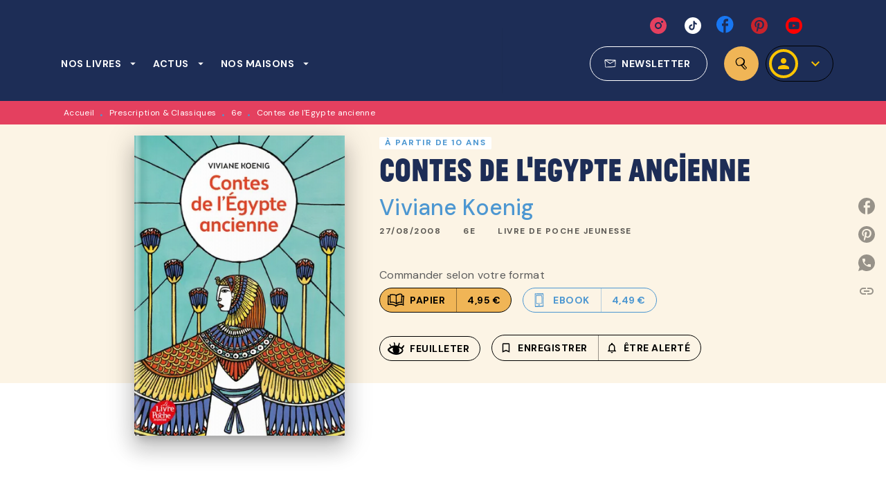

--- FILE ---
content_type: text/html
request_url: https://www.hachetteromans.fr/livre/contes-de-legypte-ancienne-9782013227032/
body_size: 79056
content:
<!DOCTYPE html><html lang="fr"><head><meta charSet="utf-8"/><meta name="viewport" content="width=device-width"/><meta name="next-head-count" content="2"/><link data-react-helmet="true" rel="canonical" href="https://www.hachetteromans.fr/livre/contes-de-legypte-ancienne-9782013227032/"/><link data-react-helmet="true" rel="preconnect" href="https://fonts.gstatic.com"/><link data-react-helmet="true" as="favicon" rel="shortcut icon" href="https://media.hachette.fr/7/2021-11/hachette-favicon.png"/><meta data-react-helmet="true" name="title" content="Contes de l&#x27;Egypte ancienne (Poche 2008), de Viviane Koenig, Viviane Koenig | Hachette Romans"/><meta data-react-helmet="true" name="description" content="Comment Djadjaémonk fit-il pour divertir le pharaon Snéfrou qui s&#x27;ennuyait ? Que raconta le Serpent d&#x27;Or à L&#x27;Égyptien naufragé qu&#x27;il trouva sur son îl"/><meta data-react-helmet="true" name="tdm-reservation" content="1"/><meta data-react-helmet="true" property="og:type" content="website"/><meta data-react-helmet="true" property="og:url" content="https://www.hachetteromans.fr/livre/contes-de-legypte-ancienne-9782013227032/"/><meta data-react-helmet="true" property="og:title" content="Contes de l&#x27;Egypte ancienne (Poche 2008), de Viviane Koenig, Viviane Koenig | Hachette Romans"/><meta data-react-helmet="true" property="og:description" content="Comment Djadjaémonk fit-il pour divertir le pharaon Snéfrou qui s&#x27;ennuyait ? Que raconta le Serpent d&#x27;Or à L&#x27;Égyptien naufragé qu&#x27;il trouva sur son îl"/><meta data-react-helmet="true" property="og:image" content="https://media.hachette.fr/fit-in/500x500/imgArticle/LIVREDEPOCHEJEUNESSE/2015/9782013227032-X.jpg?source=web"/><meta data-react-helmet="true" property="twitter:card" content="summary_large_image"/><meta data-react-helmet="true" property="twitter:url" content="https://www.hachetteromans.fr/livre/contes-de-legypte-ancienne-9782013227032/"/><meta data-react-helmet="true" property="twitter:title" content="Contes de l&#x27;Egypte ancienne (Poche 2008), de Viviane Koenig, Viviane Koenig | Hachette Romans"/><meta data-react-helmet="true" property="twitter:description" content="Comment Djadjaémonk fit-il pour divertir le pharaon Snéfrou qui s&#x27;ennuyait ? Que raconta le Serpent d&#x27;Or à L&#x27;Égyptien naufragé qu&#x27;il trouva sur son îl"/><meta data-react-helmet="true" property="twitter:image" content="https://media.hachette.fr/fit-in/500x500/imgArticle/LIVREDEPOCHEJEUNESSE/2015/9782013227032-X.jpg?source=web"/><script data-react-helmet="true" type="application/ld+json">{"@context":"https://schema.org","@type":"Book","name":"Contes de l'Egypte ancienne","author":[{"@type":"Person","name":"Viviane Koenig","url":"https://www.hachetteromans.fr/auteur/viviane-koenig/"},{"@type":"Person","name":"Viviane Koenig","url":"https://www.hachetteromans.fr/auteur/viviane-koenig/"}],"image":"https://media.hachette.fr/imgArticle/LIVREDEPOCHEJEUNESSE/2015/9782013227032-X.jpg?source=web","numberOfPages":128,"datePublished":"2008-08-27","offers":{"@type":"Offer","price":"4.95","pricecurrency":"EUR","url":"https://www.hachetteromans.fr/livre/contes-de-legypte-ancienne-9782013227032/","itemCondition":"https://schema.org/NewCondition","availability":"https://schema.org/InStock"}}</script><title data-react-helmet="true">Contes de l&#x27;Egypte ancienne (Poche 2008), de Viviane Koenig, Viviane Koenig | Hachette Romans</title><link rel="preload" href="/_next/static/css/30bb7ba8624ffc69.css" as="style"/><link rel="stylesheet" href="/_next/static/css/30bb7ba8624ffc69.css" data-n-g=""/><noscript data-n-css=""></noscript><script defer="" nomodule="" src="/_next/static/chunks/polyfills-c67a75d1b6f99dc8.js"></script><script src="/_next/static/chunks/webpack-9765523b66355ddf.js" defer=""></script><script src="/_next/static/chunks/framework-91f7956f9c79db49.js" defer=""></script><script src="/_next/static/chunks/main-5f95ec88460df6da.js" defer=""></script><script src="/_next/static/chunks/pages/_app-527177a87d243005.js" defer=""></script><script src="/_next/static/chunks/5047-bbda3de55e25c97e.js" defer=""></script><script src="/_next/static/chunks/pages/%5B...id%5D-0c2c802db1ac62ed.js" defer=""></script><script src="/_next/static/build-prod-7-42056/_buildManifest.js" defer=""></script><script src="/_next/static/build-prod-7-42056/_ssgManifest.js" defer=""></script><style id="jss-server-side">.MuiSvgIcon-root {
  fill: currentColor;
  width: 1em;
  height: 1em;
  display: inline-block;
  font-size: 1.7142857142857142rem;
  transition: fill 200ms cubic-bezier(0.4, 0, 0.2, 1) 0ms;
  flex-shrink: 0;
  user-select: none;
}
.MuiSvgIcon-colorPrimary {
  color: #4D97D1;
}
.MuiSvgIcon-colorSecondary {
  color: #364F8D;
}
.MuiSvgIcon-colorAction {
  color: rgba(0, 0, 0, 0.54);
}
.MuiSvgIcon-colorError {
  color: #FF1840;
}
.MuiSvgIcon-colorDisabled {
  color: rgba(0, 0, 0, 0.4);
}
.MuiSvgIcon-fontSizeInherit {
  font-size: inherit;
}
.MuiSvgIcon-fontSizeSmall {
  font-size: 1.4285714285714284rem;
}
.MuiSvgIcon-fontSizeLarge {
  font-size: 2.5rem;
}
.MuiButtonBase-root {
  color: inherit;
  border: 0;
  cursor: pointer;
  margin: 0;
  display: inline-flex;
  outline: 0;
  padding: 0;
  position: relative;
  align-items: center;
  user-select: none;
  border-radius: 0;
  vertical-align: middle;
  -moz-appearance: none;
  justify-content: center;
  text-decoration: none;
  background-color: transparent;
  -webkit-appearance: none;
  -webkit-tap-highlight-color: transparent;
}
.MuiButtonBase-root::-moz-focus-inner {
  border-style: none;
}
.MuiButtonBase-root.Mui-disabled {
  cursor: default;
  pointer-events: none;
}
@media print {
  .MuiButtonBase-root {
    color-adjust: exact;
  }
}
  .MuiIconButton-root {
    flex: 0 0 auto;
    color: rgba(0, 0, 0, 0.54);
    padding: 12px;
    overflow: visible;
    font-size: 1.7142857142857142rem;
    text-align: center;
    transition: background-color 150ms cubic-bezier(0.4, 0, 0.2, 1) 0ms;
    border-radius: 50%;
  }
  .MuiIconButton-root:hover {
    background-color: rgba(0, 0, 0, 0);
  }
  .MuiIconButton-root.Mui-disabled {
    color: rgba(0, 0, 0, 0.4);
    background-color: transparent;
  }
@media (hover: none) {
  .MuiIconButton-root:hover {
    background-color: transparent;
  }
}
  .MuiIconButton-edgeStart {
    margin-left: -12px;
  }
  .MuiIconButton-sizeSmall.MuiIconButton-edgeStart {
    margin-left: -3px;
  }
  .MuiIconButton-edgeEnd {
    margin-right: -12px;
  }
  .MuiIconButton-sizeSmall.MuiIconButton-edgeEnd {
    margin-right: -3px;
  }
  .MuiIconButton-colorInherit {
    color: inherit;
  }
  .MuiIconButton-colorPrimary {
    color: #4D97D1;
  }
  .MuiIconButton-colorPrimary:hover {
    background-color: rgba(77, 151, 209, 0);
  }
@media (hover: none) {
  .MuiIconButton-colorPrimary:hover {
    background-color: transparent;
  }
}
  .MuiIconButton-colorSecondary {
    color: #364F8D;
  }
  .MuiIconButton-colorSecondary:hover {
    background-color: rgba(54, 79, 141, 0);
  }
@media (hover: none) {
  .MuiIconButton-colorSecondary:hover {
    background-color: transparent;
  }
}
  .MuiIconButton-sizeSmall {
    padding: 3px;
    font-size: 1.2857142857142856rem;
  }
  .MuiIconButton-label {
    width: 100%;
    display: flex;
    align-items: inherit;
    justify-content: inherit;
  }
  .MuiTypography-root {
    margin: 0;
  }
  .MuiTypography-body2 {
    font-size: 1rem;
    font-family: 'DM Sans', sans-serif;
    font-weight: 400;
    line-height: 1.25;
    letter-spacing: 0.27px;
  }
  .MuiTypography-body1 {
    font-size: 1.0625rem;
    font-family: 'DM Sans', sans-serif;
    font-weight: 400;
    line-height: 1.55;
    letter-spacing: 0.53px;
  }
@media (min-width:600px) {
  .MuiTypography-body1 {
    font-size: 1.129rem;
  }
}
@media (min-width:960px) {
  .MuiTypography-body1 {
    font-size: 1.129rem;
  }
}
@media (min-width:1176px) {
  .MuiTypography-body1 {
    font-size: 1.129rem;
  }
}
  .MuiTypography-caption {
    color: rgba(0,0,0,0.64);
    font-size: 12px;
    font-family: 'DM Sans', sans-serif;
    font-weight: 400;
    line-height: 1.33;
    letter-spacing: 0.3px;
  }
  .MuiTypography-button {
    font-size: 14px;
    font-family: 'DM Sans', sans-serif;
    font-weight: 700;
    line-height: 1.143;
    letter-spacing: 0.5px;
    text-transform: uppercase;
  }
  .MuiTypography-h1 {
    font-size: 3.3125rem;
    font-family: 'JeanLuc', sans-serif;
    font-weight: 700;
    line-height: 1.2;
    letter-spacing: -0.91px;
  }
@media (min-width:600px) {
  .MuiTypography-h1 {
    font-size: 4.5833rem;
  }
}
@media (min-width:960px) {
  .MuiTypography-h1 {
    font-size: 5.2083rem;
  }
}
@media (min-width:1176px) {
  .MuiTypography-h1 {
    font-size: 5.625rem;
  }
}
  .MuiTypography-h2 {
    font-size: 2.1875rem;
    font-family: 'JeanLuc', sans-serif;
    font-weight: 700;
    line-height: 1.07;
    letter-spacing: -0.68px;
  }
@media (min-width:600px) {
  .MuiTypography-h2 {
    font-size: 2.8037rem;
  }
}
@media (min-width:960px) {
  .MuiTypography-h2 {
    font-size: 3.271rem;
  }
}
@media (min-width:1176px) {
  .MuiTypography-h2 {
    font-size: 3.271rem;
  }
}
  .MuiTypography-h3 {
    font-size: 2rem;
    font-family: 'JeanLuc', sans-serif;
    font-weight: 700;
    line-height: 1.25;
    letter-spacing: 0;
  }
@media (min-width:600px) {
  .MuiTypography-h3 {
    font-size: 2.6rem;
  }
}
@media (min-width:960px) {
  .MuiTypography-h3 {
    font-size: 2.8rem;
  }
}
@media (min-width:1176px) {
  .MuiTypography-h3 {
    font-size: 3rem;
  }
}
  .MuiTypography-h4 {
    font-size: 1.6875rem;
    font-family: 'DM Sans', sans-serif;
    font-weight: 400;
    line-height: 1.25;
    letter-spacing: 0.17px;
  }
@media (min-width:600px) {
  .MuiTypography-h4 {
    font-size: 2rem;
  }
}
@media (min-width:960px) {
  .MuiTypography-h4 {
    font-size: 2.2rem;
  }
}
@media (min-width:1176px) {
  .MuiTypography-h4 {
    font-size: 2.4rem;
  }
}
  .MuiTypography-h5 {
    font-size: 1.25rem;
    font-family: 'DM Sans', sans-serif;
    font-weight: 700;
    line-height: 1.33;
    letter-spacing: 0.16px;
  }
@media (min-width:600px) {
  .MuiTypography-h5 {
    font-size: 1.3158rem;
  }
}
@media (min-width:960px) {
  .MuiTypography-h5 {
    font-size: 1.5038rem;
  }
}
@media (min-width:1176px) {
  .MuiTypography-h5 {
    font-size: 1.5038rem;
  }
}
  .MuiTypography-h6 {
    font-size: 1.125rem;
    font-family: 'DM Sans', sans-serif;
    font-weight: 700;
    line-height: 1.2;
    letter-spacing: 0.24px;
  }
@media (min-width:600px) {
  .MuiTypography-h6 {
    font-size: 1.25rem;
  }
}
@media (min-width:960px) {
  .MuiTypography-h6 {
    font-size: 1.25rem;
  }
}
@media (min-width:1176px) {
  .MuiTypography-h6 {
    font-size: 1.25rem;
  }
}
  .MuiTypography-subtitle1 {
    font-size: 16px;
    font-family: 'DM Sans', sans-serif;
    font-weight: 500;
    line-height: 1.5;
    letter-spacing: 0.15px;
  }
  .MuiTypography-subtitle2 {
    font-size: 1.0625rem;
    font-family: 'JeanLuc', sans-serif;
    font-weight: 500;
    line-height: 1.55;
    letter-spacing: 0.16px;
  }
@media (min-width:600px) {
  .MuiTypography-subtitle2 {
    font-size: 1.129rem;
  }
}
@media (min-width:960px) {
  .MuiTypography-subtitle2 {
    font-size: 1.129rem;
  }
}
@media (min-width:1176px) {
  .MuiTypography-subtitle2 {
    font-size: 1.129rem;
  }
}
  .MuiTypography-overline {
    font-size: 12px;
    font-family: 'DM Sans', sans-serif;
    font-weight: 700;
    line-height: 1.6;
    letter-spacing: 1.5px;
    text-transform: uppercase;
  }
  .MuiTypography-srOnly {
    width: 1px;
    height: 1px;
    overflow: hidden;
    position: absolute;
  }
  .MuiTypography-alignLeft {
    text-align: left;
  }
  .MuiTypography-alignCenter {
    text-align: center;
  }
  .MuiTypography-alignRight {
    text-align: right;
  }
  .MuiTypography-alignJustify {
    text-align: justify;
  }
  .MuiTypography-noWrap {
    overflow: hidden;
    white-space: nowrap;
    text-overflow: ellipsis;
  }
  .MuiTypography-gutterBottom {
    margin-bottom: 0.35em;
  }
  .MuiTypography-paragraph {
    margin-bottom: 16px;
  }
  .MuiTypography-colorInherit {
    color: inherit;
  }
  .MuiTypography-colorPrimary {
    color: #4D97D1;
  }
  .MuiTypography-colorSecondary {
    color: #364F8D;
  }
  .MuiTypography-colorTextPrimary {
    color: #1D2D56;
  }
  .MuiTypography-colorTextSecondary {
    color: #5C5C5C;
  }
  .MuiTypography-colorError {
    color: #FF1840;
  }
  .MuiTypography-displayInline {
    display: inline;
  }
  .MuiTypography-displayBlock {
    display: block;
  }
  .MuiBreadcrumbs-root {
    color: #1D2D56;
    font-size: 12px;
  }
  .MuiBreadcrumbs-ol {
    margin: 0;
    display: flex;
    padding: 0;
    flex-wrap: wrap;
    list-style: none;
    align-items: center;
  }
  .MuiBreadcrumbs-separator {
    color: #4D97D1;
    display: flex;
    transform: translateY(3px);
    margin-left: 8px;
    user-select: none;
    margin-right: 8px;
    vertical-align: middle;
  }
  .MuiButton-root {
    color: #1D2D56;
    padding: 6px 16px;
    font-size: 14px;
    min-width: 64px;
    box-sizing: border-box;
    min-height: 36px;
    transition: background-color 250ms cubic-bezier(0.4, 0, 0.2, 1) 0ms,box-shadow 250ms cubic-bezier(0.4, 0, 0.2, 1) 0ms,border 250ms cubic-bezier(0.4, 0, 0.2, 1) 0ms;
    font-family: 'DM Sans', sans-serif;
    font-weight: 700;
    line-height: 1.143;
    padding-left: 18px;
    border-radius: 4px;
    padding-right: 18px;
    letter-spacing: 0.5px;
    text-transform: uppercase;
  }
  .MuiButton-root:hover {
    text-decoration: none;
    background-color: rgba(29, 45, 86, 0);
  }
  .MuiButton-root.Mui-disabled {
    color: rgba(0, 0, 0, 0.4);
  }
@media (hover: none) {
  .MuiButton-root:hover {
    background-color: transparent;
  }
}
  .MuiButton-root:hover.Mui-disabled {
    background-color: transparent;
  }
  .MuiButton-label {
    width: 100%;
    display: inherit;
    align-items: inherit;
    justify-content: inherit;
  }
  .MuiButton-text {
    color: rgba(0, 0, 0, 1);
    opacity: 1;
    padding: 6px 8px;
  }
  .MuiButton-text:hover {
    opacity: 1;
  }
  .MuiButton-textPrimary {
    color: #4D97D1;
  }
  .MuiButton-textPrimary:hover {
    background-color: rgba(77, 151, 209, 0);
  }
@media (hover: none) {
  .MuiButton-textPrimary:hover {
    background-color: transparent;
  }
}
  .MuiButton-textSecondary {
    color: #364F8D;
  }
  .MuiButton-textSecondary:hover {
    background-color: rgba(54, 79, 141, 0);
  }
@media (hover: none) {
  .MuiButton-textSecondary:hover {
    background-color: transparent;
  }
}
  .MuiButton-outlined {
    color: #fff;
    border: 1px solid rgba(0, 0, 0, 0.23);
    padding: 5px 15px;
    box-shadow: none;
    border-color: #fff;
    border-radius: 50px;
    background-color: transparent;
  }
  .MuiButton-outlined.Mui-disabled {
    border: 1px solid rgba(0, 0, 0, 0.2);
    opacity: 0.5;
  }
  .MuiButton-outlined:hover {
    color: #000000;
    box-shadow: none;
    border-color: #4D97D1;
    background-color: transparent;
  }
  .MuiButton-outlined:focus {
    color: #000000;
    box-shadow: none;
    border-color: #4D97D1;
    background-color: transparent;
  }
  .MuiButton-outlined:hover.HeaderNewsLetterCenter img {
    filter: invert(45%) sepia(83%) saturate(357%) hue-rotate(165deg) brightness(103%) contrast(88%);
  }
  .MuiButton-outlinedPrimary {
    color: #4d97d1;
    border: 1px solid rgba(77, 151, 209, 0.5);
    border-color: #4d97d1;
  }
  .MuiButton-outlinedPrimary:hover {
    color: #fff;
    border: 1px solid #4D97D1;
    box-shadow: 0px 2px 4px -1px rgba(0,0,0,0.2),0px 4px 5px 0px rgba(0,0,0,0.14),0px 1px 10px 0px rgba(0,0,0,0.12);
    border-color: #fff;
    background-color: #4D97D1;
  }
  .MuiButton-outlinedPrimary:focus {
    color: #fff;
    box-shadow: 0px 2px 4px -1px rgba(0,0,0,0.2),0px 4px 5px 0px rgba(0,0,0,0.14),0px 1px 10px 0px rgba(0,0,0,0.12);
    border-color: #4D97D1;
    background-color: #4D97D1;
  }
  .MuiButton-outlinedPrimary.Mui-disabled {
    opacity: 0.5;
  }
@media (hover: none) {
  .MuiButton-outlinedPrimary:hover {
    background-color: transparent;
  }
}
  .MuiButton-outlinedPrimary:hover.digital-Button img {
    filter: brightness(0) saturate(100%) invert(100%) sepia(3%) saturate(503%) hue-rotate(161deg) brightness(115%) contrast(100%);
  }
  .MuiButton-outlinedSecondary {
    color: #000000;
    border: 1px solid rgba(54, 79, 141, 0.5);
    border-color: #000000;
  }
  .MuiButton-outlinedSecondary:hover {
    color: #000000;
    border: 1px solid #364F8D;
    box-shadow: 0px 2px 4px -1px rgba(0,0,0,0.2),0px 4px 5px 0px rgba(0,0,0,0.14),0px 1px 10px 0px rgba(0,0,0,0.12);
    border-color: #000000;
    background-color: #fff;
  }
  .MuiButton-outlinedSecondary.Mui-disabled {
    color: rgba(255, 255, 255, 0.40);
    border: 1px solid rgba(0, 0, 0, 0.4);
    background-color: #364F8D;
  }
  .MuiButton-outlinedSecondary:focus {
    0: b;
    1: u;
    2: t;
    3: t;
    4: o;
    5: n;
    6: s;
    7: .;
    8: o;
    9: u;
    10: t;
    11: l;
    12: i;
    13: n;
    14: e;
    15: d;
    16: S;
    17: e;
    18: c;
    19: o;
    20: n;
    21: d;
    22: a;
    23: r;
    24: y;
    25: .;
    26: h;
    27: o;
    28: v;
    29: e;
    30: r;
  }
  .MuiButton-outlinedSecondary .MuiTouchRipple-child {
    background-color: #f5f5f5;
  }
  .MuiButton-outlinedSecondary  {
    -mui-touch-ripple-child: [object Object];
  }
@media (hover: none) {
  .MuiButton-outlinedSecondary:hover {
    background-color: transparent;
  }
}
  .MuiButton-contained {
    color: rgba(0, 0, 0, 0.87);
    box-shadow: none;
    border-radius: 50px;
    background-color: #e0e0e0;
  }
  .MuiButton-contained:hover {
    box-shadow: 0px 2px 4px -1px rgba(0,0,0,0.2),0px 4px 5px 0px rgba(0,0,0,0.14),0px 1px 10px 0px rgba(0,0,0,0.12);
    background-color: #AAAAAA;
  }
  .MuiButton-contained.Mui-focusVisible {
    box-shadow: 0px 3px 5px -1px rgba(0,0,0,0.2),0px 6px 10px 0px rgba(0,0,0,0.14),0px 1px 18px 0px rgba(0,0,0,0.12);
  }
  .MuiButton-contained:active {
    box-shadow: 0px 5px 5px -3px rgba(0,0,0,0.2),0px 8px 10px 1px rgba(0,0,0,0.14),0px 3px 14px 2px rgba(0,0,0,0.12);
  }
  .MuiButton-contained.Mui-disabled {
    color: rgba(0, 0, 0, 0.4);
    box-shadow: none;
    background-color: rgba(0, 0, 0, 0.4);
  }
@media (hover: none) {
  .MuiButton-contained:hover {
    box-shadow: 0px 3px 1px -2px rgba(0,0,0,0.2),0px 2px 2px 0px rgba(0,0,0,0.14),0px 1px 5px 0px rgba(0,0,0,0.12);
    background-color: #e0e0e0;
  }
}
  .MuiButton-contained:hover.Mui-disabled {
    background-color: rgba(0, 0, 0, 0.2);
  }
  .MuiButton-containedPrimary {
    color: #fff;
    box-shadow: none;
    background-color: #4D97D1;
  }
  .MuiButton-containedPrimary:hover {
    color: #fff;
    box-shadow: none;
    background-color: #0062BC;
  }
  .MuiButton-containedPrimary .MuiTouchRipple-child {
    background-color: #4D97D1;
  }
  .MuiButton-containedPrimary.Mui-disabled {
    color: rgba(0, 0, 0, 0.40);
    background-color: #96C5DB;
  }
  .MuiButton-containedPrimary:focus {
    background-color: #96C5DB;
  }
  .MuiButton-containedPrimary  {
    -mui-touch-ripple-child: [object Object];
  }
@media (hover: none) {
  .MuiButton-containedPrimary:hover {
    background-color: #4D97D1;
  }
}
  .MuiButton-containedSecondary {
    color: #000000;
    box-shadow: none;
    background-color: #364F8D;
  }
  .MuiButton-containedSecondary:hover {
    color: #000000;
    box-shadow: none;
    background-color: #364F8D;
  }
  .MuiButton-containedSecondary.Mui-disabled {
    color: rgba(0, 0, 0, 0.40);
    background-color: #6175A6;
  }
  .MuiButton-containedSecondary:focus {
    color: #000000;
    box-shadow: none;
    background-color: #6175A6;
  }
  .MuiButton-containedSecondary .MuiTouchRipple-child {
    background-color: #FCF4E5;
  }
  .MuiButton-containedSecondary  {
    -mui-touch-ripple-child: [object Object];
  }
@media (hover: none) {
  .MuiButton-containedSecondary:hover {
    background-color: #364F8D;
  }
}
  .MuiButton-disableElevation {
    box-shadow: none;
  }
  .MuiButton-disableElevation:hover {
    box-shadow: none;
  }
  .MuiButton-disableElevation.Mui-focusVisible {
    box-shadow: none;
  }
  .MuiButton-disableElevation:active {
    box-shadow: none;
  }
  .MuiButton-disableElevation.Mui-disabled {
    box-shadow: none;
  }
  .MuiButton-colorInherit {
    color: inherit;
    border-color: currentColor;
  }
  .MuiButton-textSizeSmall {
    padding: 4px 5px;
    font-size: 0.9285714285714285rem;
  }
  .MuiButton-textSizeLarge {
    padding: 8px 11px;
    font-size: 1.0714285714285714rem;
  }
  .MuiButton-outlinedSizeSmall {
    padding: 3px 9px;
    font-size: 0.9285714285714285rem;
  }
  .MuiButton-outlinedSizeLarge {
    padding: 7px 21px;
    font-size: 1.0714285714285714rem;
  }
  .MuiButton-containedSizeSmall {
    padding: 4px 10px;
    font-size: 0.9285714285714285rem;
  }
  .MuiButton-containedSizeLarge {
    padding: 8px 22px;
    font-size: 1.0714285714285714rem;
  }
  .MuiButton-fullWidth {
    width: 100%;
  }
  .MuiButton-startIcon {
    display: inherit;
    margin-left: -4px;
    margin-right: 8px;
  }
  .MuiButton-startIcon.MuiButton-iconSizeSmall {
    margin-left: -2px;
  }
  .MuiButton-endIcon {
    display: inherit;
    margin-left: 8px;
    margin-right: -4px;
  }
  .MuiButton-endIcon.MuiButton-iconSizeSmall {
    margin-right: -2px;
  }
  .MuiButton-iconSizeSmall > *:first-child {
    font-size: 18px;
  }
  .MuiButton-iconSizeMedium > *:first-child {
    font-size: 20px;
  }
  .MuiButton-iconSizeLarge > *:first-child {
    font-size: 22px;
  }
  .MuiChip-root {
    color: rgba(0, 0, 0, .64);
    border: none;
    cursor: default;
    height: 24px;
    display: inline-flex;
    outline: 0;
    padding: 0;
    font-size: 14px;
    box-sizing: border-box;
    transition: background-color 300ms cubic-bezier(0.4, 0, 0.2, 1) 0ms,box-shadow 300ms cubic-bezier(0.4, 0, 0.2, 1) 0ms;
    align-items: center;
    font-family: "Mukta", "Helvetica", "Arial", sans-serif;
    font-weight: 600;
    white-space: nowrap;
    border-radius: 4px;
    letter-spacing: 0.094rem;
    text-transform: uppercase;
    vertical-align: middle;
    justify-content: center;
    text-decoration: none;
    background-color: transparent;
  }
  .MuiChip-root.Mui-disabled {
    opacity: 0.5;
    pointer-events: none;
  }
  .MuiChip-root .MuiChip-avatar {
    color: #616161;
    width: 24px;
    height: 24px;
    font-size: 0.8571428571428571rem;
    margin-left: 5px;
    margin-right: -6px;
  }
  .MuiChip-root .MuiChip-avatarColorPrimary {
    color: #fff;
    background-color: #0062BC;
  }
  .MuiChip-root .MuiChip-avatarColorSecondary {
    color: #fff;
    background-color: #1D2D56;
  }
  .MuiChip-root .MuiChip-avatarSmall {
    width: 18px;
    height: 18px;
    font-size: 0.7142857142857142rem;
    margin-left: 4px;
    margin-right: -4px;
  }
  .MuiChip-sizeSmall {
    height: 18px;
    font-size: 0.625rem;
  }
  .MuiChip-colorPrimary {
    color: #fff;
    background-color: #4D97D1;
  }
  .MuiChip-colorSecondary {
    color: #fff;
    background-color: #364F8D;
  }
  .MuiChip-clickable {
    cursor: pointer;
    user-select: none;
    -webkit-tap-highlight-color: transparent;
  }
  .MuiChip-clickable:hover, .MuiChip-clickable:focus {
    color: #4D97D1;
    background-color: inherit;
  }
  .MuiChip-clickable:active {
    box-shadow: 0px 2px 1px -1px rgba(0,0,0,0.2),0px 1px 1px 0px rgba(0,0,0,0.14),0px 1px 3px 0px rgba(0,0,0,0.12);
  }
  .MuiChip-clickableColorPrimary:hover, .MuiChip-clickableColorPrimary:focus {
    background-color: rgb(91, 159, 212);
  }
  .MuiChip-clickableColorSecondary:hover, .MuiChip-clickableColorSecondary:focus {
    background-color: rgb(70, 93, 150);
  }
  .MuiChip-deletable:focus {
    background-color: rgb(206, 206, 206);
  }
  .MuiChip-deletableColorPrimary:focus {
    background-color: rgb(112, 171, 218);
  }
  .MuiChip-deletableColorSecondary:focus {
    background-color: rgb(94, 114, 163);
  }
  .MuiChip-outlined {
    border: 1px solid rgba(0, 0, 0, 0.23);
    background-color: transparent;
  }
  .MuiChip-clickable.MuiChip-outlined:hover, .MuiChip-clickable.MuiChip-outlined:focus, .MuiChip-deletable.MuiChip-outlined:focus {
    background-color: rgba(29, 45, 86, 0);
  }
  .MuiChip-outlined .MuiChip-avatar {
    margin-left: 4px;
  }
  .MuiChip-outlined .MuiChip-avatarSmall {
    margin-left: 2px;
  }
  .MuiChip-outlined .MuiChip-icon {
    margin-left: 4px;
  }
  .MuiChip-outlined .MuiChip-iconSmall {
    margin-left: 2px;
  }
  .MuiChip-outlined .MuiChip-deleteIcon {
    margin-right: 5px;
  }
  .MuiChip-outlined .MuiChip-deleteIconSmall {
    margin-right: 3px;
  }
  .MuiChip-outlinedPrimary {
    color: #4D97D1;
    border: 1px solid #4D97D1;
  }
  .MuiChip-clickable.MuiChip-outlinedPrimary:hover, .MuiChip-clickable.MuiChip-outlinedPrimary:focus, .MuiChip-deletable.MuiChip-outlinedPrimary:focus {
    background-color: rgba(77, 151, 209, 0);
  }
  .MuiChip-outlinedSecondary {
    color: #364F8D;
    border: 1px solid #364F8D;
  }
  .MuiChip-clickable.MuiChip-outlinedSecondary:hover, .MuiChip-clickable.MuiChip-outlinedSecondary:focus, .MuiChip-deletable.MuiChip-outlinedSecondary:focus {
    background-color: rgba(54, 79, 141, 0);
  }
  .MuiChip-icon {
    color: #616161;
    margin-left: 5px;
    margin-right: -6px;
  }
  .MuiChip-iconSmall {
    width: 18px;
    height: 18px;
    margin-left: 4px;
    margin-right: -4px;
  }
  .MuiChip-iconColorPrimary {
    color: inherit;
  }
  .MuiChip-iconColorSecondary {
    color: inherit;
  }
  .MuiChip-label {
    overflow: hidden;
    white-space: nowrap;
    padding-left: 6px;
    padding-right: 6px;
    text-overflow: ellipsis;
  }
  .MuiChip-labelSmall {
    padding-left: 8px;
    padding-right: 8px;
  }
  .MuiChip-deleteIcon {
    color: rgba(29, 45, 86, 0.26);
    width: 22px;
    cursor: pointer;
    height: 22px;
    margin: 0 5px 0 -6px;
    -webkit-tap-highlight-color: transparent;
  }
  .MuiChip-deleteIcon:hover {
    color: rgba(29, 45, 86, 0.4);
  }
  .MuiChip-deleteIconSmall {
    width: 16px;
    height: 16px;
    margin-left: -4px;
    margin-right: 4px;
  }
  .MuiChip-deleteIconColorPrimary {
    color: rgba(255, 255, 255, 0.7);
  }
  .MuiChip-deleteIconColorPrimary:hover, .MuiChip-deleteIconColorPrimary:active {
    color: #fff;
  }
  .MuiChip-deleteIconColorSecondary {
    color: rgba(255, 255, 255, 0.7);
  }
  .MuiChip-deleteIconColorSecondary:hover, .MuiChip-deleteIconColorSecondary:active {
    color: #fff;
  }
  .MuiChip-deleteIconOutlinedColorPrimary {
    color: rgba(77, 151, 209, 0.7);
  }
  .MuiChip-deleteIconOutlinedColorPrimary:hover, .MuiChip-deleteIconOutlinedColorPrimary:active {
    color: #4D97D1;
  }
  .MuiChip-deleteIconOutlinedColorSecondary {
    color: rgba(54, 79, 141, 0.7);
  }
  .MuiChip-deleteIconOutlinedColorSecondary:hover, .MuiChip-deleteIconOutlinedColorSecondary:active {
    color: #364F8D;
  }
  .MuiContainer-root {
    width: 100%;
    display: block;
    box-sizing: border-box;
    margin-left: auto;
    margin-right: auto;
    padding-left: 16px;
    padding-right: 16px;
  }
@media (min-width:600px) {
  .MuiContainer-root {
    padding-left: 24px;
    padding-right: 24px;
  }
}
  .MuiContainer-disableGutters {
    padding-left: 0;
    padding-right: 0;
  }
@media (min-width:600px) {
  .MuiContainer-fixed {
    max-width: 600px;
  }
}
@media (min-width:936px) {
  .MuiContainer-fixed {
    max-width: 936px;
  }
}
@media (min-width:960px) {
  .MuiContainer-fixed {
    max-width: 960px;
  }
}
@media (min-width:1176px) {
  .MuiContainer-fixed {
    max-width: 1176px;
  }
}
@media (min-width:1512px) {
  .MuiContainer-fixed {
    max-width: 1512px;
  }
}
@media (min-width:0px) {
  .MuiContainer-maxWidthXs {
    max-width: 444px;
  }
}
@media (min-width:600px) {
  .MuiContainer-maxWidthSm {
    max-width: 600px;
  }
}
@media (min-width:960px) {
  .MuiContainer-maxWidthMd {
    max-width: 960px;
  }
}
@media (min-width:1176px) {
  .MuiContainer-maxWidthLg {
    max-width: 1176px;
  }
}
@media (min-width:1512px) {
  .MuiContainer-maxWidthXl {
    max-width: 1512px;
  }
}
  html {
    box-sizing: border-box;
    -webkit-font-smoothing: antialiased;
    -moz-osx-font-smoothing: grayscale;
  }
  *, *::before, *::after {
    box-sizing: inherit;
  }
  strong, b {
    font-weight: 800;
  }
  body {
    color: #1D2D56;
    margin: 0;
    font-size: 1rem;
    font-family: 'DM Sans', sans-serif;
    font-weight: 400;
    line-height: 1.25;
    letter-spacing: 0.27px;
    background-color: #fff;
  }
@media print {
  body {
    background-color: #fff;
  }
}
  body::backdrop {
    background-color: #fff;
  }
  .swiper-slide .Category2ProductPrimary .InnerCard {
    padding: 24px 24px;
  }
  .MuiDrawer-docked {
    flex: 0 0 auto;
  }
  .MuiDrawer-paper {
    top: 0;
    flex: 1 0 auto;
    height: 100%;
    display: flex;
    outline: 0;
    z-index: 1200;
    position: fixed;
    overflow-y: auto;
    flex-direction: column;
    -webkit-overflow-scrolling: touch;
  }
  .MuiDrawer-paperAnchorLeft {
    left: 0;
    right: auto;
  }
  .MuiDrawer-paperAnchorRight {
    left: auto;
    right: 0;
  }
  .MuiDrawer-paperAnchorTop {
    top: 0;
    left: 0;
    right: 0;
    bottom: auto;
    height: auto;
    max-height: 100%;
  }
  .MuiDrawer-paperAnchorBottom {
    top: auto;
    left: 0;
    right: 0;
    bottom: 0;
    height: auto;
    max-height: 100%;
  }
  .MuiDrawer-paperAnchorDockedLeft {
    border-right: 1px solid #ABBEB6;
  }
  .MuiDrawer-paperAnchorDockedTop {
    border-bottom: 1px solid #ABBEB6;
  }
  .MuiDrawer-paperAnchorDockedRight {
    border-left: 1px solid #ABBEB6;
  }
  .MuiDrawer-paperAnchorDockedBottom {
    border-top: 1px solid #ABBEB6;
  }
@keyframes mui-auto-fill {}
@keyframes mui-auto-fill-cancel {}
  .MuiInputBase-root {
    color: #1D2D56;
    cursor: text;
    display: inline-flex;
    position: relative;
    font-size: 1.0625rem;
    box-sizing: border-box;
    align-items: center;
    font-family: 'DM Sans', sans-serif;
    font-weight: 400;
    line-height: 1.1876em;
    letter-spacing: 0.53px;
  }
@media (min-width:600px) {
  .MuiInputBase-root {
    font-size: 1.129rem;
  }
}
@media (min-width:960px) {
  .MuiInputBase-root {
    font-size: 1.129rem;
  }
}
@media (min-width:1176px) {
  .MuiInputBase-root {
    font-size: 1.129rem;
  }
}
  .MuiInputBase-root.Mui-disabled {
    color: rgba(0, 0, 0, 0.38);
    cursor: default;
  }
  .MuiInputBase-multiline {
    padding: 6px 0 7px;
  }
  .MuiInputBase-multiline.MuiInputBase-marginDense {
    padding-top: 3px;
  }
  .MuiInputBase-fullWidth {
    width: 100%;
  }
  .MuiInputBase-input {
    font: inherit;
    color: currentColor;
    width: 100%;
    border: 0;
    height: 1.1876em;
    margin: 0;
    display: block;
    padding: 6px 0 7px;
    min-width: 0;
    background: none;
    box-sizing: content-box;
    animation-name: mui-auto-fill-cancel;
    letter-spacing: inherit;
    animation-duration: 10ms;
    -webkit-tap-highlight-color: transparent;
  }
  .MuiInputBase-input::-webkit-input-placeholder {
    color: currentColor;
    opacity: 0.42;
    transition: opacity 200ms cubic-bezier(0.4, 0, 0.2, 1) 0ms;
  }
  .MuiInputBase-input::-moz-placeholder {
    color: currentColor;
    opacity: 0.42;
    transition: opacity 200ms cubic-bezier(0.4, 0, 0.2, 1) 0ms;
  }
  .MuiInputBase-input:-ms-input-placeholder {
    color: currentColor;
    opacity: 0.42;
    transition: opacity 200ms cubic-bezier(0.4, 0, 0.2, 1) 0ms;
  }
  .MuiInputBase-input::-ms-input-placeholder {
    color: currentColor;
    opacity: 0.42;
    transition: opacity 200ms cubic-bezier(0.4, 0, 0.2, 1) 0ms;
  }
  .MuiInputBase-input:focus {
    outline: 0;
  }
  .MuiInputBase-input:invalid {
    box-shadow: none;
  }
  .MuiInputBase-input::-webkit-search-decoration {
    -webkit-appearance: none;
  }
  .MuiInputBase-input.Mui-disabled {
    opacity: 1;
  }
  .MuiInputBase-input:-webkit-autofill {
    animation-name: mui-auto-fill;
    animation-duration: 5000s;
  }
  label[data-shrink=false] + .MuiInputBase-formControl .MuiInputBase-input::-webkit-input-placeholder {
    opacity: 0 !important;
  }
  label[data-shrink=false] + .MuiInputBase-formControl .MuiInputBase-input::-moz-placeholder {
    opacity: 0 !important;
  }
  label[data-shrink=false] + .MuiInputBase-formControl .MuiInputBase-input:-ms-input-placeholder {
    opacity: 0 !important;
  }
  label[data-shrink=false] + .MuiInputBase-formControl .MuiInputBase-input::-ms-input-placeholder {
    opacity: 0 !important;
  }
  label[data-shrink=false] + .MuiInputBase-formControl .MuiInputBase-input:focus::-webkit-input-placeholder {
    opacity: 0.42;
  }
  label[data-shrink=false] + .MuiInputBase-formControl .MuiInputBase-input:focus::-moz-placeholder {
    opacity: 0.42;
  }
  label[data-shrink=false] + .MuiInputBase-formControl .MuiInputBase-input:focus:-ms-input-placeholder {
    opacity: 0.42;
  }
  label[data-shrink=false] + .MuiInputBase-formControl .MuiInputBase-input:focus::-ms-input-placeholder {
    opacity: 0.42;
  }
  .MuiInputBase-inputMarginDense {
    padding-top: 3px;
  }
  .MuiInputBase-inputMultiline {
    height: auto;
    resize: none;
    padding: 0;
  }
  .MuiInputBase-inputTypeSearch {
    -moz-appearance: textfield;
    -webkit-appearance: textfield;
  }
  .MuiFormControl-root {
    border: 0;
    margin: 0;
    display: inline-flex;
    padding: 0;
    position: relative;
    min-width: 0;
    flex-direction: column;
    vertical-align: top;
  }
  .MuiFormControl-marginNormal {
    margin-top: 16px;
    margin-bottom: 8px;
  }
  .MuiFormControl-marginDense {
    margin-top: 8px;
    margin-bottom: 4px;
  }
  .MuiFormControl-fullWidth {
    width: 100%;
  }
  .MuiFormLabel-root {
    color: #5C5C5C;
    padding: 0;
    font-size: 1.0625rem;
    font-family: 'DM Sans', sans-serif;
    font-weight: 400;
    line-height: 1;
    letter-spacing: 0.53px;
  }
@media (min-width:600px) {
  .MuiFormLabel-root {
    font-size: 1.129rem;
  }
}
@media (min-width:960px) {
  .MuiFormLabel-root {
    font-size: 1.129rem;
  }
}
@media (min-width:1176px) {
  .MuiFormLabel-root {
    font-size: 1.129rem;
  }
}
  .MuiFormLabel-root.Mui-focused {
    color: #4D97D1;
  }
  .MuiFormLabel-root.Mui-disabled {
    color: rgba(0, 0, 0, 0.38);
  }
  .MuiFormLabel-root.Mui-error {
    color: #FF1840;
  }
  .MuiFormLabel-colorSecondary.Mui-focused {
    color: #364F8D;
  }
  .MuiFormLabel-asterisk.Mui-error {
    color: #FF1840;
  }
  .MuiGrid-container {
    width: 100%;
    display: flex;
    flex-wrap: wrap;
    box-sizing: border-box;
  }
  .MuiGrid-item {
    margin: 0;
    box-sizing: border-box;
  }
  .MuiGrid-zeroMinWidth {
    min-width: 0;
  }
  .MuiGrid-direction-xs-column {
    flex-direction: column;
  }
  .MuiGrid-direction-xs-column-reverse {
    flex-direction: column-reverse;
  }
  .MuiGrid-direction-xs-row-reverse {
    flex-direction: row-reverse;
  }
  .MuiGrid-wrap-xs-nowrap {
    flex-wrap: nowrap;
  }
  .MuiGrid-wrap-xs-wrap-reverse {
    flex-wrap: wrap-reverse;
  }
  .MuiGrid-align-items-xs-center {
    align-items: center;
  }
  .MuiGrid-align-items-xs-flex-start {
    align-items: flex-start;
  }
  .MuiGrid-align-items-xs-flex-end {
    align-items: flex-end;
  }
  .MuiGrid-align-items-xs-baseline {
    align-items: baseline;
  }
  .MuiGrid-align-content-xs-center {
    align-content: center;
  }
  .MuiGrid-align-content-xs-flex-start {
    align-content: flex-start;
  }
  .MuiGrid-align-content-xs-flex-end {
    align-content: flex-end;
  }
  .MuiGrid-align-content-xs-space-between {
    align-content: space-between;
  }
  .MuiGrid-align-content-xs-space-around {
    align-content: space-around;
  }
  .MuiGrid-justify-content-xs-center {
    justify-content: center;
  }
  .MuiGrid-justify-content-xs-flex-end {
    justify-content: flex-end;
  }
  .MuiGrid-justify-content-xs-space-between {
    justify-content: space-between;
  }
  .MuiGrid-justify-content-xs-space-around {
    justify-content: space-around;
  }
  .MuiGrid-justify-content-xs-space-evenly {
    justify-content: space-evenly;
  }
  .MuiGrid-spacing-xs-1 {
    width: calc(100% + 8px);
    margin: -4px;
  }
  .MuiGrid-spacing-xs-1 > .MuiGrid-item {
    padding: 4px;
  }
  .MuiGrid-spacing-xs-2 {
    width: calc(100% + 16px);
    margin: -8px;
  }
  .MuiGrid-spacing-xs-2 > .MuiGrid-item {
    padding: 8px;
  }
  .MuiGrid-spacing-xs-3 {
    width: calc(100% + 24px);
    margin: -12px;
  }
  .MuiGrid-spacing-xs-3 > .MuiGrid-item {
    padding: 12px;
  }
  .MuiGrid-spacing-xs-4 {
    width: calc(100% + 32px);
    margin: -16px;
  }
  .MuiGrid-spacing-xs-4 > .MuiGrid-item {
    padding: 16px;
  }
  .MuiGrid-spacing-xs-5 {
    width: calc(100% + 40px);
    margin: -20px;
  }
  .MuiGrid-spacing-xs-5 > .MuiGrid-item {
    padding: 20px;
  }
  .MuiGrid-spacing-xs-6 {
    width: calc(100% + 48px);
    margin: -24px;
  }
  .MuiGrid-spacing-xs-6 > .MuiGrid-item {
    padding: 24px;
  }
  .MuiGrid-spacing-xs-7 {
    width: calc(100% + 56px);
    margin: -28px;
  }
  .MuiGrid-spacing-xs-7 > .MuiGrid-item {
    padding: 28px;
  }
  .MuiGrid-spacing-xs-8 {
    width: calc(100% + 64px);
    margin: -32px;
  }
  .MuiGrid-spacing-xs-8 > .MuiGrid-item {
    padding: 32px;
  }
  .MuiGrid-spacing-xs-9 {
    width: calc(100% + 72px);
    margin: -36px;
  }
  .MuiGrid-spacing-xs-9 > .MuiGrid-item {
    padding: 36px;
  }
  .MuiGrid-spacing-xs-10 {
    width: calc(100% + 80px);
    margin: -40px;
  }
  .MuiGrid-spacing-xs-10 > .MuiGrid-item {
    padding: 40px;
  }
  .MuiGrid-grid-xs-auto {
    flex-grow: 0;
    max-width: none;
    flex-basis: auto;
  }
  .MuiGrid-grid-xs-true {
    flex-grow: 1;
    max-width: 100%;
    flex-basis: 0;
  }
  .MuiGrid-grid-xs-1 {
    flex-grow: 0;
    max-width: 8.333333%;
    flex-basis: 8.333333%;
  }
  .MuiGrid-grid-xs-2 {
    flex-grow: 0;
    max-width: 16.666667%;
    flex-basis: 16.666667%;
  }
  .MuiGrid-grid-xs-3 {
    flex-grow: 0;
    max-width: 25%;
    flex-basis: 25%;
  }
  .MuiGrid-grid-xs-4 {
    flex-grow: 0;
    max-width: 33.333333%;
    flex-basis: 33.333333%;
  }
  .MuiGrid-grid-xs-5 {
    flex-grow: 0;
    max-width: 41.666667%;
    flex-basis: 41.666667%;
  }
  .MuiGrid-grid-xs-6 {
    flex-grow: 0;
    max-width: 50%;
    flex-basis: 50%;
  }
  .MuiGrid-grid-xs-7 {
    flex-grow: 0;
    max-width: 58.333333%;
    flex-basis: 58.333333%;
  }
  .MuiGrid-grid-xs-8 {
    flex-grow: 0;
    max-width: 66.666667%;
    flex-basis: 66.666667%;
  }
  .MuiGrid-grid-xs-9 {
    flex-grow: 0;
    max-width: 75%;
    flex-basis: 75%;
  }
  .MuiGrid-grid-xs-10 {
    flex-grow: 0;
    max-width: 83.333333%;
    flex-basis: 83.333333%;
  }
  .MuiGrid-grid-xs-11 {
    flex-grow: 0;
    max-width: 91.666667%;
    flex-basis: 91.666667%;
  }
  .MuiGrid-grid-xs-12 {
    flex-grow: 0;
    max-width: 100%;
    flex-basis: 100%;
  }
@media (min-width:600px) {
  .MuiGrid-grid-sm-auto {
    flex-grow: 0;
    max-width: none;
    flex-basis: auto;
  }
  .MuiGrid-grid-sm-true {
    flex-grow: 1;
    max-width: 100%;
    flex-basis: 0;
  }
  .MuiGrid-grid-sm-1 {
    flex-grow: 0;
    max-width: 8.333333%;
    flex-basis: 8.333333%;
  }
  .MuiGrid-grid-sm-2 {
    flex-grow: 0;
    max-width: 16.666667%;
    flex-basis: 16.666667%;
  }
  .MuiGrid-grid-sm-3 {
    flex-grow: 0;
    max-width: 25%;
    flex-basis: 25%;
  }
  .MuiGrid-grid-sm-4 {
    flex-grow: 0;
    max-width: 33.333333%;
    flex-basis: 33.333333%;
  }
  .MuiGrid-grid-sm-5 {
    flex-grow: 0;
    max-width: 41.666667%;
    flex-basis: 41.666667%;
  }
  .MuiGrid-grid-sm-6 {
    flex-grow: 0;
    max-width: 50%;
    flex-basis: 50%;
  }
  .MuiGrid-grid-sm-7 {
    flex-grow: 0;
    max-width: 58.333333%;
    flex-basis: 58.333333%;
  }
  .MuiGrid-grid-sm-8 {
    flex-grow: 0;
    max-width: 66.666667%;
    flex-basis: 66.666667%;
  }
  .MuiGrid-grid-sm-9 {
    flex-grow: 0;
    max-width: 75%;
    flex-basis: 75%;
  }
  .MuiGrid-grid-sm-10 {
    flex-grow: 0;
    max-width: 83.333333%;
    flex-basis: 83.333333%;
  }
  .MuiGrid-grid-sm-11 {
    flex-grow: 0;
    max-width: 91.666667%;
    flex-basis: 91.666667%;
  }
  .MuiGrid-grid-sm-12 {
    flex-grow: 0;
    max-width: 100%;
    flex-basis: 100%;
  }
}
@media (min-width:936px) {
  .MuiGrid-grid-form-auto {
    flex-grow: 0;
    max-width: none;
    flex-basis: auto;
  }
  .MuiGrid-grid-form-true {
    flex-grow: 1;
    max-width: 100%;
    flex-basis: 0;
  }
  .MuiGrid-grid-form-1 {
    flex-grow: 0;
    max-width: 8.333333%;
    flex-basis: 8.333333%;
  }
  .MuiGrid-grid-form-2 {
    flex-grow: 0;
    max-width: 16.666667%;
    flex-basis: 16.666667%;
  }
  .MuiGrid-grid-form-3 {
    flex-grow: 0;
    max-width: 25%;
    flex-basis: 25%;
  }
  .MuiGrid-grid-form-4 {
    flex-grow: 0;
    max-width: 33.333333%;
    flex-basis: 33.333333%;
  }
  .MuiGrid-grid-form-5 {
    flex-grow: 0;
    max-width: 41.666667%;
    flex-basis: 41.666667%;
  }
  .MuiGrid-grid-form-6 {
    flex-grow: 0;
    max-width: 50%;
    flex-basis: 50%;
  }
  .MuiGrid-grid-form-7 {
    flex-grow: 0;
    max-width: 58.333333%;
    flex-basis: 58.333333%;
  }
  .MuiGrid-grid-form-8 {
    flex-grow: 0;
    max-width: 66.666667%;
    flex-basis: 66.666667%;
  }
  .MuiGrid-grid-form-9 {
    flex-grow: 0;
    max-width: 75%;
    flex-basis: 75%;
  }
  .MuiGrid-grid-form-10 {
    flex-grow: 0;
    max-width: 83.333333%;
    flex-basis: 83.333333%;
  }
  .MuiGrid-grid-form-11 {
    flex-grow: 0;
    max-width: 91.666667%;
    flex-basis: 91.666667%;
  }
  .MuiGrid-grid-form-12 {
    flex-grow: 0;
    max-width: 100%;
    flex-basis: 100%;
  }
}
@media (min-width:960px) {
  .MuiGrid-grid-md-auto {
    flex-grow: 0;
    max-width: none;
    flex-basis: auto;
  }
  .MuiGrid-grid-md-true {
    flex-grow: 1;
    max-width: 100%;
    flex-basis: 0;
  }
  .MuiGrid-grid-md-1 {
    flex-grow: 0;
    max-width: 8.333333%;
    flex-basis: 8.333333%;
  }
  .MuiGrid-grid-md-2 {
    flex-grow: 0;
    max-width: 16.666667%;
    flex-basis: 16.666667%;
  }
  .MuiGrid-grid-md-3 {
    flex-grow: 0;
    max-width: 25%;
    flex-basis: 25%;
  }
  .MuiGrid-grid-md-4 {
    flex-grow: 0;
    max-width: 33.333333%;
    flex-basis: 33.333333%;
  }
  .MuiGrid-grid-md-5 {
    flex-grow: 0;
    max-width: 41.666667%;
    flex-basis: 41.666667%;
  }
  .MuiGrid-grid-md-6 {
    flex-grow: 0;
    max-width: 50%;
    flex-basis: 50%;
  }
  .MuiGrid-grid-md-7 {
    flex-grow: 0;
    max-width: 58.333333%;
    flex-basis: 58.333333%;
  }
  .MuiGrid-grid-md-8 {
    flex-grow: 0;
    max-width: 66.666667%;
    flex-basis: 66.666667%;
  }
  .MuiGrid-grid-md-9 {
    flex-grow: 0;
    max-width: 75%;
    flex-basis: 75%;
  }
  .MuiGrid-grid-md-10 {
    flex-grow: 0;
    max-width: 83.333333%;
    flex-basis: 83.333333%;
  }
  .MuiGrid-grid-md-11 {
    flex-grow: 0;
    max-width: 91.666667%;
    flex-basis: 91.666667%;
  }
  .MuiGrid-grid-md-12 {
    flex-grow: 0;
    max-width: 100%;
    flex-basis: 100%;
  }
}
@media (min-width:1176px) {
  .MuiGrid-grid-lg-auto {
    flex-grow: 0;
    max-width: none;
    flex-basis: auto;
  }
  .MuiGrid-grid-lg-true {
    flex-grow: 1;
    max-width: 100%;
    flex-basis: 0;
  }
  .MuiGrid-grid-lg-1 {
    flex-grow: 0;
    max-width: 8.333333%;
    flex-basis: 8.333333%;
  }
  .MuiGrid-grid-lg-2 {
    flex-grow: 0;
    max-width: 16.666667%;
    flex-basis: 16.666667%;
  }
  .MuiGrid-grid-lg-3 {
    flex-grow: 0;
    max-width: 25%;
    flex-basis: 25%;
  }
  .MuiGrid-grid-lg-4 {
    flex-grow: 0;
    max-width: 33.333333%;
    flex-basis: 33.333333%;
  }
  .MuiGrid-grid-lg-5 {
    flex-grow: 0;
    max-width: 41.666667%;
    flex-basis: 41.666667%;
  }
  .MuiGrid-grid-lg-6 {
    flex-grow: 0;
    max-width: 50%;
    flex-basis: 50%;
  }
  .MuiGrid-grid-lg-7 {
    flex-grow: 0;
    max-width: 58.333333%;
    flex-basis: 58.333333%;
  }
  .MuiGrid-grid-lg-8 {
    flex-grow: 0;
    max-width: 66.666667%;
    flex-basis: 66.666667%;
  }
  .MuiGrid-grid-lg-9 {
    flex-grow: 0;
    max-width: 75%;
    flex-basis: 75%;
  }
  .MuiGrid-grid-lg-10 {
    flex-grow: 0;
    max-width: 83.333333%;
    flex-basis: 83.333333%;
  }
  .MuiGrid-grid-lg-11 {
    flex-grow: 0;
    max-width: 91.666667%;
    flex-basis: 91.666667%;
  }
  .MuiGrid-grid-lg-12 {
    flex-grow: 0;
    max-width: 100%;
    flex-basis: 100%;
  }
}
@media (min-width:1512px) {
  .MuiGrid-grid-xl-auto {
    flex-grow: 0;
    max-width: none;
    flex-basis: auto;
  }
  .MuiGrid-grid-xl-true {
    flex-grow: 1;
    max-width: 100%;
    flex-basis: 0;
  }
  .MuiGrid-grid-xl-1 {
    flex-grow: 0;
    max-width: 8.333333%;
    flex-basis: 8.333333%;
  }
  .MuiGrid-grid-xl-2 {
    flex-grow: 0;
    max-width: 16.666667%;
    flex-basis: 16.666667%;
  }
  .MuiGrid-grid-xl-3 {
    flex-grow: 0;
    max-width: 25%;
    flex-basis: 25%;
  }
  .MuiGrid-grid-xl-4 {
    flex-grow: 0;
    max-width: 33.333333%;
    flex-basis: 33.333333%;
  }
  .MuiGrid-grid-xl-5 {
    flex-grow: 0;
    max-width: 41.666667%;
    flex-basis: 41.666667%;
  }
  .MuiGrid-grid-xl-6 {
    flex-grow: 0;
    max-width: 50%;
    flex-basis: 50%;
  }
  .MuiGrid-grid-xl-7 {
    flex-grow: 0;
    max-width: 58.333333%;
    flex-basis: 58.333333%;
  }
  .MuiGrid-grid-xl-8 {
    flex-grow: 0;
    max-width: 66.666667%;
    flex-basis: 66.666667%;
  }
  .MuiGrid-grid-xl-9 {
    flex-grow: 0;
    max-width: 75%;
    flex-basis: 75%;
  }
  .MuiGrid-grid-xl-10 {
    flex-grow: 0;
    max-width: 83.333333%;
    flex-basis: 83.333333%;
  }
  .MuiGrid-grid-xl-11 {
    flex-grow: 0;
    max-width: 91.666667%;
    flex-basis: 91.666667%;
  }
  .MuiGrid-grid-xl-12 {
    flex-grow: 0;
    max-width: 100%;
    flex-basis: 100%;
  }
}
  .MuiIcon-root {
    width: 1em;
    height: 1em;
    overflow: hidden;
    font-size: 1.7142857142857142rem;
    flex-shrink: 0;
    user-select: none;
  }
  .MuiIcon-colorPrimary {
    color: #4D97D1;
  }
  .MuiIcon-colorSecondary {
    color: #364F8D;
  }
  .MuiIcon-colorAction {
    color: rgba(0, 0, 0, 0.54);
  }
  .MuiIcon-colorError {
    color: #FF1840;
  }
  .MuiIcon-colorDisabled {
    color: rgba(0, 0, 0, 0.4);
  }
  .MuiIcon-fontSizeInherit {
    font-size: inherit;
  }
  .MuiIcon-fontSizeSmall {
    font-size: 1.4285714285714284rem;
  }
  .MuiIcon-fontSizeLarge {
    font-size: 2.571428571428571rem;
  }
  .MuiInputLabel-root {
    display: block;
    transform-origin: top left;
  }
  .MuiInputLabel-asterisk {
    color: #FF1840;
  }
  .MuiInputLabel-formControl {
    top: 0;
    left: 0;
    position: absolute;
    transform: translate(0, 24px) scale(1);
  }
  .MuiInputLabel-marginDense {
    transform: translate(0, 21px) scale(1);
  }
  .MuiInputLabel-shrink {
    transform: translate(0, 1.5px) scale(0.75);
    transform-origin: top left;
  }
  .MuiInputLabel-animated {
    transition: color 200ms cubic-bezier(0.0, 0, 0.2, 1) 0ms,transform 200ms cubic-bezier(0.0, 0, 0.2, 1) 0ms;
  }
  .MuiInputLabel-filled {
    z-index: 1;
    transform: translate(12px, 20px) scale(1);
    pointer-events: none;
  }
  .MuiInputLabel-filled.MuiInputLabel-marginDense {
    transform: translate(12px, 17px) scale(1);
  }
  .MuiInputLabel-filled.MuiInputLabel-shrink {
    transform: translate(12px, 10px) scale(0.75);
  }
  .MuiInputLabel-filled.MuiInputLabel-shrink.MuiInputLabel-marginDense {
    transform: translate(12px, 7px) scale(0.75);
  }
  .MuiInputLabel-outlined {
    z-index: 1;
    transform: translate(14px, 20px) scale(1);
    pointer-events: none;
  }
  .MuiInputLabel-outlined.MuiInputLabel-marginDense {
    transform: translate(14px, 12px) scale(1);
  }
  .MuiInputLabel-outlined.MuiInputLabel-shrink {
    transform: translate(14px, -6px) scale(0.75);
  }
  .MuiList-root {
    margin: 0;
    padding: 0;
    position: relative;
    list-style: none;
  }
  .MuiList-padding {
    padding-top: 8px;
    padding-bottom: 8px;
  }
  .MuiList-subheader {
    padding-top: 0;
  }
  .MuiListItem-root {
    width: 100%;
    display: flex;
    position: relative;
    box-sizing: border-box;
    text-align: left;
    align-items: center;
    padding-top: 8px;
    padding-bottom: 8px;
    justify-content: flex-start;
    text-decoration: none;
  }
  .MuiListItem-root.Mui-focusVisible {
    background-color: #BD363A;
  }
  .MuiListItem-root.Mui-selected, .MuiListItem-root.Mui-selected:hover {
    background-color: #BD363A;
  }
  .MuiListItem-root.Mui-disabled {
    opacity: 0.5;
  }
  .MuiListItem-container {
    position: relative;
  }
  .MuiListItem-dense {
    padding-top: 4px;
    padding-bottom: 4px;
  }
  .MuiListItem-alignItemsFlexStart {
    align-items: flex-start;
  }
  .MuiListItem-divider {
    border-bottom: 1px solid #ABBEB6;
    background-clip: padding-box;
  }
  .MuiListItem-gutters {
    padding-left: 16px;
    padding-right: 16px;
  }
  .MuiListItem-button {
    transition: background-color 150ms cubic-bezier(0.4, 0, 0.2, 1) 0ms;
  }
  .MuiListItem-button:hover {
    text-decoration: none;
    background-color: #FFF;
  }
@media (hover: none) {
  .MuiListItem-button:hover {
    background-color: transparent;
  }
}
  .MuiListItem-secondaryAction {
    padding-right: 48px;
  }
  .MuiListItemIcon-root {
    color: rgba(0, 0, 0, 0.54);
    display: inline-flex;
    min-width: 56px;
    flex-shrink: 0;
  }
  .MuiListItemIcon-alignItemsFlexStart {
    margin-top: 8px;
  }
  .MuiPopover-paper {
    outline: 0;
    position: absolute;
    max-width: calc(100% - 32px);
    min-width: 16px;
    max-height: calc(100% - 32px);
    min-height: 16px;
    overflow-x: hidden;
    overflow-y: auto;
  }
  .jss5 {
    top: -5px;
    left: 0;
    right: 0;
    bottom: 0;
    margin: 0;
    padding: 0 8px;
    overflow: hidden;
    position: absolute;
    border-style: solid;
    border-width: 1px;
    border-radius: inherit;
    pointer-events: none;
  }
  .jss6 {
    padding: 0;
    text-align: left;
    transition: width 150ms cubic-bezier(0.0, 0, 0.2, 1) 0ms;
    line-height: 11px;
  }
  .jss7 {
    width: auto;
    height: 11px;
    display: block;
    padding: 0;
    font-size: 0.75em;
    max-width: 0.01px;
    text-align: left;
    transition: max-width 50ms cubic-bezier(0.0, 0, 0.2, 1) 0ms;
    visibility: hidden;
  }
  .jss7 > span {
    display: inline-block;
    padding-left: 5px;
    padding-right: 5px;
  }
  .jss8 {
    max-width: 1000px;
    transition: max-width 100ms cubic-bezier(0.0, 0, 0.2, 1) 50ms;
  }
  .MuiOutlinedInput-root {
    position: relative;
    border-radius: 8px;
  }
  .MuiOutlinedInput-root:hover .MuiOutlinedInput-notchedOutline {
    border-color: #1D2D56;
  }
@media (hover: none) {
  .MuiOutlinedInput-root:hover .MuiOutlinedInput-notchedOutline {
    border-color: rgba(0, 0, 0, 0.23);
  }
}
  .MuiOutlinedInput-root.Mui-focused .MuiOutlinedInput-notchedOutline {
    border-color: #4D97D1;
    border-width: 2px;
  }
  .MuiOutlinedInput-root.Mui-error .MuiOutlinedInput-notchedOutline {
    border-color: #FF1840;
  }
  .MuiOutlinedInput-root.Mui-disabled .MuiOutlinedInput-notchedOutline {
    border-color: rgba(0, 0, 0, 0.4);
  }
  .MuiOutlinedInput-colorSecondary.Mui-focused .MuiOutlinedInput-notchedOutline {
    border-color: #364F8D;
  }
  .MuiOutlinedInput-adornedStart {
    padding-left: 14px;
  }
  .MuiOutlinedInput-adornedEnd {
    padding-right: 14px;
  }
  .MuiOutlinedInput-multiline {
    padding: 18.5px 14px;
  }
  .MuiOutlinedInput-multiline.MuiOutlinedInput-marginDense {
    padding-top: 10.5px;
    padding-bottom: 10.5px;
  }
  .MuiOutlinedInput-notchedOutline {
    border-color: #000000;
  }
  .MuiOutlinedInput-input {
    padding: 18.5px 14px;
  }
  .MuiOutlinedInput-input:-webkit-autofill {
    border-radius: inherit;
  }
  .MuiOutlinedInput-inputMarginDense {
    padding-top: 10.5px;
    padding-bottom: 10.5px;
  }
  .MuiOutlinedInput-inputMultiline {
    padding: 0;
  }
  .MuiOutlinedInput-inputAdornedStart {
    padding-left: 0;
  }
  .MuiOutlinedInput-inputAdornedEnd {
    padding-right: 0;
  }
  .MuiSnackbar-root {
    left: 8px;
    right: 8px;
    display: flex;
    z-index: 1400;
    position: fixed;
    align-items: center;
    justify-content: center;
  }
  .MuiSnackbar-anchorOriginTopCenter {
    top: 8px;
  }
@media (min-width:600px) {
  .MuiSnackbar-anchorOriginTopCenter {
    top: 24px;
    left: 50%;
    right: auto;
    transform: translateX(-50%);
  }
}
  .MuiSnackbar-anchorOriginBottomCenter {
    bottom: 8px;
  }
@media (min-width:600px) {
  .MuiSnackbar-anchorOriginBottomCenter {
    left: 50%;
    right: auto;
    bottom: 24px;
    transform: translateX(-50%);
  }
}
  .MuiSnackbar-anchorOriginTopRight {
    top: 8px;
    justify-content: flex-end;
  }
@media (min-width:600px) {
  .MuiSnackbar-anchorOriginTopRight {
    top: 24px;
    left: auto;
    right: 24px;
  }
}
  .MuiSnackbar-anchorOriginBottomRight {
    bottom: 8px;
    justify-content: flex-end;
  }
@media (min-width:600px) {
  .MuiSnackbar-anchorOriginBottomRight {
    left: auto;
    right: 24px;
    bottom: 24px;
  }
}
  .MuiSnackbar-anchorOriginTopLeft {
    top: 8px;
    justify-content: flex-start;
  }
@media (min-width:600px) {
  .MuiSnackbar-anchorOriginTopLeft {
    top: 24px;
    left: 24px;
    right: auto;
  }
}
  .MuiSnackbar-anchorOriginBottomLeft {
    bottom: 8px;
    justify-content: flex-start;
  }
@media (min-width:600px) {
  .MuiSnackbar-anchorOriginBottomLeft {
    left: 24px;
    right: auto;
    bottom: 24px;
  }
}
  .MuiTab-root {
    padding: 6px 12px;
    overflow: hidden;
    position: relative;
    font-size: 14px;
    max-width: 264px;
    min-width: 0;
    box-sizing: border-box;
    min-height: 48px;
    text-align: center;
    flex-shrink: 0;
    font-family: 'DM Sans', sans-serif;
    font-weight: 700;
    line-height: 1.143;
    padding-top: 0;
    white-space: normal;
    letter-spacing: 0.5px;
    padding-bottom: 0;
    text-transform: uppercase;
  }
@media (min-width:600px) {
  .MuiTab-root {
    min-width: 160px;
  }
}
  .MuiTab-root:before {
    width: 100%;
    bottom: 0;
    height: 1px;
    content: "";
    display: block;
    position: absolute;
    background-color: rgba(0, 0, 0, 0.3);
  }
@media (min-width:0px) {
  .MuiTab-root {
    min-width: 0;
  }
}
  .MuiTab-labelIcon {
    min-height: 72px;
    padding-top: 9px;
  }
  .MuiTab-labelIcon .MuiTab-wrapper > *:first-child {
    margin-bottom: 6px;
  }
  .MuiTab-textColorInherit {
    color: inherit;
    opacity: 0.7;
  }
  .MuiTab-textColorInherit.Mui-selected {
    opacity: 1;
  }
  .MuiTab-textColorInherit.Mui-disabled {
    opacity: 0.5;
  }
  .MuiTab-textColorPrimary {
    color: #5C5C5C;
  }
  .MuiTab-textColorPrimary.Mui-selected {
    color: #4D97D1;
  }
  .MuiTab-textColorPrimary.Mui-disabled {
    color: rgba(0, 0, 0, 0.38);
  }
  .MuiTab-textColorSecondary {
    color: #5C5C5C;
  }
  .MuiTab-textColorSecondary.Mui-selected {
    color: #364F8D;
  }
  .MuiTab-textColorSecondary.Mui-disabled {
    color: rgba(0, 0, 0, 0.38);
  }
  .MuiTab-fullWidth {
    flex-grow: 1;
    max-width: none;
    flex-basis: 0;
    flex-shrink: 1;
  }
  .MuiTab-wrapped {
    font-size: 0.8571428571428571rem;
    line-height: 1.5;
  }
  .MuiTab-wrapper {
    width: 100%;
    display: inline-flex;
    align-items: center;
    flex-direction: column;
    justify-content: center;
  }
  .jss1 {
    width: 100%;
    bottom: 0;
    height: 2px;
    position: absolute;
    transition: all 300ms cubic-bezier(0.4, 0, 0.2, 1) 0ms;
  }
  .jss2 {
    background-color: #4D97D1;
  }
  .jss3 {
    background-color: #364F8D;
  }
  .jss4 {
    right: 0;
    width: 2px;
    height: 100%;
  }
  .MuiTabs-root {
    display: flex;
    overflow: hidden;
    position: relative;
    min-height: 48px;
    -webkit-overflow-scrolling: touch;
  }
  .MuiTabs-root:before {
    width: 100%;
    bottom: 0;
    height: 1px;
    content: "";
    display: block;
    position: absolute;
    background-color: rgba(0, 0, 0, 0.16);
  }
  .MuiTabs-vertical {
    flex-direction: column;
  }
  .MuiTabs-flexContainer {
    display: flex;
  }
  .MuiTabs-flexContainerVertical {
    flex-direction: column;
  }
  .MuiTabs-centered {
    justify-content: center;
  }
  .MuiTabs-scroller {
    flex: 1 1 auto;
    display: inline-block;
    position: relative;
    white-space: nowrap;
  }
  .MuiTabs-fixed {
    width: 100%;
    overflow-x: hidden;
  }
  .MuiTabs-scrollable {
    overflow-x: scroll;
    scrollbar-width: none;
  }
  .MuiTabs-scrollable::-webkit-scrollbar {
    display: none;
  }
@media (max-width:599.95px) {
  .MuiTabs-scrollButtonsDesktop {
    display: none;
  }
}
  .MuiTabs-indicator {
    margin-bottom: 0;
  }
</style><style data-styled="" data-styled-version="5.3.5">.bZtGPQ.bZtGPQ removed false startIcon{"startIcon":false, "endIcon":false;}/*!sc*/
.bZtGPQ.bZtGPQ removed false endIcon{"startIcon":false, "endIcon":false;}/*!sc*/
.ircDCb.ircDCb{border-radius:50px;background-color:transparent;height:50px;}/*!sc*/
.ircDCb.ircDCb removed false startIcon{"startIcon":false, "endIcon":false, "borderRadius":"50px", "backgroundColor":"transparent", "height":"50px";}/*!sc*/
.ircDCb.ircDCb removed false endIcon{"startIcon":false, "endIcon":false, "borderRadius":"50px", "backgroundColor":"transparent", "height":"50px";}/*!sc*/
.cvA-ddu.cvA-ddu{background-color:#f0b556;}/*!sc*/
.cvA-ddu.cvA-ddu removed false startIcon{"startIcon":false, "endIcon":false, "backgroundColor":"#f0b556";}/*!sc*/
.cvA-ddu.cvA-ddu removed false endIcon{"startIcon":false, "endIcon":false, "backgroundColor":"#f0b556";}/*!sc*/
.fqUQeq.fqUQeq{margin-left:16px;width:-webkit-fit-content;width:-moz-fit-content;width:fit-content;}/*!sc*/
.fqUQeq.fqUQeq removed false startIcon{"startIcon":false, "endIcon":false, "marginLeft":"16px", "width":"fit-content";}/*!sc*/
.fqUQeq.fqUQeq removed false endIcon{"startIcon":false, "endIcon":false, "marginLeft":"16px", "width":"fit-content";}/*!sc*/
data-styled.g1[id="sc-3e127f1c-0"]{content:"bZtGPQ,ircDCb,cvA-ddu,fqUQeq,"}/*!sc*/
.gKhEeW{display:-webkit-box;display:-webkit-flex;display:-ms-flexbox;display:flex;width:-webkit-fit-content;width:-moz-fit-content;width:fit-content;margin-bottom:16px;}/*!sc*/
.gKhEeW.no-text{min-width:unset;height:40px;width:40px;padding:0px;}/*!sc*/
.gKhEeW.no-text .MuiButton-label{width:18px;-webkit-align-items:unset;-webkit-box-align:unset;-ms-flex-align:unset;align-items:unset;-webkit-box-pack:unset;-webkit-justify-content:unset;-ms-flex-pack:unset;justify-content:unset;}/*!sc*/
.gKhEeW.no-text .MuiButton-endIcon.MuiButton-iconSizeMedium{margin-left:0px;}/*!sc*/
data-styled.g3[id="sc-ebddfe40-0"]{content:"gKhEeW,"}/*!sc*/
.gGEIQc.gGEIQc{border-radius:50px;background-color:#1D2D56;display:-webkit-box;display:-webkit-flex;display:-ms-flexbox;display:flex;-webkit-flex-direction:column;-ms-flex-direction:column;flex-direction:column;width:100%;-webkit-align-items:center;-webkit-box-align:center;-ms-flex-align:center;align-items:center;min-height:88px;padding-top:16px;padding-bottom:16px;padding-left:16px;padding-right:16px;}/*!sc*/
@media (min-width:600px){.gGEIQc.gGEIQc{-webkit-flex-direction:row;-ms-flex-direction:row;flex-direction:row;padding-top:16px;padding-bottom:16px;padding-left:32px;padding-right:32px;}}/*!sc*/
.gGEIQc .Infos{display:-webkit-box;display:-webkit-flex;display:-ms-flexbox;display:flex;width:100%;-webkit-align-items:center;-webkit-box-align:center;-ms-flex-align:center;align-items:center;margin-bottom:16px;}/*!sc*/
.gGEIQc .InfosIcon{margin-right:16px;}/*!sc*/
@media (min-width:600px){.gGEIQc .Infos{margin-bottom:0;width:50%;}}/*!sc*/
.gGEIQc .Form{width:100%;}/*!sc*/
@media (min-width:600px){.gGEIQc .Form{width:50%;}}/*!sc*/
.gGEIQc .FieldWrapper{position:relative;color:#fff;}/*!sc*/
@media (min-width:600px){.gGEIQc .FieldWrapper{padding-left:32px;min-width:250px;}}/*!sc*/
.gGEIQc .FieldWrapper .MuiFormLabel-root{color:#fff;}/*!sc*/
.gGEIQc .FieldWrapper .MuiInputBase-root{padding-right:50px;color:#fff;}/*!sc*/
.gGEIQc .FieldWrapper .MuiOutlinedInput-notchedOutline{border-color:#96C5DB !important;}/*!sc*/
.gGEIQc .FieldWrapper .MuiFormHelperText-root{position:absolute;bottom:0;}/*!sc*/
.gGEIQc .FieldWrapper .MuiFormHelperText-root.Mui-error{color:#fff;opacity:0.5;}/*!sc*/
.gGEIQc .FieldWrapper .MuiFormLabel-asterisk.MuiInputLabel-asterisk{display:none;}/*!sc*/
.gGEIQc .FieldWrapper .MuiInputLabel-formControl{color:#96C5DB;font-size:14px;font-weight:700;font-family:'DM Sans',sans-serif;}/*!sc*/
.gGEIQc .FieldWrapper .MuiOutlinedInput-root.Mui-error .MuiOutlinedInput-notchedOutline{border-color:#96C5DB;}/*!sc*/
.gGEIQc .Submit{position:absolute;top:50%;right:0;-webkit-transform:translateY(-50%);-ms-transform:translateY(-50%);transform:translateY(-50%);color:#fff;}/*!sc*/
.gGEIQc .Legal strong,.gGEIQc .Legal b,.gGEIQc .Legal em{color:#fff;}/*!sc*/
.gGEIQc .Legal b{font-weight:bold;}/*!sc*/
.gGEIQc .Legal a{-webkit-text-decoration:underline;text-decoration:underline;color:#fff;}/*!sc*/
.gGEIQc .Legal a:hover{color:#fff;}/*!sc*/
data-styled.g22[id="sc-2eb40111-0"]{content:"gGEIQc,"}/*!sc*/
.cuUnvx .NetworkButton{-webkit-transition:color ease-in-out 0.25s;transition:color ease-in-out 0.25s;width:34px;height:34px;color:#c8232c;}/*!sc*/
removed [object Object] .sc-5cc81ac6-0 .NetworkButton:hover "width":"34px",removed [object Object] .cuUnvx .NetworkButton:hover "height":"34px",removed [object Object] .cuUnvx .NetworkButton:hover "color":"#c8232c",removed [object Object] .cuUnvx .NetworkButton:hover "&:hover":{"color":"#4D97D1";}/*!sc*/
.cuUnvx .NetworkButton.NetworkButton-facebook{color:#1877f2;width:30px;height:30px;margin:0 16px 0 0;}/*!sc*/
.cuUnvx .NetworkButton.NetworkButton-twitter{color:#00acee;margin:0 16px 0 0;}/*!sc*/
.cuUnvx .NetworkButton.NetworkButton-instagram{color:#e4405f;margin:0 16px 0 0;}/*!sc*/
.cuUnvx .NetworkButton.NetworkButton-youtube{color:#FF0000;margin:0 0px 0 16px;}/*!sc*/
.cuUnvx .NetworkButton.NetworkButton-twitch{color:#6441a5;}/*!sc*/
.cuUnvx .NetworkButton.NetworkButton-tiktok{color:#fff;margin:0 16px 0 0;}/*!sc*/
.cuUnvx .NetworkButton.NetworkButton-bluesky{color:#1285fe;}/*!sc*/
.cuUnvx .NetworkButton:hover{color:#4D97D1;}/*!sc*/
.eIedfq .NetworkButton{-webkit-transition:color ease-in-out 0.25s;transition:color ease-in-out 0.25s;width:34px;height:34px;color:#f0f0e9;}/*!sc*/
removed [object Object] .sc-5cc81ac6-0 .NetworkButton:hover "width":"34px",removed [object Object] .eIedfq .NetworkButton:hover "height":"34px",removed [object Object] .eIedfq .NetworkButton:hover "color":"#f0f0e9",removed [object Object] .eIedfq .NetworkButton:hover "&:hover":{"color":"#4D97D1";}/*!sc*/
.eIedfq .NetworkButton:hover{color:#4D97D1;}/*!sc*/
data-styled.g23[id="sc-5cc81ac6-0"]{content:"cuUnvx,eIedfq,"}/*!sc*/
.kpCuWj.kpCuWj{margin-bottom:16px;}/*!sc*/
.kpCuWj.kpCuWj .ColumnEntry{border-bottom-width:1px;border-bottom-style:solid;border-bottom-color:#FFFFFF;}/*!sc*/
.kpCuWj.kpCuWj .ColumnEntryTextFull{-webkit-flex:1;-ms-flex:1;flex:1;}/*!sc*/
.kpCuWj.kpCuWj .ColumnEntry:hover{border-bottom-color:#F2E9DA;}/*!sc*/
.kpCuWj.kpCuWj .ColumnEntry:hover .ColumnEntryText{color:#1D2D56;}/*!sc*/
.kpCuWj.kpCuWj .ColumnEntry.Mui-focusVisible{border-bottom-color:#FFFFFF;}/*!sc*/
.kpCuWj.kpCuWj .ColumnEntry.Mui-focusVisible .ColumnEntryText{color:#fff;}/*!sc*/
.kpCuWj.kpCuWj .ColumnEntry.Mui-focusVisible:hover{border-bottom-color:#F2E9DA;}/*!sc*/
.kpCuWj.kpCuWj .ColumnEntry.Mui-focusVisible:hover .ColumnEntryText{color:#1D2D56;}/*!sc*/
.kpCuWj.kpCuWj .ColumnEntry .MuiListItemIcon-root{min-width:28px;-webkit-align-self:flex-start;-ms-flex-item-align:start;align-self:flex-start;}/*!sc*/
.kpCuWj.kpCuWj .ColumnProduct{display:-webkit-box;display:-webkit-flex;display:-ms-flexbox;display:flex;-webkit-box-pack:center;-webkit-justify-content:center;-ms-flex-pack:center;justify-content:center;width:100%;}/*!sc*/
.kpCuWj.kpCuWj .StretchedLink::after{position:absolute;top:0;right:0;bottom:0;left:0;z-index:1;content:'';}/*!sc*/
.diLHCF.diLHCF{margin-bottom:16px;}/*!sc*/
.diLHCF.diLHCF .ColumnEntry{background-color:transparent;border-bottom-color:#FFFFFF;border-bottom-width:0px;}/*!sc*/
.diLHCF.diLHCF .ColumnEntryTextFull{-webkit-flex:1;-ms-flex:1;flex:1;}/*!sc*/
.diLHCF.diLHCF .ColumnEntry:hover{border-bottom-color:#F2E9DA;}/*!sc*/
.diLHCF.diLHCF .ColumnEntry:hover .ColumnEntryText{color:#F2E9DA;}/*!sc*/
.diLHCF.diLHCF .ColumnEntry.Mui-focusVisible{border-bottom-color:#FFFFFF;}/*!sc*/
.diLHCF.diLHCF .ColumnEntry.Mui-focusVisible .ColumnEntryText{color:#FFFFFF;}/*!sc*/
.diLHCF.diLHCF .ColumnEntry.Mui-focusVisible:hover{border-bottom-color:#F2E9DA;}/*!sc*/
.diLHCF.diLHCF .ColumnEntry.Mui-focusVisible:hover .ColumnEntryText{color:#F2E9DA;}/*!sc*/
.diLHCF.diLHCF .ColumnEntry .MuiListItemIcon-root{min-width:28px;-webkit-align-self:flex-start;-ms-flex-item-align:start;align-self:flex-start;}/*!sc*/
.diLHCF.diLHCF .ColumnProduct{display:-webkit-box;display:-webkit-flex;display:-ms-flexbox;display:flex;-webkit-box-pack:center;-webkit-justify-content:center;-ms-flex-pack:center;justify-content:center;width:100%;}/*!sc*/
.diLHCF.diLHCF .StretchedLink::after{position:absolute;top:0;right:0;bottom:0;left:0;z-index:1;content:'';}/*!sc*/
data-styled.g24[id="sc-dec56e81-0"]{content:"kpCuWj,diLHCF,"}/*!sc*/
.kLrQcK.kLrQcK{display:block;padding-bottom:16px;}/*!sc*/
data-styled.g25[id="sc-dec56e81-1"]{content:"kLrQcK,"}/*!sc*/
.bJXmGV em{display:inline;font-style:italic !important;}/*!sc*/
.bJXmGV p{margin-bottom:32px;}/*!sc*/
.bJXmGV p:last-child{margin-bottom:0px;}/*!sc*/
.bJXmGV a{color:#4D97D1 !important;}/*!sc*/
.bJXmGV strong{font-weight:600 !important;color:#0062BC !important;}/*!sc*/
.bJXmGV .text-align-right{text-align:right;}/*!sc*/
.bJXmGV .text-align-center{text-align:center;}/*!sc*/
.bJXmGV .text-align-justify{text-align:justify;}/*!sc*/
data-styled.g26[id="sc-b3d7e44f-0"]{content:"bJXmGV,"}/*!sc*/
.eIVmqV .ButtonWrapper{display:block;}/*!sc*/
.eIVmqV .ButtonWrapper .MuiButton-fullWidth .MuiButton-label{-webkit-box-pack:justify;-webkit-justify-content:space-between;-ms-flex-pack:justify;justify-content:space-between;}/*!sc*/
.eIVmqV .Popper{z-index:10;position:relative;}/*!sc*/
.eIVmqV .MuiButton-endIcon{padding-left:16px;}/*!sc*/
.eIVmqV .MuiButton-endIcon .MuiIcon-root{-webkit-transition:all ease 0.2s;transition:all ease 0.2s;}/*!sc*/
.eIVmqV .MuiButton-endIcon:before{content:'';display:block;position:absolute;width:1px;height:100%;top:0;background-color:currentColor;opacity:0.4;-webkit-transform:translateX(-8px);-ms-transform:translateX(-8px);transform:translateX(-8px);}/*!sc*/
.eIVmqV.eIVmqV.is-active .MuiButton-endIcon .MuiIcon-root{-webkit-transform:rotate(180deg);-ms-transform:rotate(180deg);transform:rotate(180deg);}/*!sc*/
data-styled.g28[id="sc-76c0b84d-0"]{content:"eIVmqV,"}/*!sc*/
.ecQiiT{position:relative;}/*!sc*/
.ecQiiT .FirstLabel.is-not-alone{padding-right:16px;}/*!sc*/
.ecQiiT .DisplayPromo{margin-left:16px;-webkit-text-decoration:line-through;text-decoration:line-through;font-weight:normal;font-size:12px;}/*!sc*/
.ecQiiT .SecondLabel{display:inline-block;padding-left:16px;}/*!sc*/
.ecQiiT .SecondLabel:before{-webkit-backface-visibility:hidden;backface-visibility:hidden;border-left:1px solid currentColor;content:'';height:100%;position:absolute;opacity:0.4;top:0;-webkit-transform:translateX(-16px);-ms-transform:translateX(-16px);transform:translateX(-16px);width:0;}/*!sc*/
.ecQiiT .clickable{cursor:pointer;}/*!sc*/
.ecQiiT .clickable:hover{opacity:0.8;}/*!sc*/
data-styled.g30[id="sc-f206f5d5-0"]{content:"ecQiiT,"}/*!sc*/
.hMAtbG.hMAtbG .TabsPanel{margin-top:24px;}/*!sc*/
.hMAtbG.hMAtbG .MuiTabs-indicator{background-color:#4D97D1;height:2px;}/*!sc*/
.hMAtbG.hMAtbG button.MuiTab-root{text-transform:uppercase;color:#000000;}/*!sc*/
.hMAtbG.hMAtbG button.MuiTab-root:hover{color:#000000;}/*!sc*/
.hMAtbG.hMAtbG button.MuiTab-root:hover:before{background-color:#4D97D1;}/*!sc*/
.hMAtbG.hMAtbG .TabsPanel .MuiTabs-root:before{background-color:unset;}/*!sc*/
.hMAtbG.hMAtbG .TabsPanel .MuiTabs-root button:before{background-color:unset;}/*!sc*/
.hMAtbG.hMAtbG .TabsPanel .MuiTabs-root .MuiTabs-flexContainer{-webkit-box-pack:end;-webkit-justify-content:flex-end;-ms-flex-pack:end;justify-content:flex-end;}/*!sc*/
data-styled.g32[id="sc-3b6952fd-0"]{content:"hMAtbG,"}/*!sc*/
.dYZfEs{cursor:pointer;color:inherit;-webkit-text-decoration:inherit;text-decoration:inherit;-webkit-transition:color cubic-bezier(0.4,0,0.2,1) 200ms;transition:color cubic-bezier(0.4,0,0.2,1) 200ms;}/*!sc*/
data-styled.g33[id="sc-25262758-0"]{content:"dYZfEs,"}/*!sc*/
.jZJoQt.jZJoQt{border-radius:2px;font-family:DM Sans,sans-serif;font-size:12px;-webkit-letter-spacing:1.5px;-moz-letter-spacing:1.5px;-ms-letter-spacing:1.5px;letter-spacing:1.5px;text-transform:uppercase;background-color:#fff;color:#4D97D1;}/*!sc*/
.jZJoQt.jZJoQt removed 700 fontWeight{"borderRadius":"2px", "fontFamily":"'DM Sans', sans-serif", "fontWeight":700, "fontSize":"12px", "lineHeight":1.6, "letterSpacing":"1.5px", "textTransform":"uppercase";}/*!sc*/
.jZJoQt.jZJoQt removed 1.6 lineHeight{"borderRadius":"2px", "fontFamily":"'DM Sans', sans-serif", "fontWeight":700, "fontSize":"12px", "lineHeight":1.6, "letterSpacing":"1.5px", "textTransform":"uppercase";}/*!sc*/
.hCKJjX.hCKJjX{border-radius:2px;font-family:DM Sans,sans-serif;font-size:12px;-webkit-letter-spacing:1.5px;-moz-letter-spacing:1.5px;-ms-letter-spacing:1.5px;letter-spacing:1.5px;text-transform:uppercase;}/*!sc*/
.hCKJjX.hCKJjX removed 700 fontWeight{"borderRadius":"2px", "fontFamily":"'DM Sans', sans-serif", "fontWeight":700, "fontSize":"12px", "lineHeight":1.6, "letterSpacing":"1.5px", "textTransform":"uppercase";}/*!sc*/
.hCKJjX.hCKJjX removed 1.6 lineHeight{"borderRadius":"2px", "fontFamily":"'DM Sans', sans-serif", "fontWeight":700, "fontSize":"12px", "lineHeight":1.6, "letterSpacing":"1.5px", "textTransform":"uppercase";}/*!sc*/
data-styled.g34[id="sc-def5ae80-0"]{content:"jZJoQt,hCKJjX,"}/*!sc*/
.hMKnAX{display:block;overflow:hidden;box-sizing:border-box;position:relative;width:168px;height:95px;}/*!sc*/
.hMKnAX img{position:absolute;top:0;left:0;bottom:0;right:0;box-sizing:border-box;padding:0;border:none;margin:auto;display:block;width:0;height:0;min-width:100%;max-width:100%;min-height:100%;max-height:100%;object-fit:contain;}/*!sc*/
.fVImwI{display:block;overflow:hidden;box-sizing:border-box;position:relative;width:40px;height:40px;}/*!sc*/
.fVImwI img{position:absolute;top:0;left:0;bottom:0;right:0;box-sizing:border-box;padding:0;border:none;margin:auto;display:block;width:0;height:0;min-width:100%;max-width:100%;min-height:100%;max-height:100%;object-fit:contain;}/*!sc*/
data-styled.g36[id="sc-569da0ed-0"]{content:"hMKnAX,fVImwI,"}/*!sc*/
.eEhGAv{display:inline-block;line-height:0;position:relative;box-shadow:none;max-width:214px;max-height:346px;-webkit-transition:all cubic-bezier(0.4,0,1,1) 250ms;transition:all cubic-bezier(0.4,0,1,1) 250ms;cursor:pointer;}/*!sc*/
.eEhGAv.has-coverFx{border-radius:0 2px 2px 0;padding:0px;}/*!sc*/
.eEhGAv.has-coverFx:after{background:linear-gradient( 90deg, rgba(255,255,255,0.5) 0%, rgba(169,169,169,0.3) 0.36%, rgba(255,255,255,0.6) 0.96%, rgba(5,5,5,0.1) 3.51%, rgba(255,255,255,0) 6.87%, rgba(127,127,127,0.1) 97.96%, rgba(255,255,255,0.1) 100% );border-radius:2px;content:'';height:100%;left:0;opacity:0.6;position:absolute;top:0;width:100%;z-index:1;}/*!sc*/
.LxmwT{display:inline-block;line-height:0;position:relative;box-shadow:0px 10px 13px -6px rgba(0,0,0,0.2),0px 20px 31px 3px rgba(0,0,0,0.14),0px 8px 38px 7px rgba(0,0,0,0.12);max-width:308px;max-height:504px;-webkit-transition:all cubic-bezier(0.4,0,1,1) 250ms;transition:all cubic-bezier(0.4,0,1,1) 250ms;cursor:pointer;}/*!sc*/
.LxmwT.has-coverFx{border-radius:0 2px 2px 0;padding:0px;}/*!sc*/
.LxmwT.has-coverFx:after{background:linear-gradient( 90deg, rgba(255,255,255,0.5) 0%, rgba(169,169,169,0.3) 0.36%, rgba(255,255,255,0.6) 0.96%, rgba(5,5,5,0.1) 3.51%, rgba(255,255,255,0) 6.87%, rgba(127,127,127,0.1) 97.96%, rgba(255,255,255,0.1) 100% );border-radius:2px;content:'';height:100%;left:0;opacity:0.6;position:absolute;top:0;width:100%;z-index:1;}/*!sc*/
data-styled.g37[id="sc-15d2bcb8-0"]{content:"eEhGAv,LxmwT,"}/*!sc*/
.egEnyF.egEnyF .ProductCoverImage{display:block;-webkit-user-select:none;-moz-user-select:none;-ms-user-select:none;user-select:none;width:100%;}/*!sc*/
data-styled.g38[id="sc-15d2bcb8-1"]{content:"egEnyF,"}/*!sc*/
.cEeYw{background-color:#364F8D;background-color-burger:#fff;logo:logoAlt;logo-burger:logo;text-color:#1D2D56;text-color-burger:#5C5C5C;border-top-width:1px;border-top-color:rgba(0,0,0,0.08);border-top-style:solid;padding:0px 0 0 0;margin:120px 0 0 0;z-index:1;position:relative;}/*!sc*/
.cEeYw .Newsletter{margin-bottom:16px;}/*!sc*/
@media (min-width:600px){.cEeYw .Newsletter{-webkit-transform:translateY(-50%);-ms-transform:translateY(-50%);transform:translateY(-50%);}}/*!sc*/
@media (min-width:960px){.cEeYw .Newsletter{position:absolute;width:100%;z-index:10;top:0;left:0;right:0;padding-left:16px;padding-right:16px;margin-left:auto;margin-right:auto;margin-bottom:0;}}/*!sc*/
@media (min-width:1176px){.cEeYw .Newsletter{padding-left:0;padding-right:0;width:80%;max-width:970px;}}/*!sc*/
.cEeYw .Column{padding-top:16px !important;}/*!sc*/
@media (min-width:960px){.cEeYw .Column{padding-top:112px !important;padding-bottom:16px !important;}}/*!sc*/
@media (min-width:960px){.cEeYw .Column.ColumnContact{border-right-width:1px;border-right-style:solid;border-right-color:rgba(0,0,0,0.08);}}/*!sc*/
.cEeYw .NavigationColumn{margin-bottom:32px;}/*!sc*/
@media (min-width:600px){.cEeYw .Primary{padding-left:24px;padding-right:48px;}}/*!sc*/
.cEeYw .Copyright{text-align:center;padding-top:8px;padding-bottom:8px;background-color:#000000;}/*!sc*/
data-styled.g41[id="sc-7863f4d9-0"]{content:"cEeYw,"}/*!sc*/
.gImndc.is-from-header{padding:0 16px;}/*!sc*/
.gImndc .ContactAddress{font-style:normal;}/*!sc*/
.gImndc .ContactLinks{list-style:none;margin-top:24px;padding:0;}/*!sc*/
.gImndc .ContactLinks li:nth-child(2n + 1){margin-top:20px;}/*!sc*/
.gImndc .ContactLinksLink{display:-webkit-box;display:-webkit-flex;display:-ms-flexbox;display:flex;-webkit-align-items:flex-end;-webkit-box-align:flex-end;-ms-flex-align:flex-end;align-items:flex-end;margin-bottom:24px;}/*!sc*/
.gImndc .ContactLinksIcon{margin-right:16px;}/*!sc*/
.gImndc .Contact .SocialNetworks{margin-top:32px;margin-bottom:16px;}/*!sc*/
@media (min-width:960px){.gImndc .Contact .SocialNetworks{padding-right:16px;}}/*!sc*/
.gImndc .Contact .SocialNetworksTitle{margin-bottom:16px;}/*!sc*/
data-styled.g42[id="sc-ba7ac841-0"]{content:"gImndc,"}/*!sc*/
@media (min-width:600px){.hqkLtw.hqkLtw{text-align:center;}}/*!sc*/
@media (max-width:599.95px){.hqkLtw.hqkLtw{padding-top:32px;padding-bottom:80px;}}/*!sc*/
.hqkLtw .LegalList{margin:0;padding:0;list-style:none;}/*!sc*/
.hqkLtw .LegalList li{padding-top:4px;padding-bottom:4px;}/*!sc*/
@media (min-width:600px){.hqkLtw .LegalList li{display:inline-block;padding-top:16px;padding-bottom:16px;cursor:pointer;}.hqkLtw .LegalList li + li{margin-left:16px;}}/*!sc*/
data-styled.g43[id="sc-29494c14-0"]{content:"hqkLtw,"}/*!sc*/
.cYbkUm.cYbkUm{position:absolute;top:0;left:0;width:100%;background-color:#fff;box-shadow:0px 7px 8px -4px rgb(0 0 0 / 20%),0px 12px 17px 2px rgb(0 0 0 / 14%),0px 5px 22px 4px rgb(0 0 0 / 12%);max-height:calc(100vh - 145px);min-height:300px;overflow-y:auto;padding-top:32px;padding-bottom:16px;opacity:0;top:0;-webkit-transform:translateY(-150%);-ms-transform:translateY(-150%);transform:translateY(-150%);z-index:5;}/*!sc*/
.cYbkUm.cYbkUm.has-animation{-webkit-transition:all ease-in-out 0.35s;transition:all ease-in-out 0.35s;}/*!sc*/
.cYbkUm.cYbkUm.is-active{opacity:1;-webkit-transform:translateY(0%);-ms-transform:translateY(0%);transform:translateY(0%);}/*!sc*/
.cYbkUm.cYbkUm .is-encart{color:rgb(92,92,92);}/*!sc*/
.cYbkUm.cYbkUm .is-encart.MuiList-padding{padding-top:0;}/*!sc*/
data-styled.g44[id="sc-2bf199c8-0"]{content:"cYbkUm,"}/*!sc*/
.ktfjyd.ktfjyd{position:relative;z-index:10;overflow:hidden;background-color:#1D2D56;}/*!sc*/
.ktfjyd.ktfjyd:before{width:100vw;left:0;bottom:0;content:'';display:block;position:absolute;height:0px;background-color:rgba(20,20,20,0.04);}/*!sc*/
.ktfjyd.ktfjyd .NavigationCenter{margin-bottom:30px;}/*!sc*/
.ktfjyd.ktfjyd .MuiTabs-root:before{display:none;}/*!sc*/
data-styled.g46[id="sc-d81b8bf1-0"]{content:"ktfjyd,"}/*!sc*/
.hAFKmY.hAFKmY .TabsPanel{margin-bottom:0;margin-top:0;position:relative;}/*!sc*/
.hAFKmY.hAFKmY .NavigationButton{border-radius:0;box-sizing:content-box;text-transform:uppercase;color:#FFFFFF;font-weight:600;opacity:1;}/*!sc*/
.hAFKmY.hAFKmY .NavigationButton.is-align-right{margin-left:auto;margin-right:25%;}/*!sc*/
.hAFKmY.hAFKmY .NavigationButton:before{position:absolute;content:'';width:100%;height:0px;bottom:-0px;left:0;border-bottom:0px solid #1D2D56;-webkit-transition:all cubic-bezier(0.0,0,0.2,1) 150ms;transition:all cubic-bezier(0.0,0,0.2,1) 150ms;}/*!sc*/
.hAFKmY.hAFKmY .NavigationButton:hover:before{height:2px;background-color:#4D97D1;}/*!sc*/
.hAFKmY.hAFKmY .NavigationButtonColoredNested{padding:0;border-top-left-radius:16px;border-top-right-radius:16px;padding-left:20px;padding-right:20px;margin-left:4px;}/*!sc*/
.hAFKmY.hAFKmY .NavigationButtonColoredNested .MuiButton-endIcon{-webkit-transition:-webkit-transform 0.3s ease;-webkit-transition:transform 0.3s ease;transition:transform 0.3s ease;}/*!sc*/
.hAFKmY.hAFKmY .NavigationButtonColoredNested.NavigationButtonColoredNestedEntry0{background-color:inherit;}/*!sc*/
.hAFKmY.hAFKmY .NavigationButtonColoredNested.NavigationButtonColoredNestedEntry0:hover{background-color:inherit!important;}/*!sc*/
.hAFKmY.hAFKmY .NavigationButtonColoredNested.NavigationButtonColoredNestedEntry0.Mui-selected .MuiButton-endIcon{-webkit-transform:rotate(180deg);-ms-transform:rotate(180deg);transform:rotate(180deg);}/*!sc*/
.hAFKmY.hAFKmY .NavigationButtonColoredNested.NavigationButtonColoredNestedEntry0.Mui-selected,.hAFKmY.hAFKmY .NavigationButtonColoredNested.NavigationButtonColoredNestedEntry0.is-same-level{background-color:#7ee4ad;}/*!sc*/
.hAFKmY.hAFKmY .NavigationButtonColoredNested.NavigationButtonColoredNestedEntry0.Mui-selected:hover,.hAFKmY.hAFKmY .NavigationButtonColoredNested.NavigationButtonColoredNestedEntry0.is-same-level:hover{background-color:#7ee4ad!important;}/*!sc*/
.hAFKmY.hAFKmY .NavigationButtonColoredNested.NavigationButtonColoredNestedEntry1{background-color:inherit;}/*!sc*/
.hAFKmY.hAFKmY .NavigationButtonColoredNested.NavigationButtonColoredNestedEntry1:hover{background-color:inherit!important;}/*!sc*/
.hAFKmY.hAFKmY .NavigationButtonColoredNested.NavigationButtonColoredNestedEntry1.Mui-selected .MuiButton-endIcon{-webkit-transform:rotate(180deg);-ms-transform:rotate(180deg);transform:rotate(180deg);}/*!sc*/
.hAFKmY.hAFKmY .NavigationButtonColoredNested.NavigationButtonColoredNestedEntry1.Mui-selected,.hAFKmY.hAFKmY .NavigationButtonColoredNested.NavigationButtonColoredNestedEntry1.is-same-level{background-color:#78cbf9;}/*!sc*/
.hAFKmY.hAFKmY .NavigationButtonColoredNested.NavigationButtonColoredNestedEntry1.Mui-selected:hover,.hAFKmY.hAFKmY .NavigationButtonColoredNested.NavigationButtonColoredNestedEntry1.is-same-level:hover{background-color:#78cbf9!important;}/*!sc*/
.hAFKmY.hAFKmY .NavigationButtonColoredNested.NavigationButtonColoredNestedEntry2{background-color:inherit;}/*!sc*/
.hAFKmY.hAFKmY .NavigationButtonColoredNested.NavigationButtonColoredNestedEntry2:hover{background-color:inherit!important;}/*!sc*/
.hAFKmY.hAFKmY .NavigationButtonColoredNested.NavigationButtonColoredNestedEntry2.Mui-selected .MuiButton-endIcon{-webkit-transform:rotate(180deg);-ms-transform:rotate(180deg);transform:rotate(180deg);}/*!sc*/
.hAFKmY.hAFKmY .NavigationButtonColoredNested.NavigationButtonColoredNestedEntry2.Mui-selected,.hAFKmY.hAFKmY .NavigationButtonColoredNested.NavigationButtonColoredNestedEntry2.is-same-level{background-color:#7ee4ad;}/*!sc*/
.hAFKmY.hAFKmY .NavigationButtonColoredNested.NavigationButtonColoredNestedEntry2.Mui-selected:hover,.hAFKmY.hAFKmY .NavigationButtonColoredNested.NavigationButtonColoredNestedEntry2.is-same-level:hover{background-color:#7ee4ad!important;}/*!sc*/
.hAFKmY.hAFKmY .NavigationButtonColoredOneLine{padding:0;border-top-left-radius:16px;border-top-right-radius:16px;padding-left:20px;padding-right:20px;margin-left:4px;}/*!sc*/
.hAFKmY.hAFKmY .NavigationButtonColoredOneLine.NavigationButtonColoredOneLineEntry0{background-color:inherit;}/*!sc*/
.hAFKmY.hAFKmY .NavigationButtonColoredOneLine.NavigationButtonColoredOneLineEntry0:hover{background-color:#fa8e85!important;}/*!sc*/
.hAFKmY.hAFKmY .NavigationButtonColoredOneLine.NavigationButtonColoredOneLineEntry0.Mui-selected,.hAFKmY.hAFKmY .NavigationButtonColoredOneLine.NavigationButtonColoredOneLineEntry0.is-same-level{background-color:#e63d26;}/*!sc*/
.hAFKmY.hAFKmY .NavigationButtonColoredOneLine.NavigationButtonColoredOneLineEntry0.Mui-selected:hover,.hAFKmY.hAFKmY .NavigationButtonColoredOneLine.NavigationButtonColoredOneLineEntry0.is-same-level:hover{background-color:#e63d26!important;}/*!sc*/
.hAFKmY.hAFKmY .NavigationButtonColoredOneLine.NavigationButtonColoredOneLineEntry1{background-color:inherit;}/*!sc*/
.hAFKmY.hAFKmY .NavigationButtonColoredOneLine.NavigationButtonColoredOneLineEntry1:hover{background-color:#FBBF88!important;}/*!sc*/
.hAFKmY.hAFKmY .NavigationButtonColoredOneLine.NavigationButtonColoredOneLineEntry1.Mui-selected,.hAFKmY.hAFKmY .NavigationButtonColoredOneLine.NavigationButtonColoredOneLineEntry1.is-same-level{background-color:#F89539;}/*!sc*/
.hAFKmY.hAFKmY .NavigationButtonColoredOneLine.NavigationButtonColoredOneLineEntry1.Mui-selected:hover,.hAFKmY.hAFKmY .NavigationButtonColoredOneLine.NavigationButtonColoredOneLineEntry1.is-same-level:hover{background-color:#F89539!important;}/*!sc*/
.hAFKmY.hAFKmY .NavigationButtonColoredOneLine.NavigationButtonColoredOneLineEntry2{background-color:inherit;}/*!sc*/
.hAFKmY.hAFKmY .NavigationButtonColoredOneLine.NavigationButtonColoredOneLineEntry2:hover{background-color:#A7DDAE!important;}/*!sc*/
.hAFKmY.hAFKmY .NavigationButtonColoredOneLine.NavigationButtonColoredOneLineEntry2.Mui-selected,.hAFKmY.hAFKmY .NavigationButtonColoredOneLine.NavigationButtonColoredOneLineEntry2.is-same-level{background-color:#6CC678;}/*!sc*/
.hAFKmY.hAFKmY .NavigationButtonColoredOneLine.NavigationButtonColoredOneLineEntry2.Mui-selected:hover,.hAFKmY.hAFKmY .NavigationButtonColoredOneLine.NavigationButtonColoredOneLineEntry2.is-same-level:hover{background-color:#6CC678!important;}/*!sc*/
.hAFKmY.hAFKmY .NavigationButtonColored,.hAFKmY.hAFKmY .NavigationButtonColoredNested,.hAFKmY.hAFKmY NavigationButtonColoredOneLine{border-bottom-left-radius:0px;border-bottom-right-radius:0px;box-sizing:content-box;font-weight:600;}/*!sc*/
.hAFKmY.hAFKmY .NavigationButtonColored.MuiTab-textColorInherit,.hAFKmY.hAFKmY .NavigationButtonColoredNested.MuiTab-textColorInherit,.hAFKmY.hAFKmY NavigationButtonColoredOneLine.MuiTab-textColorInherit{opacity:1;}/*!sc*/
.hAFKmY.hAFKmY .NavigationButtonColored:before,.hAFKmY.hAFKmY .NavigationButtonColoredNested:before,.hAFKmY.hAFKmY NavigationButtonColoredOneLine:before{display:none;}/*!sc*/
.hAFKmY.hAFKmY div.NavigationButtonColored{padding:0;}/*!sc*/
.hAFKmY.hAFKmY div.NavigationButtonColored > a.NavigationButtonColored{border-top-left-radius:16px;border-top-right-radius:16px;padding-left:20px;padding-right:20px;margin-left:4px;}/*!sc*/
.hAFKmY.hAFKmY div.NavigationButtonColored > a.NavigationButtonColoredEntry11323{background-color:#e4405f;color:#ffffff;}/*!sc*/
.hAFKmY.hAFKmY div.NavigationButtonColored > a.NavigationButtonColoredEntry11323 img{stroke:#ffffff;fill:#ffffff;}/*!sc*/
.hAFKmY.hAFKmY div.NavigationButtonColored > a.NavigationButtonColoredEntry11323:hover{background-color:#e4405f!important;color:#ffffff!important;}/*!sc*/
.hAFKmY.hAFKmY div.NavigationButtonColored > a.NavigationButtonColoredEntry11323:hover img{-webkit-filter:none;filter:none;stroke:#ffffff;fill:#ffffff;}/*!sc*/
.hAFKmY.hAFKmY .is-align-right{margin-left:auto;margin-right:25%;}/*!sc*/
data-styled.g47[id="sc-d81b8bf1-1"]{content:"hAFKmY,"}/*!sc*/
.cXZCPz .HeaderNavigationTools{margin-right:40px;}/*!sc*/
.cXZCPz .HeaderNavigationToolsButton{margin-right:16px;}/*!sc*/
.cXZCPz .HeaderNavigationToolsButton.last{margin-right:0;}/*!sc*/
data-styled.g48[id="sc-e93e0f71-0"]{content:"cXZCPz,"}/*!sc*/
.cAxJNy .MuiPopover-paper{border-radius:8px;width:100%;}/*!sc*/
@media (min-width:600px){.cAxJNy .MuiPopover-paper{width:auto;}}/*!sc*/
.cAxJNy .PopoverBody{position:relative;padding:16px;}/*!sc*/
@media (min-width:600px){.cAxJNy .PopoverBody{width:560px;}}/*!sc*/
.cAxJNy .PopoverBodyCloseButton{position:absolute;z-index:10;top:16px;right:16px;padding:16px;}/*!sc*/
.cAxJNy .PopoverBodyWarning{margin-bottom:16px;}/*!sc*/
.cAxJNy .PopoverBodyWarningNotification{margin-bottom:32px;width:100%;display:-webkit-box;display:-webkit-flex;display:-ms-flexbox;display:flex;position:relative;}/*!sc*/
.cAxJNy .PopoverBodyWarningNotification:before{content:'';display:block;height:55px;width:4px;background-color:#4D97D1;border-radius:2px;margin-right:24px;}/*!sc*/
.cAxJNy .PopoverBodyWarningNotificationTitle{margin-bottom:8px;}/*!sc*/
.cAxJNy .PopoverBodyTop{display:-webkit-box;display:-webkit-flex;display:-ms-flexbox;display:flex;-webkit-flex-direction:column;-ms-flex-direction:column;flex-direction:column;width:100%;margin-bottom:24px;}/*!sc*/
@media (min-width:600px){.cAxJNy .PopoverBodyTop{-webkit-flex-direction:row;-ms-flex-direction:row;flex-direction:row;}}/*!sc*/
.cAxJNy .PopoverBodyTopBlock{display:-webkit-box;display:-webkit-flex;display:-ms-flexbox;display:flex;-webkit-flex-direction:column;-ms-flex-direction:column;flex-direction:column;-webkit-flex:1;-ms-flex:1;flex:1;-webkit-align-items:center;-webkit-box-align:center;-ms-flex-align:center;align-items:center;}/*!sc*/
.cAxJNy .PopoverBodyTopBlock a{display:block;}/*!sc*/
.cAxJNy .PopoverBodyTopBlockTitle{margin-bottom:8px;}/*!sc*/
.cAxJNy .PopoverBodyTopBlockButton{margin-bottom:8px;width:100%;}/*!sc*/
@media (min-width:600px){.cAxJNy .PopoverBodyTopBlockButton{width:-webkit-fit-content;width:-moz-fit-content;width:fit-content;}}/*!sc*/
.cAxJNy .PopoverBodyTopBlock.Signin{margin-bottom:24px;}/*!sc*/
@media (min-width:600px){.cAxJNy .PopoverBodyTopBlock.Signin{margin-bottom:0px;-webkit-align-items:initial;-webkit-box-align:initial;-ms-flex-align:initial;align-items:initial;}}/*!sc*/
@media (min-width:600px){.cAxJNy .PopoverBodyTopBlock.Signup{-webkit-align-items:end;-webkit-box-align:end;-ms-flex-align:end;align-items:end;}}/*!sc*/
.cAxJNy .PopoverBodyBottom{background-color:#FFC500;overflow:hidden;display:-webkit-box;display:-webkit-flex;display:-ms-flexbox;display:flex;-webkit-align-items:center;-webkit-box-align:center;-ms-flex-align:center;align-items:center;-webkit-box-pack:center;-webkit-justify-content:center;-ms-flex-pack:center;justify-content:center;height:392px;border-radius:8px;position:relative;}/*!sc*/
.cAxJNy .PopoverBodyBottomContent{position:absolute;width:360px;height:360px;background-color:#fff;border-radius:50%;display:-webkit-box;display:-webkit-flex;display:-ms-flexbox;display:flex;-webkit-align-items:center;-webkit-box-align:center;-ms-flex-align:center;align-items:center;-webkit-box-pack:center;-webkit-justify-content:center;-ms-flex-pack:center;justify-content:center;-webkit-flex-direction:column;-ms-flex-direction:column;flex-direction:column;padding:48px;}/*!sc*/
.cAxJNy .PopoverBodyBottomContentText{margin-bottom:16px;}/*!sc*/
.cAxJNy .PopoverBodyBottomContentTextLink{-webkit-text-decoration:underline;text-decoration:underline;}/*!sc*/
.cAxJNy .PopoverBodyBottomContentText.Title{padding-left:36px;padding-right:36px;}/*!sc*/
@media (min-width:600px){.cAxJNy .PopoverBodyBottomContentText.Title{padding-left:24px;padding-right:24px;}}/*!sc*/
.cAxJNy .PopoverBodyBottomContentImg{width:50%;margin-bottom:16px;}/*!sc*/
data-styled.g53[id="sc-a4c774f9-0"]{content:"cAxJNy,"}/*!sc*/
.gVBbcb.gVBbcb{color:#4D97D1;border-bottom:1px solid currentColor;}/*!sc*/
.dnVjdV.dnVjdV{color:#5C5C5C;}/*!sc*/
.bCWxXP.bCWxXP{color:#1D2D56;}/*!sc*/
.fitnLs.fitnLs{color:#4D97D1;}/*!sc*/
.iKGvif.iKGvif{color:rgb(92,92,92);font-weight:900;}/*!sc*/
.gWhWSd.gWhWSd{color:rgb(92,92,92);}/*!sc*/
.kBZtrP.kBZtrP{color:#ffffff;}/*!sc*/
.fPIsfq.fPIsfq{color:#4D97D1;font-size:2rem;}/*!sc*/
.jUUFBt.jUUFBt{margin-bottom:8px;}/*!sc*/
.iMCtVO.iMCtVO{color:#4D97D1;font-weight:bold;width:-webkit-fit-content;width:-moz-fit-content;width:fit-content;}/*!sc*/
.dJWZsZ.dJWZsZ{color:#fff;}/*!sc*/
.iUGVku.iUGVku{color:rgba(255,255,255,0.5);}/*!sc*/
.fRUIDS.fRUIDS{color:#5C5C5C;text-transform:uppercase;}/*!sc*/
data-styled.g54[id="sc-bb6e17aa-0"]{content:"gVBbcb,dnVjdV,bCWxXP,fitnLs,iKGvif,gWhWSd,kBZtrP,fPIsfq,fQwNRg,jUUFBt,iMCtVO,dJWZsZ,iUGVku,fRUIDS,"}/*!sc*/
.gdZRxM .Select{border:none;padding-left:2px;padding-right:2px;}/*!sc*/
.gdZRxM .Select .SelectIcon{position:absolute;right:10px;}/*!sc*/
data-styled.g57[id="sc-deb8041-0"]{content:"gdZRxM,"}/*!sc*/
.eRmGwy{color:currentColor;}/*!sc*/
.eRmGwy.HiddenCustomIcon{width:24px;height:24px;}/*!sc*/
.eRmGwy.eRmGwy.is-svg{width:24px;height:24px;}/*!sc*/
.eRmGwy.eRmGwy.MuiIcon-fontSizeSmall{font-size:18px !important;}/*!sc*/
.eRmGwy.eRmGwy.MuiIcon-fontSizeMedium{font-size:24px !important;}/*!sc*/
.eRmGwy.eRmGwy.MuiIcon-fontSizeLarge{font-size:42px !important;}/*!sc*/
.iTtHoO{color:currentColor;}/*!sc*/
.iTtHoO.HiddenCustomIcon{width:30pxpx;height:30pxpx;}/*!sc*/
.iTtHoO.iTtHoO.is-svg{width:30pxpx;height:30pxpx;}/*!sc*/
.iTtHoO.iTtHoO.MuiIcon-fontSizeSmall{font-size:18px !important;}/*!sc*/
.iTtHoO.iTtHoO.MuiIcon-fontSizeMedium{font-size:24px !important;}/*!sc*/
.iTtHoO.iTtHoO.MuiIcon-fontSizeLarge{font-size:42px !important;}/*!sc*/
.cCiJes{color:currentColor;}/*!sc*/
.cCiJes.HiddenCustomIcon{width:24px;height:24px;background-image:url(https://media.hachette.fr/shared/[date:custom:Y]-[date:custom:m]/roman_enveloppe.svg);background-repeat:no-repeat;background-position:center;background-size:contain;}/*!sc*/
.cCiJes.cCiJes.is-svg{width:24px;height:24px;}/*!sc*/
.cCiJes.cCiJes.MuiIcon-fontSizeSmall{font-size:18px !important;}/*!sc*/
.cCiJes.cCiJes.MuiIcon-fontSizeMedium{font-size:24px !important;}/*!sc*/
.cCiJes.cCiJes.MuiIcon-fontSizeLarge{font-size:42px !important;}/*!sc*/
.cbceyU{color:currentColor;}/*!sc*/
.cbceyU.HiddenCustomIcon{width:18px;height:24px;background-image:url(https://media.hachette.fr/shared/[date:custom:Y]-[date:custom:m]/romans-loupe.svg);background-repeat:no-repeat;background-position:center;background-size:contain;}/*!sc*/
.cbceyU.cbceyU.is-svg{width:18px;height:24px;}/*!sc*/
.cbceyU.cbceyU.MuiIcon-fontSizeSmall{font-size:18px !important;}/*!sc*/
.cbceyU.cbceyU.MuiIcon-fontSizeMedium{font-size:24px !important;}/*!sc*/
.cbceyU.cbceyU.MuiIcon-fontSizeLarge{font-size:42px !important;}/*!sc*/
.hyYvwM{color:currentColor;}/*!sc*/
.hyYvwM.HiddenCustomIcon{width:24px;height:24px;background-image:url(https://media.hachette.fr/shared/[date:custom:Y]-[date:custom:m]/romans-loupe.svg);background-repeat:no-repeat;background-position:center;background-size:contain;}/*!sc*/
.hyYvwM.hyYvwM.is-svg{width:24px;height:24px;}/*!sc*/
.hyYvwM.hyYvwM.MuiIcon-fontSizeSmall{font-size:18px !important;}/*!sc*/
.hyYvwM.hyYvwM.MuiIcon-fontSizeMedium{font-size:24px !important;}/*!sc*/
.hyYvwM.hyYvwM.MuiIcon-fontSizeLarge{font-size:42px !important;}/*!sc*/
.fXYZGG{color:currentColor;}/*!sc*/
.fXYZGG.HiddenCustomIcon{width:16px;height:16px;}/*!sc*/
.fXYZGG.fXYZGG.is-svg{width:16px;height:16px;}/*!sc*/
.fXYZGG.fXYZGG.MuiIcon-fontSizeSmall{font-size:18px !important;}/*!sc*/
.fXYZGG.fXYZGG.MuiIcon-fontSizeMedium{font-size:24px !important;}/*!sc*/
.fXYZGG.fXYZGG.MuiIcon-fontSizeLarge{font-size:42px !important;}/*!sc*/
.dXlSAR{color:currentColor;}/*!sc*/
.dXlSAR.HiddenCustomIcon{width:24px;height:24px;background-image:url(https://media.hachette.fr/shared/[date:custom:Y]-[date:custom:m]/roman_achat_papier.svg);background-repeat:no-repeat;background-position:center;background-size:contain;}/*!sc*/
.dXlSAR.dXlSAR.is-svg{width:24px;height:24px;}/*!sc*/
.dXlSAR.dXlSAR.MuiIcon-fontSizeSmall{font-size:18px !important;}/*!sc*/
.dXlSAR.dXlSAR.MuiIcon-fontSizeMedium{font-size:24px !important;}/*!sc*/
.dXlSAR.dXlSAR.MuiIcon-fontSizeLarge{font-size:42px !important;}/*!sc*/
.ixVHum{color:currentColor;}/*!sc*/
.ixVHum.HiddenCustomIcon{width:24px;height:24px;background-image:url(https://media.hachette.fr/shared/[date:custom:Y]-[date:custom:m]/hromans_tablette.svg);background-repeat:no-repeat;background-position:center;background-size:contain;}/*!sc*/
.ixVHum.ixVHum.is-svg{width:24px;height:24px;}/*!sc*/
.ixVHum.ixVHum.MuiIcon-fontSizeSmall{font-size:18px !important;}/*!sc*/
.ixVHum.ixVHum.MuiIcon-fontSizeMedium{font-size:24px !important;}/*!sc*/
.ixVHum.ixVHum.MuiIcon-fontSizeLarge{font-size:42px !important;}/*!sc*/
.jYUKhx{color:currentColor;}/*!sc*/
.jYUKhx.HiddenCustomIcon{width:24px;height:24px;background-image:url(https://media.hachette.fr/shared/[date:custom:Y]-[date:custom:m]/roman_oeil.svg);background-repeat:no-repeat;background-position:center;background-size:contain;}/*!sc*/
.jYUKhx.jYUKhx.is-svg{width:24px;height:24px;}/*!sc*/
.jYUKhx.jYUKhx.MuiIcon-fontSizeSmall{font-size:18px !important;}/*!sc*/
.jYUKhx.jYUKhx.MuiIcon-fontSizeMedium{font-size:24px !important;}/*!sc*/
.jYUKhx.jYUKhx.MuiIcon-fontSizeLarge{font-size:42px !important;}/*!sc*/
.iQvTI{color:currentColor;}/*!sc*/
.iQvTI.HiddenCustomIcon{width:24px;height:24px;background-image:url(https://media.hachette.fr/shared/2024-03/cc-hromans.svg);background-repeat:no-repeat;background-position:center;background-size:contain;}/*!sc*/
.iQvTI.iQvTI.is-svg{width:24px;height:24px;}/*!sc*/
.iQvTI.iQvTI.MuiIcon-fontSizeSmall{font-size:18px !important;}/*!sc*/
.iQvTI.iQvTI.MuiIcon-fontSizeMedium{font-size:24px !important;}/*!sc*/
.iQvTI.iQvTI.MuiIcon-fontSizeLarge{font-size:42px !important;}/*!sc*/
.bONhgO{color:currentColor;}/*!sc*/
.bONhgO.HiddenCustomIcon{width:48px;height:48px;}/*!sc*/
.bONhgO.bONhgO.is-svg{width:48px;height:48px;}/*!sc*/
.bONhgO.bONhgO.MuiIcon-fontSizeSmall{font-size:18px !important;}/*!sc*/
.bONhgO.bONhgO.MuiIcon-fontSizeMedium{font-size:24px !important;}/*!sc*/
.bONhgO.bONhgO.MuiIcon-fontSizeLarge{font-size:42px !important;}/*!sc*/
.dehlid{color:currentColor;}/*!sc*/
.dehlid.HiddenCustomIcon{width:24px;height:24px;background-image:url(https://media.hachette.fr/shared/[date:custom:Y]-[date:custom:m]/roman_avion.svg);background-repeat:no-repeat;background-position:center;background-size:contain;}/*!sc*/
.dehlid.dehlid.is-svg{width:24px;height:24px;}/*!sc*/
.dehlid.dehlid.MuiIcon-fontSizeSmall{font-size:18px !important;}/*!sc*/
.dehlid.dehlid.MuiIcon-fontSizeMedium{font-size:24px !important;}/*!sc*/
.dehlid.dehlid.MuiIcon-fontSizeLarge{font-size:42px !important;}/*!sc*/
data-styled.g59[id="sc-9e615450-0"]{content:"eRmGwy,iTtHoO,cCiJes,cbceyU,hyYvwM,fXYZGG,dXlSAR,ixVHum,jYUKhx,iQvTI,bONhgO,dehlid,"}/*!sc*/
.iOTaco{display:-webkit-box;display:-webkit-flex;display:-ms-flexbox;display:flex;}/*!sc*/
@media (max-width:1175.95px){.iOTaco{height:-webkit-fit-content;height:-moz-fit-content;height:fit-content;}}/*!sc*/
@media (min-width:960px){.iOTaco.TwoLineCenterVariant{-webkit-box-pack:center;-webkit-justify-content:center;-ms-flex-pack:center;justify-content:center;position:relative;}}/*!sc*/
data-styled.g60[id="sc-31d757f6-0"]{content:"iOTaco,"}/*!sc*/
.FSalU.FSalU{position:-webkit-sticky;position:sticky;top:0;z-index:1100;border-bottom:0px solid false;}/*!sc*/
.FSalU .AnchorMenu{position:absolute;}/*!sc*/
.FSalU .Inner{z-index:3000;position:relative;background-color:#1D2D56;border-bottom:0px solid rgba(20,20,20,0.04);-webkit-transition:all 200ms cubic-bezier(0.4,0,0.2,1) 0s;transition:all 200ms cubic-bezier(0.4,0,0.2,1) 0s;}/*!sc*/
@media (min-width:960px){.FSalU .Inner.Oneline,.FSalU .Inner.has-prenav{margin-top:44px;}}/*!sc*/
@media (max-width:959.95px){.FSalU.has-sidebar-open .Inner{background-color:#1D2D56;}}/*!sc*/
.FSalU .Logo{margin:0;margin-bottom:0;padding:0;display:-webkit-box;display:-webkit-flex;display:-ms-flexbox;display:flex;-webkit-box-align:center;-webkit-align-items:center;-webkit-box-align:center;-ms-flex-align:center;align-items:center;border-right:1px solid rgba(20,20,20,0.04);}/*!sc*/
@media (min-width:960px){.FSalU .Logo.LogoCenter{position:absolute;left:calc(50% - 83px);top:40px;}}/*!sc*/
.FSalU .CatchPhrase{display:none;}/*!sc*/
@media (min-width:960px){.FSalU .CatchPhrase{display:-webkit-box;display:-webkit-flex;display:-ms-flexbox;display:flex;-webkit-align-items:center;-webkit-box-align:center;-ms-flex-align:center;align-items:center;padding-left:24px;}}/*!sc*/
.FSalU .LinkSearchFieldWrapper{display:none;}/*!sc*/
@media (min-width:960px){.FSalU .LinkSearchFieldWrapper{display:-webkit-box;display:-webkit-flex;display:-ms-flexbox;display:flex;-webkit-align-items:center;-webkit-box-align:center;-ms-flex-align:center;align-items:center;padding-left:24px;}}/*!sc*/
.FSalU .LinkSearchFieldWrapperMobile{display:-webkit-box;display:-webkit-flex;display:-ms-flexbox;display:flex;-webkit-align-items:center;-webkit-box-align:center;-ms-flex-align:center;align-items:center;padding-bottom:8px;}/*!sc*/
@media (min-width:960px){.FSalU .LinkSearchFieldWrapperMobile{display:none;}}/*!sc*/
.FSalU .MenuNavigationTools{display:none;}/*!sc*/
@media (min-width:960px){.FSalU .MenuNavigationTools{display:block;}}/*!sc*/
.FSalU .Actions{display:-webkit-box;display:-webkit-flex;display:-ms-flexbox;display:flex;margin-left:auto;-webkit-align-items:center;-webkit-box-align:center;-ms-flex-align:center;align-items:center;}/*!sc*/
@media (min-width:960px){.FSalU .ActionsBurger{position:absolute;right:16px;height:100%;}}/*!sc*/
@media (min-width:960px){.FSalU .Actions.ActionsCenter{position:relative;margin-top:20px;height:48px;}}/*!sc*/
.FSalU .Actions .HeaderSocialNetwork{display:none;}/*!sc*/
@media (min-width:960px){.FSalU .Actions .HeaderSocialNetwork{height:30px;margin-bottom:18px;display:block;}}/*!sc*/
@media (min-width:960px){.FSalU .Actions .ActionsLocalSwitcher{display:-webkit-inline-box;display:-webkit-inline-flex;display:-ms-inline-flexbox;display:inline-flex;position:absolute;bottom:-40px;right:0px;}}/*!sc*/
.FSalU .ActionsButtons{display:-webkit-box;display:-webkit-flex;display:-ms-flexbox;display:flex;}/*!sc*/
.FSalU .ActionsButtons > *{-webkit-transition:all ease 0.25s;transition:all ease 0.25s;background-color:transparent;border-radius:50px;box-shadow:none;}/*!sc*/
.FSalU .ActionsButtons > * removed [object Object] @media (max-width:1175.95px) "backgroundColor":"transparent",.FSalU .ActionsButtons > * removed [object Object] @media (max-width:1175.95px) "borderRadius":"50px",.FSalU .ActionsButtons > * removed [object Object] @media (max-width:1175.95px) "boxShadow":"none",.FSalU .ActionsButtons > * removed [object Object] @media (max-width:1175.95px) "@media (max-width:1175.95px)":{"boxShadow":"0px 0px 5px 0px rgba(0,0,0,0.1)";}/*!sc*/
.FSalU .ActionsButtons > * removed [object Object] @media (max-width:1175.95px),.FSalU .ActionsButtons > * removed [object Object] @media (max-width:1175.95px) "&:hover":{"backgroundColor":"transparent", "boxShadow":"0px 3px 1px -2px rgba(0,0,0,0.2),0px 2px 2px 0px rgba(0,0,0,0.14),0px 1px 5px 0px rgba(0,0,0,0.12)", "color":"#4D97D1", "borderRadius":"50px";}/*!sc*/
removed [object Object] .sc-31d757f6-1 .ActionsButtons > *:hover "backgroundColor":"transparent",removed [object Object] .FSalU .ActionsButtons > *:hover "borderRadius":"50px",removed [object Object] .FSalU .ActionsButtons > *:hover "boxShadow":"none",removed [object Object] .FSalU .ActionsButtons > *:hover "@media (max-width:1175.95px)":{"boxShadow":"0px 0px 5px 0px rgba(0,0,0,0.1)";}/*!sc*/
removed [object Object] .sc-31d757f6-1 .ActionsButtons > *:hover,removed [object Object] .FSalU .ActionsButtons > *:hover "&:hover":{"backgroundColor":"transparent", "boxShadow":"0px 3px 1px -2px rgba(0,0,0,0.2),0px 2px 2px 0px rgba(0,0,0,0.14),0px 1px 5px 0px rgba(0,0,0,0.12)", "color":"#4D97D1", "borderRadius":"50px";}/*!sc*/
.FSalU .ActionsButtons > *:hover{background-color:transparent;box-shadow:0px 3px 1px -2px rgba(0,0,0,0.2),0px 2px 2px 0px rgba(0,0,0,0.14),0px 1px 5px 0px rgba(0,0,0,0.12);color:#4D97D1;border-radius:50px;}/*!sc*/
@media (max-width:1175.95px){.FSalU .ActionsButtons > * + *{border-top-left-radius:0;border-bottom-left-radius:0;border-left:1px solid rgba(0,0,0,0.08);}}/*!sc*/
.FSalU .ActionsButtons > *.HeaderNewsLetter{-webkit-variant:outlined;-moz-variant:outlined;-ms-variant:outlined;variant:outlined;border-radius:50px;background-color:transparent;height:50px;}/*!sc*/
.FSalU .ActionsButtons > *.HeaderNewsLetter removed [object Object] iconStart{, "height":"50px";}/*!sc*/
.FSalU .ActionsButtons > *.HeaderNewsLetter removed [object Object] iconStart "variant":"outlined",.FSalU .ActionsButtons > *.HeaderNewsLetter removed [object Object] iconStart "borderRadius":"50px",.FSalU .ActionsButtons > *.HeaderNewsLetter removed [object Object] iconStart "backgroundColor":"transparent",.FSalU .ActionsButtons > *.HeaderNewsLetter removed [object Object] iconStart "iconStart":{"icon":"roman_enveloppe";}/*!sc*/
.FSalU .ActionsButtons > *.HeaderNewsLetter:hover{-webkit-variant:outlined;-moz-variant:outlined;-ms-variant:outlined;variant:outlined;border-radius:50px;background-color:transparent;height:50px;}/*!sc*/
.FSalU .ActionsButtons > *.HeaderNewsLetter:hover removed [object Object] iconStart{, "height":"50px";}/*!sc*/
.FSalU .ActionsButtons > *.HeaderNewsLetter:hover removed [object Object] iconStart "variant":"outlined",.FSalU .ActionsButtons > *.HeaderNewsLetter:hover removed [object Object] iconStart "borderRadius":"50px",.FSalU .ActionsButtons > *.HeaderNewsLetter:hover removed [object Object] iconStart "backgroundColor":"transparent",.FSalU .ActionsButtons > *.HeaderNewsLetter:hover removed [object Object] iconStart "iconStart":{"icon":"roman_enveloppe";}/*!sc*/
.FSalU .ActionsButtons.ActionsButtonsCenter{-webkit-align-items:center;-webkit-box-align:center;-ms-flex-align:center;align-items:center;}/*!sc*/
@media (min-width:960px){.FSalU .ActionsButtons.ActionsButtonsCenter{position:absolute;bottom:-50px;right:0px;}}/*!sc*/
.FSalU .ActionsButtons .HeaderNewsLetter{display:none;}/*!sc*/
@media (min-width:1176px){.FSalU .ActionsButtons .HeaderNewsLetter{display:-webkit-box;display:-webkit-flex;display:-ms-flexbox;display:flex;padding-left:24px;padding-right:24px;margin-right:24px;}.FSalU .ActionsButtons .HeaderNewsLetter .MuiButton-startIcon{width:17px;}}/*!sc*/
.FSalU .ActionsMenuDesktop{border:0;}/*!sc*/
@media (max-width:959.95px){.FSalU .ActionsMenuDesktop{display:none;}}/*!sc*/
.FSalU .ActionsMenuDesktop.CustomSearchIcon span{width:24px;height:24px;}/*!sc*/
@media (min-width:960px){.FSalU .ActionsMenuMobileTab{display:none;}}/*!sc*/
.FSalU .ActionsMenuMobileSeparator{height:48px;width:1px;background-color:#000000;position:absolute;}/*!sc*/
@media (min-width:600px){.FSalU .ActionsMenuMobileSeparator{display:none;}}/*!sc*/
.FSalU .ActionsMenuMobileSearch{margin-right:12px;}/*!sc*/
.FSalU .ActionsMenuMobileMenuIcon{margin-left:12px;}/*!sc*/
.FSalU .ActionsMenuMobileLabel{display:block;margin-right:12px;font-family:'DM Sans',sans-serif;font-weight:700;font-size:14px;text-transform:uppercase;-webkit-letter-spacing:0.5px;-moz-letter-spacing:0.5px;-ms-letter-spacing:0.5px;letter-spacing:0.5px;}/*!sc*/
@media (max-width:599.95px){.FSalU .ActionsMenuMobileLabel{display:none;}}/*!sc*/
.FSalU .NavigationBar{position:relative;z-index:2900;color:#FFFFFF;}/*!sc*/
@media (max-width:959.95px){.FSalU .NavigationBar{display:none;}}/*!sc*/
.FSalU .Sidebar{position:fixed;right:0;width:100%;opacity:0;overflow-x:hidden;z-index:1300;-webkit-transition:all ease-in-out 0.25s;transition:all ease-in-out 0.25s;background-color:#fff;box-shadow:0px 7px 8px -4px rgba(0,0,0,0.2),0px 12px 17px 2px rgba(0,0,0,0.14),0px 5px 22px 4px rgba(0,0,0,0.12);}/*!sc*/
@media (max-width:959.95px){.FSalU .Sidebar{padding-top:20px;}}/*!sc*/
@media (max-width:1175.95px){.FSalU .Sidebar{height:calc(100% - 80px);top:80px;-webkit-transform:translateX(100%);-ms-transform:translateX(100%);transform:translateX(100%);overflow-y:scroll;}}/*!sc*/
@media (min-width:960px){.FSalU .Sidebar{-webkit-transform:translateY(-100%);-ms-transform:translateY(-100%);transform:translateY(-100%);top:144px;z-index:1;}}/*!sc*/
.FSalU .SidebarOneline{-webkit-transition:all 0.3s ease-in-out;transition:all 0.3s ease-in-out;box-shadow:0px 2px 4px -1px rgba(0,0,0,0.2),0px 4px 5px 0px rgba(0,0,0,0.14),0px 1px 10px 0px rgba(0,0,0,0.12);z-index:1300;overflow-x:hidden;opacity:0;position:absolute;width:100%;}/*!sc*/
@media (max-width:959.95px){.FSalU .SidebarOneline{height:calc(100% - 80px);top:80px;background-color:#1D2D56;-webkit-transform:translateX(100%);-ms-transform:translateX(100%);transform:translateX(100%);overflow-y:scroll;right:0;width:100%;position:fixed;}}/*!sc*/
@media (min-width:960px){.FSalU .SidebarOneline{-webkit-transform:translateY(-100%);-ms-transform:translateY(-100%);transform:translateY(-100%);z-index:1;}}/*!sc*/
.FSalU .SidebarOneline.header-sidebar-enter{opacity:0;}/*!sc*/
@media (max-width:1175.95px){.FSalU .SidebarOneline.header-sidebar-enter{-webkit-transform:translateX(100%);-ms-transform:translateX(100%);transform:translateX(100%);}}/*!sc*/
@media (min-width:960px){.FSalU .SidebarOneline.header-sidebar-enter{-webkit-transform:translateY(-100%);-ms-transform:translateY(-100%);transform:translateY(-100%);z-index:1;}}/*!sc*/
.FSalU .SidebarOneline.header-sidebar-enter-done{opacity:1;overflow:auto;}/*!sc*/
@media (max-width:1175.95px){.FSalU .SidebarOneline.header-sidebar-enter-done{-webkit-transform:translateX(0);-ms-transform:translateX(0);transform:translateX(0);}}/*!sc*/
@media (min-width:960px){.FSalU .SidebarOneline.header-sidebar-enter-done{-webkit-transform:translateY(0);-ms-transform:translateY(0);transform:translateY(0);}}/*!sc*/
.FSalU .Sidebar.header-sidebar-enter{opacity:0;}/*!sc*/
@media (max-width:1175.95px){.FSalU .Sidebar.header-sidebar-enter{-webkit-transform:translateX(100%);-ms-transform:translateX(100%);transform:translateX(100%);}}/*!sc*/
@media (min-width:960px){.FSalU .Sidebar.header-sidebar-enter{-webkit-transform:translateY(-100%);-ms-transform:translateY(-100%);transform:translateY(-100%);z-index:1;}}/*!sc*/
.FSalU .Sidebar.header-sidebar-enter-done{opacity:1;overflow:auto;}/*!sc*/
@media (max-width:1175.95px){.FSalU .Sidebar.header-sidebar-enter-done{-webkit-transform:translateX(0);-ms-transform:translateX(0);transform:translateX(0);}}/*!sc*/
@media (min-width:960px){.FSalU .Sidebar.header-sidebar-enter-done{-webkit-transform:translateY(0);-ms-transform:translateY(0);transform:translateY(0);}}/*!sc*/
.FSalU .SidebarBurger{top:80px;}/*!sc*/
@media (min-width:960px){.FSalU .SidebarBurger{height:calc(100% - 80px);max-width:480px;}}/*!sc*/
@media (min-width:1176px){.FSalU .SidebarBurger{top:94px;height:calc(100% - 94px);}}/*!sc*/
.FSalU .SidebarBurger.header-sidebar-enter{-webkit-transform:translateX(100%);-ms-transform:translateX(100%);transform:translateX(100%);opacity:0;}/*!sc*/
@media (min-width:960px){.FSalU .SidebarBurger.header-sidebar-enter{-webkit-transform:translateX(100%);-ms-transform:translateX(100%);transform:translateX(100%);z-index:1;}}/*!sc*/
.FSalU .SidebarBurger.header-sidebar-enter-done{-webkit-transform:translateX(0);-ms-transform:translateX(0);transform:translateX(0);opacity:1;}/*!sc*/
.FSalU .ActionsMenuSedBasket{margin-left:10px;background-color:#fff;}/*!sc*/
.FSalU .ActionsUserMenu{margin-left:10px;}/*!sc*/
.FSalU .ActionsUserMenu .UserMenuButton{display:-webkit-inline-box;display:-webkit-inline-flex;display:-ms-inline-flexbox;display:inline-flex;vertical-align:middle;}/*!sc*/
@media (max-width:959.95px){.FSalU .ActionsUserMenu{display:none;}}/*!sc*/
.FSalU .ButtonsWrap button{background-color:#F0B556;border-radius:50px;box-shadow:none;border-width:1px;border-style:solid;border-color:transparent;color:#000000;separator-color:#000000;}/*!sc*/
.FSalU .ButtonsWrap button removed [object Object] @media (max-width:1175.95px){, "borderWidth":"1px", "borderStyle":"solid", "borderColor":"transparent", "color":"#000000", "separator":true, "separatorColor":"#000000";}/*!sc*/
.FSalU .ButtonsWrap button removed [object Object] @media (max-width:1175.95px) "backgroundColor":"#F0B556",.FSalU .ButtonsWrap button removed [object Object] @media (max-width:1175.95px) "borderRadius":"50px",.FSalU .ButtonsWrap button removed [object Object] @media (max-width:1175.95px) "boxShadow":"none",.FSalU .ButtonsWrap button removed [object Object] @media (max-width:1175.95px) "@media (max-width:1175.95px)":{"boxShadow":"0px 0px 5px 0px rgba(0,0,0,0.1)";}/*!sc*/
.FSalU .ButtonsWrap button removed true separator{, "borderWidth":"1px", "borderStyle":"solid", "borderColor":"transparent", "color":"#000000", "separator":true, "separatorColor":"#000000";}/*!sc*/
.FSalU .ButtonsWrap button removed true separator "backgroundColor":"#F0B556",.FSalU .ButtonsWrap button removed true separator "borderRadius":"50px",.FSalU .ButtonsWrap button removed true separator "boxShadow":"none",.FSalU .ButtonsWrap button removed true separator "@media (max-width:1175.95px)":{"boxShadow":"0px 0px 5px 0px rgba(0,0,0,0.1)";}/*!sc*/
@media (max-width:959.95px){.FSalU .ButtonsWrap{display:-webkit-box;display:-webkit-flex;display:-ms-flexbox;display:flex;-webkit-align-items:center;-webkit-box-align:center;-ms-flex-align:center;align-items:center;}}/*!sc*/
.FSalU .ButtonsWrap.isOpen .ActionsMenuMobileTab{border-style:none;}/*!sc*/
@media (max-width:959.95px){.FSalU .ButtonsWrap.isOpen .ActionsLocalSwitcher{display:none;}}/*!sc*/
.FSalU .ButtonsWrap.ButtonsWrapCenter{-webkit-transition:none;transition:none;background-color:transparent;}/*!sc*/
.FSalU .ButtonsWrap.ButtonsWrapCenter.isOpen{margin-left:18px;}/*!sc*/
@media (min-width:960px){.FSalU .TwoLineCenterVariant .Actions{position:absolute;height:100%;right:0px;}}/*!sc*/
.FSalU .TwoLineCenterVariant .Logo{border:none;}/*!sc*/
.FSalU.has-default-header-bg-img{box-shadow:0px 0px 30px rgb(0 0 0 / 11%);border-bottom:solid 1px rgb(255,255,255,1);}/*!sc*/
@media (max-width:1175.95px){.FSalU.has-default-header-bg-img{box-shadow:none;}.FSalU.has-default-header-bg-img .Inner{box-shadow:0px 0px 30px rgb(0 0 0 / 11%);}}/*!sc*/
.FSalU.has-default-header-bg-img .NavigationButton.Mui-selected .MuiButton-label .MuiTab-wrapper{color:#4D97D1;}/*!sc*/
.FSalU.has-default-header-bg-img .ActionsButtons *{background-color:transparent;}/*!sc*/
.FSalU.has-default-header-bg-img .Inner,.FSalU.has-default-header-bg-img .HeaderNavigationWrapper,.FSalU.has-default-header-bg-img .HeaderNavigationHolder{-webkit-transition:all 200ms cubic-bezier(0.4,0,0.2,1) 0s,background 200ms ease-in;transition:all 200ms cubic-bezier(0.4,0,0.2,1) 0s,background 200ms ease-in;}/*!sc*/
.FSalU.has-default-header-bg-img.is-not-active{box-shadow:none;border-bottom:solid 1px rgb(255,255,255,0.5);}/*!sc*/
.FSalU.has-default-header-bg-img.is-not-active .Inner,.FSalU.has-default-header-bg-img.is-not-active .HeaderNavigationWrapper,.FSalU.has-default-header-bg-img.is-not-active .HeaderNavigationHolder,.FSalU.has-default-header-bg-img.is-not-active .NavigationButton{background-color:transparent;color:white;}/*!sc*/
.FSalU.has-default-header-bg-img.is-not-active .ActionsButtons *{color:white;}/*!sc*/
.FSalU.has-default-header-bg-img.is-not-active .NavigationButton:hover:before{background-color:white;}/*!sc*/
data-styled.g61[id="sc-31d757f6-1"]{content:"FSalU,"}/*!sc*/
.bsKbaN.bsKbaN{color:#000000;text-align:right;}/*!sc*/
@media (min-width:960px){.bsKbaN.bsKbaN:focus .SocialNetworkLabel,.bsKbaN.bsKbaN:hover .SocialNetworkLabel{max-width:100%;}.bsKbaN.bsKbaN:focus .SocialNetworkIcon,.bsKbaN.bsKbaN:hover .SocialNetworkIcon{color:currentColor;}.bsKbaN.bsKbaN:focus .SocialNetwork,.bsKbaN.bsKbaN:hover .SocialNetwork{box-shadow:0px 5px 5px -3px rgba(0,0,0,0.2),0px 8px 10px 1px rgba(0,0,0,0.14),0px 3px 14px 2px rgba(0,0,0,0.12);background-color:#fff;opacity:1;border-radius:4px 0 0 4px;}}/*!sc*/
.bsKbaN.bsKbaN .SocialNetwork{display:inline-block;padding:24px 8px;vertical-align:center;opacity:1;-webkit-transition:all ease-in-out 0.15s;transition:all ease-in-out 0.15s;}/*!sc*/
@media (min-width:600px){.bsKbaN.bsKbaN .SocialNetwork{padding:20px;}}/*!sc*/
@media (min-width:960px){.bsKbaN.bsKbaN .SocialNetwork{padding:8px;opacity:0.4;}}/*!sc*/
.bsKbaN.bsKbaN .SocialNetworkLabel{max-width:0;overflow:hidden;white-space:nowrap;display:inline-block;-webkit-transition:all ease-in 0.2s;transition:all ease-in 0.2s;line-height:1;vertical-align:center;font-size:14px;font-weight:bold;color:#000000;}/*!sc*/
.bsKbaN.bsKbaN .SocialNetworkIcon{line-height:1;vertical-align:center;display:inline-block;margin-bottom:-4px;margin-right:8px;color:#fff;}/*!sc*/
@media (min-width:960px){.bsKbaN.bsKbaN .SocialNetworkIcon{color:#000000;}}/*!sc*/
data-styled.g75[id="sc-e99c59ce-0"]{content:"bsKbaN,"}/*!sc*/
.eaqaWs{position:fixed;z-index:1050;right:0;}/*!sc*/
@media (max-width:1175.95px){.eaqaWs{width:100%;background-color:#4D97D1;bottom:0;padding-left:8px;padding-right:8px;display:none;}}/*!sc*/
@media (min-width:960px){.eaqaWs{top:50%;-webkit-transform:translateY(-50%);-ms-transform:translateY(-50%);transform:translateY(-50%);background-color:transparent !important;}}/*!sc*/
.eaqaWs ul{list-style:none;padding:0;margin:0;}/*!sc*/
@media (max-width:1175.95px){.eaqaWs ul{display:-webkit-box;display:-webkit-flex;display:-ms-flexbox;display:flex;width:100%;-webkit-box-pack:justify;-webkit-justify-content:space-between;-ms-flex-pack:justify;justify-content:space-between;}}/*!sc*/
.eaqaWs .ShareClose{position:absolute;color:#fff;top:0;right:0;}/*!sc*/
@media (min-width:960px){.eaqaWs .ShareClose{display:none;}}/*!sc*/
data-styled.g76[id="sc-e99c59ce-1"]{content:"eaqaWs,"}/*!sc*/
.jTtZXe{list-style:none;margin-bottom:0;margin-top:0;padding:0;}/*!sc*/
.jTtZXe li{display:inline-block;}/*!sc*/
.jTtZXe li a .MuiChip-root{cursor:pointer;}/*!sc*/
.jTtZXe li + li{margin-left:16px;padding-bottom:4px;}/*!sc*/
data-styled.g77[id="sc-d9fee021-0"]{content:"jTtZXe,"}/*!sc*/
.hRQkaE{min-width:264px;position:relative;text-align:center;}/*!sc*/
.hRQkaE.hRQkaE{margin-bottom:16px;position:relative;-webkit-transition:all cubic-bezier(0.4,0,1,1) 250ms;transition:all cubic-bezier(0.4,0,1,1) 250ms;display:block;}/*!sc*/
.hRQkaE.hRQkaE:hover,.hRQkaE.hRQkaE:focus{background-color:#FCF4E5;border-radius:8px;box-shadow:0px 2px 4px -1px rgba(0,0,0,0.2),0px 4px 5px 0px rgba(0,0,0,0.14),0px 1px 10px 0px rgba(0,0,0,0.12);}/*!sc*/
.hRQkaE.hRQkaE:hover .Cover,.hRQkaE.hRQkaE:focus .Cover{box-shadow:0px 10px 13px -6px rgba(0,0,0,0.2),0px 20px 31px 3px rgba(0,0,0,0.14),0px 8px 38px 7px rgba(0,0,0,0.12);}/*!sc*/
.hRQkaE.hRQkaE .Inner{padding-top:16px;padding-left:24px;padding-right:24px;padding-bottom:32px;}/*!sc*/
.hRQkaE.hRQkaE .Text{padding-top:4px;padding-left:0;padding-right:0;}/*!sc*/
.hRQkaE.hRQkaE .Title{margin-top:12.8px;margin-bottom:4.8px;}/*!sc*/
.hRQkaE.hRQkaE .ReleaseDate{margin-top:8px;}/*!sc*/
.hRQkaE.hRQkaE .CoverCta{z-index:1;position:absolute;bottom:12px;left:0;right:0;display:-webkit-box;display:-webkit-flex;display:-ms-flexbox;display:flex;-webkit-flex-direction:row;-ms-flex-direction:row;flex-direction:row;-webkit-align-items:center;-webkit-box-align:center;-ms-flex-align:center;align-items:center;-webkit-box-pack:center;-webkit-justify-content:center;-ms-flex-pack:center;justify-content:center;}/*!sc*/
.hRQkaE.hRQkaE .CoverCtaBlock{display:none;-webkit-flex-direction:row;-ms-flex-direction:row;flex-direction:row;-webkit-align-items:center;-webkit-box-align:center;-ms-flex-align:center;align-items:center;-webkit-box-pack:center;-webkit-justify-content:center;-ms-flex-pack:center;justify-content:center;}/*!sc*/
.hRQkaE.hRQkaE .CoverCtaBlockVisible{display:-webkit-box;display:-webkit-flex;display:-ms-flexbox;display:flex;}/*!sc*/
.hRQkaE.hRQkaE .CoverCtaButton{display:block;-webkit-align-items:center;-webkit-box-align:center;-ms-flex-align:center;align-items:center;height:40px;width:40px;line-height:40px;font-size:20px;text-align:center;background:#FFFFFF;color:#1D2D56;}/*!sc*/
.hRQkaE.hRQkaE .CoverCtaButton:hover{box-shadow:0px 3px 1px -2px rgba(0,0,0,0.2),0px 2px 2px 0px rgba(0,0,0,0.14),0px 1px 5px 0px rgba(0,0,0,0.12);background:#eee;color:#1D2D56;-webkit-text-decoration:none !important;text-decoration:none !important;}/*!sc*/
.hRQkaE.hRQkaE .CoverCtaButtonFirst{border-top-left-radius:20px;border-bottom-left-radius:20px;}/*!sc*/
.hRQkaE.hRQkaE .CoverCtaButtonLast{border-top-right-radius:20px;border-bottom-right-radius:20px;}/*!sc*/
.hRQkaE.hRQkaE .CoverCtaIcon{height:40px;line-height:40px;font-size:20px;}/*!sc*/
.hRQkaE .InnerCard{position:relative;z-index:1;padding-left:24px;padding-right:24px;padding-bottom:16px;padding-top:16px;}/*!sc*/
.hRQkaE .CoverWrapper{position:relative;}/*!sc*/
.hRQkaE .CoverWrapper .Tag{bottom:auto;top:0;-webkit-transform:translateX(-50%) translateY(-50%);-ms-transform:translateX(-50%) translateY(-50%);transform:translateX(-50%) translateY(-50%);left:50%;position:absolute;}/*!sc*/
.hRQkaE.is-shadow-less.sc-a2be73cf-0.is-shadow-less{background-color:transparent;box-shadow:none;}/*!sc*/
.hRQkaE.is-shadow-less.sc-a2be73cf-0.is-shadow-less:hover,.hRQkaE.is-shadow-less.hRQkaE.is-shadow-less:focus{background-color:#FCF4E5;border-radius:8px;}/*!sc*/
.hRQkaE.is-shadow-less.sc-a2be73cf-0.is-shadow-less:hover removed undefined boxShadow,.hRQkaE.is-shadow-less.hRQkaE.is-shadow-less:focus removed undefined boxShadow{"backgroundColor":"#FCF4E5", "borderRadius":"8px";}/*!sc*/
.hRQkaE.is-shadow-less.sc-a2be73cf-0.is-shadow-less .Inner{box-shadow:none;}/*!sc*/
.hRQkaE.is-half-height.sc-a2be73cf-0.is-half-height{background-color:transparent;box-shadow:none;overflow:visible;position:relative;}/*!sc*/
.hRQkaE.is-half-height.sc-a2be73cf-0.is-half-height:after{width:100%;bottom:0;content:'';height:70%;left:0;position:absolute;-webkit-transition:cubic-bezier(0.4,0,0.2,1) 200ms;transition:cubic-bezier(0.4,0,0.2,1) 200ms;background-color:#FCF4E5;border-radius:8px;}/*!sc*/
.hRQkaE.is-half-height.sc-a2be73cf-0.is-half-height:after removed undefined boxShadow{"backgroundColor":"#FCF4E5", "borderRadius":"8px";}/*!sc*/
.hRQkaE.is-half-height.sc-a2be73cf-0.is-half-height:hover:after,.hRQkaE.is-half-height.hRQkaE.is-half-height:focus:after{height:100%;}/*!sc*/
.hRQkaE.is-half-height .Cover{box-shadow:0px 2px 4px -1px rgba(0,0,0,0.2),0px 4px 5px 0px rgba(0,0,0,0.14),0px 1px 10px 0px rgba(0,0,0,0.12);}/*!sc*/
data-styled.g80[id="sc-a2be73cf-0"]{content:"hRQkaE,"}/*!sc*/
.daAOWh .MuiAlert-message *{color:inherit !important;}/*!sc*/
data-styled.g83[id="sc-6fb0730d-0"]{content:"daAOWh,"}/*!sc*/
.bOtFmq{margin-top:0;margin-bottom:0;margin-left:0;margin-right:0;}/*!sc*/
.bOtFmq .Caption{line-height:1.4em;}/*!sc*/
.bOtFmq .Caption{opacity:0.4;}/*!sc*/
.bOtFmq .CaptionWrapper{padding-left:16px;padding-right:16px;}/*!sc*/
data-styled.g86[id="sc-c1dea327-0"]{content:"bOtFmq,"}/*!sc*/
.kzndTC.kzndTC{padding-top:8px;padding-bottom:8px;position:relative;background-color:#e4405f;color:#ffffff;}/*!sc*/
@media (min-width:600px){.kzndTC .Breadcrumb{padding-left:16px;}}/*!sc*/
data-styled.g87[id="sc-9a08a241-0"]{content:"kzndTC,"}/*!sc*/
.fVTzfP.fVTzfP .swiper-pagination-bullet{opacity:1;}/*!sc*/
data-styled.g88[id="sc-a33b6491-0"]{content:"fVTzfP,"}/*!sc*/
.eOgtaN .PanelContainer{width:100vw;padding-left:16px;padding-right:16px;}/*!sc*/
@media (min-width:960px){.eOgtaN .PanelContainer{width:705px;padding-left:60px;padding-right:60px;}}/*!sc*/
.eOgtaN .PanelContainer .MuiContainer-root{padding-left:0;padding-right:0;}/*!sc*/
.eOgtaN .PanelSection{margin-bottom:40px;}/*!sc*/
.eOgtaN .PanelSection.PanelLogo{display:-webkit-box;display:-webkit-flex;display:-ms-flexbox;display:flex;-webkit-box-pack:center;-webkit-justify-content:center;-ms-flex-pack:center;justify-content:center;}/*!sc*/
.eOgtaN .PanelSection:last-child{margin-bottom:80px;}/*!sc*/
data-styled.g105[id="sc-8e70d1a3-0"]{content:"eOgtaN,"}/*!sc*/
.gVTnBx{background-color:transparent;-webkit-transition:all 0.15s ease;transition:all 0.15s ease;max-height:0;overflow:hidden;}/*!sc*/
.gVTnBx:focus,.gVTnBx:focus-within{max-height:300px;}/*!sc*/
.gVTnBx .Nav{padding-top:16px;padding-bottom:16px;}/*!sc*/
.gVTnBx ul,.gVTnBx li{margin:0;padding:0;list-style-type:none;text-indent:0;}/*!sc*/
.gVTnBx li{display:inline-block;padding-right:15px;}/*!sc*/
data-styled.g111[id="sc-c8c80a5-0"]{content:"gVTnBx,"}/*!sc*/
.eaBWlI{position:fixed;bottom:50%;right:0;-webkit-transform:translateY(50%);-ms-transform:translateY(50%);transform:translateY(50%);z-index:9999;background-color:#fff;display:-webkit-box;display:-webkit-flex;display:-ms-flexbox;display:flex;-webkit-flex-direction:column;-ms-flex-direction:column;flex-direction:column;padding:16px;border:1px solid #4D97D1;}/*!sc*/
@media (min-width:600px){.eaBWlI{-webkit-box-pack:justify;-webkit-justify-content:space-between;-ms-flex-pack:justify;justify-content:space-between;}}/*!sc*/
.eaBWlI .LangaugeSwitcherModalTextContainer{margin-bottom:16px;}/*!sc*/
.eaBWlI .LanguageSwitcherModalButtonContainer{display:-webkit-box;display:-webkit-flex;display:-ms-flexbox;display:flex;-webkit-flex-direction:column;-ms-flex-direction:column;flex-direction:column;margin-top:16px;}/*!sc*/
@media (min-width:600px){.eaBWlI .LanguageSwitcherModalButtonContainer{margin-top:0px;-webkit-flex-direction:row;-ms-flex-direction:row;flex-direction:row;}}/*!sc*/
.eaBWlI .LanguageSwitcherModalButton{padding:16px;}/*!sc*/
.eaBWlI .LanguageSwitcherModalButton.Accept{margin-bottom:8px;}/*!sc*/
@media (min-width:600px){.eaBWlI .LanguageSwitcherModalButton.Accept{margin-bottom:0px;margin-right:16px;}}/*!sc*/
.eaBWlI.slide-down-enter{opacity:0;-webkit-transform:translateX(100%);-ms-transform:translateX(100%);transform:translateX(100%);}/*!sc*/
.eaBWlI.slide-down-enter-active{opacity:1;-webkit-transform:translateX(0%);-ms-transform:translateX(0%);transform:translateX(0%);-webkit-transition:opacity 300ms,-webkit-transform 300ms;-webkit-transition:opacity 300ms,transform 300ms;transition:opacity 300ms,transform 300ms;}/*!sc*/
.eaBWlI.slide-down-exit{opacity:1;-webkit-transform:translateX(0%);-ms-transform:translateX(0%);transform:translateX(0%);}/*!sc*/
.eaBWlI.slide-down-exit-active{opacity:0;-webkit-transform:translateX(100%);-ms-transform:translateX(100%);transform:translateX(100%);-webkit-transition:opacity 300ms,-webkit-transform 300ms;-webkit-transition:opacity 300ms,transform 300ms;transition:opacity 300ms,transform 300ms;}/*!sc*/
data-styled.g112[id="sc-33f6999a-0"]{content:"eaBWlI,"}/*!sc*/
@media (max-width:959.95px){.kUYCFa.AlertButtonContainer{min-width:0px;padding:0px;width:36px;-webkit-order:10;-ms-flex-order:10;order:10;}.kUYCFa.AlertButtonContainer .MuiButton-startIcon{margin:auto;}}/*!sc*/
@media (max-width:959.95px){.kUYCFa .AlertButtonText{display:none;}}/*!sc*/
data-styled.g113[id="sc-bc874aa7-0"]{content:"kUYCFa,"}/*!sc*/
.wlijd.wlijd.is-hed .Wrapper{border-radius:8px;}/*!sc*/
.wlijd.wlijd .Wrapper{position:absolute;display:block;top:50%;left:50%;-webkit-transform:translate(-50%,-50%);-ms-transform:translate(-50%,-50%);transform:translate(-50%,-50%);maxwidth:96%;maxheight:96vh;background:white;borderradius:6;boxshadow:24;overflow:auto;}/*!sc*/
data-styled.g121[id="sc-db849ce5-0"]{content:"wlijd,"}/*!sc*/
@media (max-width:959.95px){.jswijM.BookmarkButtonContainer{min-width:0px;padding:0px;width:36px;-webkit-order:10;-ms-flex-order:10;order:10;}.jswijM.BookmarkButtonContainer .MuiButton-startIcon{margin:auto;}}/*!sc*/
@media (max-width:959.95px){.jswijM .BookmarkButtonText{display:none;}}/*!sc*/
data-styled.g127[id="sc-a92cbdc7-0"]{content:"jswijM,"}/*!sc*/
.cjsSrc.cjsSrc{position:fixed;bottom:80px;left:0;right:0;margin-left:auto;margin-right:auto;width:100%;padding-left:16px;padding-right:16px;max-width:1256px;z-index:900;}/*!sc*/
@media (min-width:960px){.cjsSrc.cjsSrc{bottom:40px;}}/*!sc*/
.cjsSrc .AudioPlayer{border-radius:50px;background-color:#000000;color:#fff;position:relative;z-index:10;}/*!sc*/
.cjsSrc .AudioPlayerInner{display:-webkit-box;display:-webkit-flex;display:-ms-flexbox;display:flex;width:100%;-webkit-box-pack:center;-webkit-justify-content:center;-ms-flex-pack:center;justify-content:center;}/*!sc*/
.cjsSrc .AudioPlayerControls{width:100%;min-height:88px;padding-left:16px;padding-right:16px;display:-webkit-box;display:-webkit-flex;display:-ms-flexbox;display:flex;-webkit-flex-direction:column;-ms-flex-direction:column;flex-direction:column;-webkit-align-items:center;-webkit-box-align:center;-ms-flex-align:center;align-items:center;}/*!sc*/
.cjsSrc .AudioPlayerControlsProgressContainer{display:-webkit-box;display:-webkit-flex;display:-ms-flexbox;display:flex;width:100%;-webkit-flex-shrink:0;-ms-flex-negative:0;flex-shrink:0;padding-left:32px;padding-right:32px;-webkit-transform:translateY(-6px);-ms-transform:translateY(-6px);transform:translateY(-6px);}/*!sc*/
.cjsSrc .AudioPlayerControlsInner{display:-webkit-box;display:-webkit-flex;display:-ms-flexbox;display:flex;-webkit-align-items:center;-webkit-box-align:center;-ms-flex-align:center;align-items:center;-webkit-box-pack:space-around;-webkit-justify-content:space-around;-ms-flex-pack:space-around;justify-content:space-around;width:100%;padding-top:4px;-webkit-flex-wrap:wrap;-ms-flex-wrap:wrap;flex-wrap:wrap;}/*!sc*/
.cjsSrc .AudioPlayerControlsPlaylist{display:-webkit-box;display:-webkit-flex;display:-ms-flexbox;display:flex;-webkit-box-pack:end;-webkit-justify-content:flex-end;-ms-flex-pack:end;justify-content:flex-end;}/*!sc*/
.cjsSrc .AudioPlayerControlsActionsContainer{width:100%;display:-webkit-box;display:-webkit-flex;display:-ms-flexbox;display:flex;margin-bottom:12px;padding-left:4px;-webkit-transform:translateY(4px);-ms-transform:translateY(4px);transform:translateY(4px);}/*!sc*/
@media (min-width:960px){.cjsSrc .AudioPlayerControlsActionsContainer{-webkit-transform:translateY(0);-ms-transform:translateY(0);transform:translateY(0);}}/*!sc*/
.cjsSrc .AudioPlayerControlsPlay{color:inherit;}/*!sc*/
.cjsSrc .AudioPlayerControlsButtonsContainer{display:-webkit-box;display:-webkit-flex;display:-ms-flexbox;display:flex;-webkit-align-items:center;-webkit-box-align:center;-ms-flex-align:center;align-items:center;-webkit-transform:translateY(-4px);-ms-transform:translateY(-4px);transform:translateY(-4px);}/*!sc*/
@media (min-width:960px){.cjsSrc .AudioPlayerControlsButtonsContainer{-webkit-transform:translateY(0px);-ms-transform:translateY(0px);transform:translateY(0px);}}/*!sc*/
.cjsSrc .AudioPlayerControlsVolumeContainer{width:32px;height:32px;-webkit-box-pack:center;-webkit-justify-content:center;-ms-flex-pack:center;justify-content:center;-webkit-align-items:center;-webkit-box-align:center;-ms-flex-align:center;align-items:center;margin-left:32px;display:none;}/*!sc*/
@media (min-width:960px){.cjsSrc .AudioPlayerControlsVolumeContainer{display:-webkit-box;display:-webkit-flex;display:-ms-flexbox;display:flex;}}/*!sc*/
.cjsSrc .AudioPlayerControlsInfosContainer{width:100%;}/*!sc*/
@media (min-width:960px){.cjsSrc .AudioPlayerControlsInfosContainer{margin-left:32px;}}/*!sc*/
.cjsSrc .AudioPlayerControlsDetailsContainer{position:absolute;top:0;right:24px;-webkit-transform:translateY(20px);-ms-transform:translateY(20px);transform:translateY(20px);}/*!sc*/
@media (min-width:960px){.cjsSrc .AudioPlayerControlsDetailsContainer{-webkit-transform:translateY(4px);-ms-transform:translateY(4px);transform:translateY(4px);top:16px;}}/*!sc*/
.cjsSrc .AudioPlayerControlsBackward,.cjsSrc .AudioPlayerControlsForeward{cursor:pointer;opacity:0.5;padding-left:16px;padding-right:16px;padding-top:16px;padding-bottom:8px;}/*!sc*/
.cjsSrc .AudioPlayerDetailsContainer{width:100%;border-top:1px solid rgba(255,255,255,0.2);}/*!sc*/
.cjsSrc .AudioPlayerDetailsContainerWrapper{width:100%;}/*!sc*/
.cjsSrc .AudioPlayer .AudioPlayerClose{position:absolute;right:-15px;top:20px;}/*!sc*/
.cjsSrc .AudioPlayer .AudioPlayerClose > button{-webkit-transition:all ease 0.15s;transition:all ease 0.15s;color:inherit;background-color:#364F8D;width:40px;height:40px;}/*!sc*/
data-styled.g148[id="sc-7a5b31ba-0"]{content:"cjsSrc,"}/*!sc*/
@media (min-width:960px){}/*!sc*/
.dPVfqM .Category2ProductPrimary{position:relative;}/*!sc*/
.dPVfqM .Category2ProductPrimary::after{content:'';display:block;position:absolute;width:100%;height:100%;top:0;}/*!sc*/
data-styled.g181[id="sc-629d3278-0"]{content:"dPVfqM,"}/*!sc*/
.gSSryx{margin-top:16px;}/*!sc*/
@media (min-width:600px){.gSSryx{margin-top:40px;}}/*!sc*/
.gSSryx .Cta{display:-webkit-box;display:-webkit-flex;display:-ms-flexbox;display:flex;width:100%;-webkit-box-pack:center;-webkit-justify-content:center;-ms-flex-pack:center;justify-content:center;margin-top:40px;}/*!sc*/
data-styled.g182[id="sc-629d3278-1"]{content:"gSSryx,"}/*!sc*/
.elAcZu{padding:64px 0;}/*!sc*/
data-styled.g183[id="sc-629d3278-2"]{content:"elAcZu,"}/*!sc*/
.COBHL{display:-webkit-box;display:-webkit-flex;display:-ms-flexbox;display:flex;padding:64px 0;}/*!sc*/
@media (min-width:960px){.COBHL .TabsWithGutter{margin-left:116px;}}/*!sc*/
.COBHL .TabsPanel .SubTabsPanel{margin-top:32px;}/*!sc*/
data-styled.g254[id="sc-897ac0ec-0"]{content:"COBHL,"}/*!sc*/
.KJfkQ{-webkit-align-items:center;-webkit-box-align:center;-ms-flex-align:center;align-items:center;display:-webkit-box;display:-webkit-flex;display:-ms-flexbox;display:flex;-webkit-flex-direction:column;-ms-flex-direction:column;flex-direction:column;-webkit-flex-wrap:wrap;-ms-flex-wrap:wrap;flex-wrap:wrap;-webkit-box-pack:start;-webkit-justify-content:flex-start;-ms-flex-pack:start;justify-content:flex-start;max-width:64px;}/*!sc*/
.KJfkQ .Thumbnail{display:inline-block;max-width:100%;}/*!sc*/
.theme-jc-lattes .sc-aae02313-0 .Thumbnail{border-radius:0 2px 2px 0;}/*!sc*/
.KJfkQ .ThumbnailWrapper{display:inline-block;line-height:0;overflow:hidden;margin-bottom:16px;box-shadow:0px 2px 4px -1px rgba(0,0,0,0.2),0px 4px 5px 0px rgba(0,0,0,0.14),0px 1px 10px 0px rgba(0,0,0,0.12);}/*!sc*/
.theme-jc-lattes .sc-aae02313-0 .ThumbnailWrapper{border-radius:0 2px 2px 0;}/*!sc*/
.KJfkQ .ButtonSeeMore{-webkit-align-items:center;-webkit-box-align:center;-ms-flex-align:center;align-items:center;color:rgba(0,0,0,0.64);text-align:center;}/*!sc*/
.theme-jc-lattes .sc-aae02313-0 .ButtonSeeMore{background-color:#fff;border-radius:2px;box-shadow:0px 2px 1px -1px rgba(0,0,0,0.2),0px 1px 1px 0px rgba(0,0,0,0.14),0px 1px 3px 0px rgba(0,0,0,0.12);height:64px;width:64px;}/*!sc*/
.KJfkQ .ButtonSeeMore .MuiFab-label{-webkit-flex-direction:column;-ms-flex-direction:column;flex-direction:column;-webkit-flex-wrap:wrap;-ms-flex-wrap:wrap;flex-wrap:wrap;}/*!sc*/
.KJfkQ .ButtonSeeMoreIcon{display:inline-block;}/*!sc*/
.theme-jc-lattes .sc-aae02313-0 .ButtonSeeMoreIcon{margin-top:8px;}/*!sc*/
.KJfkQ .ButtonSeeMoreText{display:block;}/*!sc*/
data-styled.g258[id="sc-aae02313-0"]{content:"KJfkQ,"}/*!sc*/
.cFJjRp.cFJjRp{position:relative;padding-top:16px;padding-bottom:16px;}/*!sc*/
.cFJjRp.cFJjRp:before{top:0;content:'';width:150vw;height:100%;position:absolute;z-index:-1;left:-50vw;background-color:#FCF4E5;}/*!sc*/
.cFJjRp.cFJjRp .InfosTags{display:-webkit-box;display:-webkit-flex;display:-ms-flexbox;display:flex;-webkit-align-items:center;-webkit-box-align:center;-ms-flex-align:center;align-items:center;-webkit-box-pack:justify;-webkit-justify-content:space-between;-ms-flex-pack:justify;justify-content:space-between;}/*!sc*/
.cFJjRp.cFJjRp .InfosReviews{display:-webkit-box;display:-webkit-flex;display:-ms-flexbox;display:flex;-webkit-align-items:center;-webkit-box-align:center;-ms-flex-align:center;align-items:center;gap:8px;color:#5C5C5C;}/*!sc*/
.cFJjRp.cFJjRp .InfosAuthors{margin:0;}/*!sc*/
.cFJjRp.cFJjRp .InfosBrand{margin-bottom:16px;}/*!sc*/
.cFJjRp.cFJjRp .InfosReleaseDate{margin-top:16px;}/*!sc*/
.cFJjRp.cFJjRp .InfosMangaResume{margin-top:16px;}/*!sc*/
.cFJjRp.cFJjRp .InfosMangaTags{margin-top:16px;}/*!sc*/
.cFJjRp.cFJjRp .InfosTags ul li:first-child{padding-left:0px;}/*!sc*/
.cFJjRp.cFJjRp .InfosTags ul li:first-child .MuiChip-root{padding-left:0px;}/*!sc*/
.cFJjRp.cFJjRp .InfosTags ul li:first-child .MuiChip-root .MuiChip-label{padding-left:0px;}/*!sc*/
.cFJjRp #scoutify-reviews{padding-top:160px;margin-top:-160px;}/*!sc*/
data-styled.g260[id="sc-6de8066d-1"]{content:"cFJjRp,"}/*!sc*/
.fBWOY html{-webkit-scroll-behavior:smooth;-moz-scroll-behavior:smooth;-ms-scroll-behavior:smooth;scroll-behavior:smooth;}/*!sc*/
.fBWOY.fBWOY{position:relative;padding-top:8px;padding-bottom:16px;}/*!sc*/
@media (min-width:960px){.fBWOY.fBWOY{padding-top:24px;padding-bottom:32px;}}/*!sc*/
.fBWOY.fBWOY .AudioCta{margin-bottom:16px;}/*!sc*/
.fBWOY.fBWOY .ButtonsPrice .physical-Button .MuiButton-startIcon,.fBWOY.fBWOY .ButtonsPrice .digital-Button .MuiButton-startIcon{height:20px;}/*!sc*/
.fBWOY.fBWOY .ButtonsPrice .Button + .Button{margin-left:16px;}/*!sc*/
.fBWOY.fBWOY .ButtonsPriceInfos{margin-bottom:8px;}/*!sc*/
.fBWOY.fBWOY .ButtonsPriceDefault{display:none;}/*!sc*/
@media (min-width:960px){.fBWOY.fBWOY .ButtonsPriceDefault{display:block;margin-bottom:32px;}}/*!sc*/
.fBWOY.fBWOY .ButtonsPriceSticky{position:fixed;bottom:0;left:0;width:100%;z-index:1301;background-color:#000000;padding:16px;}/*!sc*/
@media (min-width:960px){.fBWOY.fBWOY .ButtonsPriceSticky{display:none;}}/*!sc*/
@media (max-width:1175.95px){.fBWOY.fBWOY .ButtonsPriceSticky img{width:18px;}}/*!sc*/
.fBWOY.fBWOY .ButtonsPriceSticky .PriceLabel{display:-webkit-box;display:-webkit-flex;display:-ms-flexbox;display:flex;-webkit-align-items:center;-webkit-box-align:center;-ms-flex-align:center;align-items:center;gap:8px;}/*!sc*/
.fBWOY.fBWOY .ButtonsPriceSticky .PriceWithPromo{display:-webkit-box;display:-webkit-flex;display:-ms-flexbox;display:flex;-webkit-align-items:center;-webkit-box-align:center;-ms-flex-align:center;align-items:center;gap:8px;}/*!sc*/
.fBWOY.fBWOY .ButtonsPriceSticky .OriginalPrice{-webkit-text-decoration:line-through;text-decoration:line-through;}/*!sc*/
.fBWOY.fBWOY:before{content:'';width:150vw;height:100%;top:0;position:absolute;z-index:-1;left:-50vw;background-color:#FCF4E5;}/*!sc*/
.fBWOY.fBWOY .Share{padding-left:0px;padding-right:0px;min-width:42px;font-size:24px;}/*!sc*/
.fBWOY.fBWOY .Share .MuiIcon-fontSizeSmall{font-size:24px !important;}/*!sc*/
.fBWOY.fBWOY .ButtonsGroup{display:-webkit-box;display:-webkit-flex;display:-ms-flexbox;display:flex;-webkit-align-items:flex-end;-webkit-box-align:flex-end;-ms-flex-align:flex-end;align-items:flex-end;-webkit-box-pack:center;-webkit-justify-content:center;-ms-flex-pack:center;justify-content:center;}/*!sc*/
.fBWOY.fBWOY .ButtonsGroup > * + *{margin-left:16px;}/*!sc*/
@media (min-width:960px){.fBWOY.fBWOY .ButtonsGroup{-webkit-box-pack:start;-webkit-justify-content:flex-start;-ms-flex-pack:start;justify-content:flex-start;}}/*!sc*/
.fBWOY.fBWOY .ProductBookmarkAndAlertButtons{overflow:hidden;}/*!sc*/
.fBWOY.fBWOY .ProductBookmarkAndAlertButtons:hover{background-color:transparent !important;}/*!sc*/
@media (max-width:1175.95px){.fBWOY.fBWOY .ProductBookmarkAndAlertButtons{background:none;border:none;padding:0px;}.fBWOY.fBWOY .ProductBookmarkAndAlertButtons .SecondLabel{padding:0;}.fBWOY.fBWOY .ProductBookmarkAndAlertButtons .SecondLabel:before{display:none;}}/*!sc*/
@media (min-width:960px){.fBWOY.fBWOY .ProductBookmarkAndAlertButtons{padding:0;}.fBWOY.fBWOY .ProductBookmarkAndAlertButtons .FirstLabel,.fBWOY.fBWOY .ProductBookmarkAndAlertButtons .SecondLabel{padding:0;}.fBWOY.fBWOY .ProductBookmarkAndAlertButtons .SecondLabel:before{-webkit-transform:translateX(0px);-ms-transform:translateX(0px);transform:translateX(0px);}.fBWOY.fBWOY .ProductBookmarkAndAlertButtons .BookmarkButtonContainer,.fBWOY.fBWOY .ProductBookmarkAndAlertButtons .AlertButtonContainer{border:none;}.fBWOY.fBWOY .ProductBookmarkAndAlertButtons .BookmarkButtonContainer{border-top-right-radius:0px;border-bottom-right-radius:0px;}.fBWOY.fBWOY .ProductBookmarkAndAlertButtons .AlertButtonContainer{border-top-left-radius:0px;border-bottom-left-radius:0px;}}/*!sc*/
data-styled.g262[id="sc-b29a1b8f-0"]{content:"fBWOY,"}/*!sc*/
.dFDqLn.dFDqLn{padding-top:16px;padding-bottom:16px;background-color:transparent;}/*!sc*/
data-styled.g264[id="sc-b69aedd-0"]{content:"dFDqLn,"}/*!sc*/
.jpKAiI .Grid{display:grid;width:100%;grid-template-columns:75% 20%;grid-template-rows:auto;-webkit-column-gap:5%;column-gap:5%;-webkit-box-pack:stretch;-webkit-justify-content:stretch;-ms-flex-pack:stretch;justify-content:stretch;grid-template-areas: 'primary primary' 'cover coverGallery' 'secondary secondary' 'tertiary tertiary' 'tabs tabs';}/*!sc*/
@media (min-width:600px){.jpKAiI .Grid{grid-template-columns:10% 85%;grid-template-areas: 'primary primary' 'coverGallery cover' 'secondary secondary' 'tertiary tertiary' 'tabs tabs';}}/*!sc*/
@media (min-width:960px){.jpKAiI .Grid{grid-template-columns:6% 27% 56%;grid-template-rows:max-content max-content auto auto;-webkit-column-gap:50px;column-gap:50px;grid-template-areas: 'coverGallery cover primary' 'coverGallery cover secondary' 'coverGallery cover tertiary' '. tabs tabs';}}/*!sc*/
.jpKAiI .InfosPrimary{grid-area:primary;}/*!sc*/
.jpKAiI .InfosSecondary{grid-area:secondary;}/*!sc*/
.jpKAiI .InfosTertiary{grid-area:tertiary;}/*!sc*/
.jpKAiI .InfosCoverGallery{grid-area:coverGallery;padding-top:16px;padding-bottom:16px;}/*!sc*/
.jpKAiI .InfosCover{grid-area:cover;padding-top:16px;padding-bottom:16px;}/*!sc*/
.jpKAiI .InfosCoverInner{display:-webkit-box;display:-webkit-flex;display:-ms-flexbox;display:flex;position:relative;-webkit-box-pack:center;-webkit-justify-content:center;-ms-flex-pack:center;justify-content:center;height:-webkit-fit-content;height:-moz-fit-content;height:fit-content;}/*!sc*/
.jpKAiI .InfosCoverInner .CoverDownloadButtons{position:absolute;bottom:36px;}/*!sc*/
.jpKAiI .InfosFourth{grid-area:tabs;}/*!sc*/
.jpKAiI .StreamingPlatformsLabel{margin-top:16px;}/*!sc*/
.jpKAiI .StreamingPlatforms .StreamingPlatformList{list-style:none;display:-webkit-box;display:-webkit-flex;display:-ms-flexbox;display:flex;padding:0;-webkit-flex-wrap:wrap;-ms-flex-wrap:wrap;flex-wrap:wrap;}/*!sc*/
.jpKAiI .StreamingPlatforms .StreamingPlatformList .StreamingPlatform{margin-right:16px;}/*!sc*/
@media (min-width:960px){.jpKAiI .StreamingPlatforms .StreamingPlatformList .StreamingPlatform{margin-right:0px;}}/*!sc*/
@media (min-width:960px) and (max-width:1175.95px){.jpKAiI .StreamingPlatforms .StreamingPlatformList .StreamingPlatform .MuiButton-text{padding:6px 5px;}.jpKAiI .StreamingPlatforms .StreamingPlatformList .StreamingPlatform .MuiButton-startIcon{margin-left:-4px;margin-right:4px;}}/*!sc*/
data-styled.g266[id="sc-dc82f5e0-0"]{content:"jpKAiI,"}/*!sc*/
.gyxGuq{padding-bottom:20px;}/*!sc*/
.gyxGuq .SectionAdditionalContentMain{background-image:linear-gradient( rgba(255,255,255,0), #FFF );border-bottom-left-radius:50px;border-bottom-right-radius:50px;}/*!sc*/
.gyxGuq .SectionAdditionalContentMain .TitleWrapper{margin-bottom:40px;display:-webkit-box;display:-webkit-flex;display:-ms-flexbox;display:flex;-webkit-flex-direction:row;-ms-flex-direction:row;flex-direction:row;-webkit-align-items:center;-webkit-box-align:center;-ms-flex-align:center;align-items:center;}/*!sc*/
.gyxGuq .SectionAdditionalContentMain .TitleWrapperZig{display:none;}/*!sc*/
@media screen and (min-width:600px){.gyxGuq .SectionAdditionalContentMain .TitleWrapperZig{display:block;margin-right:16px;}}/*!sc*/
.gyxGuq .SectionAdditionalContentMain .MainContent{-webkit-transition:all 300ms ease;transition:all 300ms ease;padding-bottom:20px;display:-webkit-box;display:-webkit-flex;display:-ms-flexbox;display:flex;-webkit-flex-direction:column;-ms-flex-direction:column;flex-direction:column;background:#FCF4E5;border-top-left-radius:10px;border-top-right-radius:10px;overflow:hidden;}/*!sc*/
@media (min-width:600px){.gyxGuq .SectionAdditionalContentMain .MainContent{padding-bottom:0;}}/*!sc*/
.gyxGuq .SectionAdditionalContentMain .MainContent .MainContentItemDetailsWrapper{display:-webkit-box;display:-webkit-flex;display:-ms-flexbox;display:flex;-webkit-box-pack:justify;-webkit-justify-content:space-between;-ms-flex-pack:justify;justify-content:space-between;width:100%;-webkit-flex-direction:column;-ms-flex-direction:column;flex-direction:column;}/*!sc*/
@media (min-width:960px){.gyxGuq .SectionAdditionalContentMain .MainContent .MainContentItemDetailsWrapper{-webkit-flex-direction:row;-ms-flex-direction:row;flex-direction:row;}}/*!sc*/
.gyxGuq .SectionAdditionalContentMain .MainContentItem{width:100%;cursor:pointer;display:-webkit-box;display:-webkit-flex;display:-ms-flexbox;display:flex;-webkit-flex-direction:row;-ms-flex-direction:row;flex-direction:row;padding:16px;}/*!sc*/
.gyxGuq .SectionAdditionalContentMain .MainContentItem:hover{background:rgba(255,255,255,0.2);}/*!sc*/
.gyxGuq .SectionAdditionalContentMain .MainContentItemIconWrapper{display:none;}/*!sc*/
@media (min-width:600px){.gyxGuq .SectionAdditionalContentMain .MainContentItemIconWrapper{display:-webkit-box;display:-webkit-flex;display:-ms-flexbox;display:flex;-webkit-box-pack:center;-webkit-justify-content:center;-ms-flex-pack:center;justify-content:center;-webkit-align-items:center;-webkit-box-align:center;-ms-flex-align:center;align-items:center;background:#FCF4E5;border-radius:10px;min-height:120px;width:120px;}}/*!sc*/
.gyxGuq .SectionAdditionalContentMain .MainContentItemRoleTagWrapper{display:-webkit-box;display:-webkit-flex;display:-ms-flexbox;display:flex;-webkit-box-pack:justify;-webkit-justify-content:space-between;-ms-flex-pack:justify;justify-content:space-between;-webkit-align-items:center;-webkit-box-align:center;-ms-flex-align:center;align-items:center;}/*!sc*/
@media (min-width:600px){.gyxGuq .SectionAdditionalContentMain .MainContentItemRoleTagWrapper{-webkit-box-pack:end;-webkit-justify-content:end;-ms-flex-pack:end;justify-content:end;}}/*!sc*/
.gyxGuq .SectionAdditionalContentMain .MainContentItemRoleTagWrapper .MainContentItemRoleTagTextIncite{display:none;}/*!sc*/
@media (min-width:600px){.gyxGuq .SectionAdditionalContentMain .MainContentItemRoleTagWrapper .MainContentItemRoleTagTextIncite{display:block;}}/*!sc*/
.gyxGuq .SectionAdditionalContentMain .MainContentItemRoleTag{height:-webkit-fit-content;height:-moz-fit-content;height:fit-content;display:-webkit-box;display:-webkit-flex;display:-ms-flexbox;display:flex;-webkit-align-items:center;-webkit-box-align:center;-ms-flex-align:center;align-items:center;-webkit-box-pack:center;-webkit-justify-content:center;-ms-flex-pack:center;justify-content:center;padding:4px 16px;border:1px solid #4D97D1;border-radius:9999px;}/*!sc*/
.gyxGuq .SectionAdditionalContentMain .MainContentItemRoleTagIcon{margin-right:8px;}/*!sc*/
@media (min-width:600px){.gyxGuq .SectionAdditionalContentMain .MainContentItemRoleTagTextIncite{margin-left:16px;}}/*!sc*/
.gyxGuq .SectionAdditionalContentMain .MainContentItemDetails{margin-left:0px;margin-bottom:24px;padding-right:8px;}/*!sc*/
@media (min-width:600px){.gyxGuq .SectionAdditionalContentMain .MainContentItemDetails{margin-left:24px;margin-bottom:0px;}}/*!sc*/
.gyxGuq .SectionAdditionalContentMain .MainContentItemDetailsDescription{margin-top:16px;}/*!sc*/
.gyxGuq .SectionAdditionalContentMain .MainContentItem:hover .MainContentItemDetailsTitle{-webkit-text-decoration:underline !important;text-decoration:underline !important;}/*!sc*/
.gyxGuq .SectionAdditionalContentMain .MainContentItem:hover .MainContentItemDetailsDescription{-webkit-text-decoration:underline !important;text-decoration:underline !important;}/*!sc*/
.gyxGuq .SectionAdditionalContentMoreButton{height:40px;position:relative;top:50%;left:50%;-webkit-transform:translate(-50%,-50%);-ms-transform:translate(-50%,-50%);transform:translate(-50%,-50%);border-radius:90px;}/*!sc*/
@media screen and (max-width:600px){.gyxGuq .SectionAdditionalContentMoreButton{margin-bottom:50px;}}/*!sc*/
.gyxGuq .SectionAdditionalContentMoreButtonButton{-webkit-transform:translateY(-50%);-ms-transform:translateY(-50%);transform:translateY(-50%);z-index:10;position:relative;}/*!sc*/
.gyxGuq .SectionAdditionalContentMoreButton:after{content:'';display:block;opacity:0.08;position:absolute;bottom:100%;left:0;width:100%;height:24px;}/*!sc*/
data-styled.g294[id="sc-83bdb83d-0"]{content:"gyxGuq,"}/*!sc*/
.cLhcxE.cLhcxE{position:absolute;width:100%;height:50%;background-size:cover;z-index:1;}/*!sc*/
.cLhcxE.cLhcxE.full{position:absolute;top:0%;width:100%;height:100%;background-color:#FFFFFF;background-position:50%;background-size:cover;background-repeat:no-repeat;opacity:1;}/*!sc*/
data-styled.g331[id="sc-cc495e51-0"]{content:"cLhcxE,"}/*!sc*/
.dBQShz.dBQShz{position:relative;z-index:2;padding:0px 0 0px 0;overflow:visible;}/*!sc*/
.dBQShz.dBQShz removed [object Object] root{, "padding":"0px 0 0px 0";}/*!sc*/
.dBQShz.dBQShz removed [object Object] root "root":{"zIndex":10, "overflow":"visible";}/*!sc*/
.dBQShz.dBQShz removed 10 zIndex{"zIndex":10, "overflow":"visible";}/*!sc*/
.dBQShz.dBQShz .overflowHidden{overflow:hidden;}/*!sc*/
.dBQShz.dBQShz .overflowHidden:has(.stickyElement){overflow:clip;}/*!sc*/
.dBQShz.dBQShz.default-header-with-background-img{padding:0px;margin-top:-133px;}/*!sc*/
@media (min-width:960px){.dBQShz.dBQShz.default-header-with-background-img{margin-top:-181px;}}/*!sc*/
.bGGsee.bGGsee{position:relative;z-index:2;}/*!sc*/
.bGGsee.bGGsee .overflowHidden{overflow:hidden;}/*!sc*/
.bGGsee.bGGsee .overflowHidden:has(.stickyElement){overflow:clip;}/*!sc*/
.bGGsee.bGGsee.default-header-with-background-img{padding:0px;margin-top:-133px;}/*!sc*/
@media (min-width:960px){.bGGsee.bGGsee.default-header-with-background-img{margin-top:-181px;}}/*!sc*/
.dvHIJR.dvHIJR{position:relative;z-index:2;padding:24px 0 24px 0;}/*!sc*/
.dvHIJR.dvHIJR removed [object Object] background "padding":"24px 0 24px 0" "full":,.dvHIJR.dvHIJR removed [object Object] background "background": "full":{"color":"#FFFFFF";}/*!sc*/
.dvHIJR.dvHIJR .overflowHidden{overflow:hidden;}/*!sc*/
.dvHIJR.dvHIJR .overflowHidden:has(.stickyElement){overflow:clip;}/*!sc*/
.dvHIJR.dvHIJR.default-header-with-background-img{padding:0px;margin-top:-133px;}/*!sc*/
@media (min-width:960px){.dvHIJR.dvHIJR.default-header-with-background-img{margin-top:-181px;}}/*!sc*/
data-styled.g332[id="sc-cc495e51-1"]{content:"dBQShz,bGGsee,dvHIJR,"}/*!sc*/
.hwgHcL.hwgHcL{position:relative;overflow-x:clip;z-index:10;}/*!sc*/
.hwgHcL.hwgHcL .InnerSection{position:relative;}/*!sc*/
.hwgHcL.hwgHcL .debugLayer{-webkit-transition:all 0.2s ease;transition:all 0.2s ease;position:absolute;z-index:100;top:0;right:0;bottom:0;left:0;border:3px solid #0284c7;pointer-events:none;}/*!sc*/
.hwgHcL.hwgHcL .debugLayerLabel{-webkit-transition:all 0.2s ease;transition:all 0.2s ease;position:absolute;top:0;right:0;font-size:12px;padding:0px 10px 8px;background:#0284c7;color:#fff;border-bottom-left-radius:4px;}/*!sc*/
.jkofTO.jkofTO{position:relative;overflow-x:clip;}/*!sc*/
.jkofTO.jkofTO .InnerSection{position:relative;}/*!sc*/
.jkofTO.jkofTO .debugLayer{-webkit-transition:all 0.2s ease;transition:all 0.2s ease;position:absolute;z-index:100;top:0;right:0;bottom:0;left:0;border:3px solid #0284c7;pointer-events:none;}/*!sc*/
.jkofTO.jkofTO .debugLayerLabel{-webkit-transition:all 0.2s ease;transition:all 0.2s ease;position:absolute;top:0;right:0;font-size:12px;padding:0px 10px 8px;background:#0284c7;color:#fff;border-bottom-left-radius:4px;}/*!sc*/
data-styled.g333[id="sc-cc495e51-2"]{content:"hwgHcL,jkofTO,"}/*!sc*/
*{box-sizing:border-box;margin:0;}/*!sc*/
html{-webkit-scroll-behavior:smooth;-moz-scroll-behavior:smooth;-ms-scroll-behavior:smooth;scroll-behavior:smooth;}/*!sc*/
html,body{color:#000000;font-family:'JeanLuc',sans-serif;font-size:16px;margin:0;}/*!sc*/
body.withHeaderMask:before{content:"";display:block;position:fixed;z-index:20;top:0;bottom:0;left:0;right:0;background:rgba(0,0,0,0.7);}/*!sc*/
.grecaptcha-badge{z-index:3;}/*!sc*/
body.disable-scroll{overflow:hidden;}/*!sc*/
@media (min-width:960px){body.disable-scroll{padding-right:16px;}}/*!sc*/
a{cursor:pointer;color:inherit;-webkit-text-decoration:inherit;text-decoration:inherit;-webkit-transition:color;transition:color;}/*!sc*/
a,strong{color:#4D97D1;}/*!sc*/
strong{font-weight:600;}/*!sc*/
img{display:inline-block;height:auto;max-width:100%;}/*!sc*/
.lvl-secondary{opacity:0.7;}/*!sc*/
.material-icons{opacity:0;}/*!sc*/
.wf-materialicons-n4-active .material-icons{opacity:1;}/*!sc*/
.tippy-tooltip.dark-with-border-theme{background:black;border:1px solid white;color:white;box-shadow:2px 2px 4px 0px rgba(0,0,0,0.4);border-radius:8px;}/*!sc*/
.tippy-tooltip.dark-with-border-theme .arrow-regular{-webkit-transform-style:preserve-3d;-ms-transform-style:preserve-3d;transform-style:preserve-3d;}/*!sc*/
.tippy-tooltip.dark-with-border-theme .arrow-regular::after{content:'';position:absolute;left:-8px;-webkit-transform:translateZ(-1px);-ms-transform:translateZ(-1px);transform:translateZ(-1px);border-left:8px solid transparent;border-right:8px solid transparent;}/*!sc*/
.tippy-tooltip.light-theme{background-color:#fff;color:#000000;border:#000000 1px solid;}/*!sc*/
.tippy-tooltip.light-theme .arrow-regular{border:unset !important;}/*!sc*/
.tippy-tooltip.light-theme .arrow-regular:before,.tippy-tooltip.light-theme .arrow-regular:after{content:'';display:block;position:absolute;width:0;height:0;border:7px solid transparent;}/*!sc*/
.tippy-tooltip.light-theme .arrow-regular:before{bottom:100%;border-top-color:#000000;top:-7px;right:-7px;}/*!sc*/
.tippy-tooltip.light-theme .arrow-regular:after{border-top-color:#fff;bottom:calc(-7px + 1px);left:-7px;}/*!sc*/
.tippy-popper[x-placement^='top'] .tippy-tooltip.dark-with-border-theme .arrow-regular{border-top-color:black;}/*!sc*/
.tippy-popper[x-placement^='top'] .tippy-tooltip.dark-with-border-theme .arrow-regular::after{top:-7px;border-top:8px solid white;}/*!sc*/
data-styled.g337[id="sc-global-ihMIUD1"]{content:"sc-global-ihMIUD1,"}/*!sc*/
.kARyHr{position:fixed;top:45%;left:10px;width:240px;max-width:100%;z-index:10000;background:#eaeaea;border-radius:10px;box-shadow:rgba(0,0,0,0.12) 0px 3px 6px,rgba(0,0,0,0.16) 0px 3px 6px;opacity:0.3;-webkit-transition:0.15s ease;transition:0.15s ease;}/*!sc*/
.kARyHr:hover{opacity:1;}/*!sc*/
.kARyHr.opened{opacity:1;top:0px;left:0px;width:600px;height:100vh;border-radius:0;}/*!sc*/
.kARyHr.opened .ControlsWrapperStatus{display:-webkit-box;display:-webkit-flex;display:-ms-flexbox;display:flex;}/*!sc*/
.kARyHr .Wrapper{display:-webkit-box;display:-webkit-flex;display:-ms-flexbox;display:flex;-webkit-flex-direction:column;-ms-flex-direction:column;flex-direction:column;height:100%;width:100%;}/*!sc*/
.kARyHr .ControlsWrapper{padding:0 10px;display:-webkit-box;display:-webkit-flex;display:-ms-flexbox;display:flex;}/*!sc*/
.kARyHr .ControlsWrapperStatus{display:none;height:100%;-webkit-box-flex:1;-webkit-flex-grow:1;-ms-flex-positive:1;flex-grow:1;-webkit-box-pack:end;-webkit-justify-content:flex-end;-ms-flex-pack:end;justify-content:flex-end;-webkit-align-items:stretch;-webkit-box-align:stretch;-ms-flex-align:stretch;align-items:stretch;}/*!sc*/
.kARyHr .ControlsWrapperStatusItem{height:100%;display:-webkit-box;display:-webkit-flex;display:-ms-flexbox;display:flex;-webkit-align-items:center;-webkit-box-align:center;-ms-flex-align:center;align-items:center;padding:15px;}/*!sc*/
.kARyHr .EditorWrapper{-webkit-box-flex:1;-webkit-flex-grow:1;-ms-flex-positive:1;flex-grow:1;}/*!sc*/
data-styled.g338[id="sc-1711e04e-0"]{content:"kARyHr,"}/*!sc*/
</style></head><body><div id="__next"><div><div class="sc-c8c80a5-0 gVTnBx" tabindex="-1"><div class="MuiContainer-root MuiContainer-maxWidthLg" tabindex="-1"><nav role="navigation" aria-label="Accès rapide" lang="fr" class="Nav" tabindex="-1"><ul><li><a class="sc-25262758-0 dYZfEs MuiButtonBase-root MuiButton-root MuiButton-contained sc-3e127f1c-0 bZtGPQ MuiButton-containedPrimary" tabindex="0" role="button" aria-disabled="false" aria-label="Menu" target="_self" href="/livre/contes-de-legypte-ancienne-9782013227032/#wcag-menu"><span class="MuiButton-label">Menu</span></a></li><li><a class="sc-25262758-0 dYZfEs MuiButtonBase-root MuiButton-root MuiButton-contained sc-3e127f1c-0 bZtGPQ MuiButton-containedPrimary" tabindex="0" role="button" aria-disabled="false" aria-label="Recherche" target="_self" href="/livre/contes-de-legypte-ancienne-9782013227032/#wcag-search"><span class="MuiButton-label">Recherche</span></a></li><li><a class="sc-25262758-0 dYZfEs MuiButtonBase-root MuiButton-root MuiButton-contained sc-3e127f1c-0 bZtGPQ MuiButton-containedPrimary" tabindex="0" role="button" aria-disabled="false" aria-label="Contenu" target="_self" href="/livre/contes-de-legypte-ancienne-9782013227032/#wcag-content"><span class="MuiButton-label">Contenu</span></a></li><li><a class="sc-25262758-0 dYZfEs MuiButtonBase-root MuiButton-root MuiButton-contained sc-3e127f1c-0 bZtGPQ MuiButton-containedPrimary" tabindex="0" role="button" aria-disabled="false" aria-label="Pied de page" target="_self" href="/livre/contes-de-legypte-ancienne-9782013227032/#wcag-footer"><span class="MuiButton-label">Pied de page</span></a></li></ul></nav></div></div><header class="sc-31d757f6-1 FSalU is-not-active"><div class="Inner"><div class="MuiContainer-root MuiContainer-maxWidthLg"><div class="sc-31d757f6-0 iOTaco"><div class="Logo LogoCenter"><a aria-label="Accueil" class="sc-25262758-0 dYZfEs" href="/"><div class="sc-569da0ed-0 hMKnAX" role="img"><img loading="lazy" src="https://media.hachette.fr/7/2024-12/hachette-roman-logos-test12.svg" alt="Logos Hachette Romans et Livre de poche Jeunesse" width="168" height="95"/></div></a></div><div class="Actions ActionsCenter"><div class="sc-5cc81ac6-0 cuUnvx HeaderSocialNetwork"><a class="MuiButtonBase-root MuiIconButton-root NetworkButton NetworkButton-instagram" tabindex="0" aria-disabled="false" href="https://www.instagram.com/hachetteromans/?hl=fr" target="_blank" rel="noreferrer" aria-label="instagram"><span class="MuiIconButton-label"><svg viewBox="0 0 24 24" xmlns="http://www.w3.org/2000/svg" class="MuiSvgIcon-root sc-9e615450-0 eRmGwy is-svg" focusable="false" aria-hidden="true" width="24" height="24"><g fill-rule="evenodd"><g transform="translate(-1684 -488)" fill-rule="nonzero"><g transform="translate(1684 488)"><path d="m12 0c6.6274 0 12 5.3726 12 12s-5.3726 12-12 12-12-5.3726-12-12 5.3726-12 12-12zm0 7c-2.7614 0-5 2.2386-5 5 0 2.7614 2.2386 5 5 5 2.7614 0 5-2.2386 5-5 0-2.7614-2.2386-5-5-5zm0 2c1.6569 0 3 1.3431 3 3s-1.3431 3-3 3-3-1.3431-3-3 1.3431-3 3-3zm5.5-4c-0.82843 0-1.5 0.67157-1.5 1.5s0.67157 1.5 1.5 1.5 1.5-0.67157 1.5-1.5-0.67157-1.5-1.5-1.5z"></path></g></g></g></svg></span></a><a class="MuiButtonBase-root MuiIconButton-root NetworkButton NetworkButton-tiktok" tabindex="0" aria-disabled="false" href="https://www.tiktok.com/@hachetteromans?lang=fr" target="_blank" rel="noreferrer" aria-label="tiktok"><span class="MuiIconButton-label"><svg xmlns="http://www.w3.org/2000/svg" xmlns:xlink="http://www.w3.org/1999/xlink" width="24" height="24" viewBox="0 0 24 24" class="MuiSvgIcon-root sc-9e615450-0 eRmGwy is-svg" focusable="false" aria-hidden="true"><g id="surface1"><path style="stroke:none;fill-rule:evenodd;fill-opacity:1" d="M 12.003906 0 C 18.628906 0 24.007812 5.371094 24.007812 12.003906 C 24.007812 18.628906 18.636719 24.007812 12.003906 24.007812 C 5.378906 24.007812 0 18.636719 0 12.003906 C 0 5.378906 5.371094 0 12.003906 0 Z M 14.601562 5.355469 C 14.828125 7.242188 15.878906 8.367188 17.699219 8.484375 L 17.699219 10.597656 C 16.640625 10.699219 15.710938 10.355469 14.632812 9.707031 L 14.632812 13.667969 C 14.632812 18.707031 9.136719 20.277344 6.933594 16.667969 C 5.515625 14.351562 6.386719 10.269531 10.9375 10.109375 L 10.9375 12.347656 C 10.59375 12.40625 10.226562 12.492188 9.886719 12.609375 C 8.871094 12.945312 8.300781 13.59375 8.460938 14.726562 C 8.769531 16.894531 12.746094 17.535156 12.414062 13.300781 L 12.414062 5.363281 L 14.609375 5.363281 Z M 14.601562 5.355469 "></path></g></svg></span></a><a class="MuiButtonBase-root MuiIconButton-root NetworkButton NetworkButton-facebook" tabindex="0" aria-disabled="false" href="https://fr-fr.facebook.com/HachetteRomansOfficiel/" target="_blank" rel="noreferrer" aria-label="facebook"><span class="MuiIconButton-label"><svg viewBox="0 0 30px 30px" xmlns="http://www.w3.org/2000/svg" class="MuiSvgIcon-root sc-9e615450-0 iTtHoO is-svg" focusable="false" aria-hidden="true" width="30px" height="30px"><g fill-rule="evenodd"><g transform="translate(-1642 -445)" fill-rule="nonzero"><g transform="translate(1642 445)"><path d="m12 0c6.6274 0 12 5.3726 12 12 0 6.1767-4.6666 11.263-10.666 11.927l-2.181e-4 -9.7045h3.3333v-3.3333h-3.3333v-2.2222c0-0.61365 0.49746-1.1111 1.1111-1.1111h2.2222v-3.3333h-2.7778c-2.1478 0-3.8889 1.7411-3.8889 3.8889v2.7778h-2.2222v3.3333h2.2222l1.873e-4 9.6119c-5.6755-0.95208-10-5.8881-10-11.834 0-6.6274 5.3726-12 12-12z"></path></g></g></g></svg></span></a><a class="MuiButtonBase-root MuiIconButton-root NetworkButton NetworkButton-pinterest" tabindex="0" aria-disabled="false" href="https://fr.pinterest.com/hachetteromans/" target="_blank" rel="noreferrer" aria-label="pinterest"><span class="MuiIconButton-label"><svg viewBox="0 0 24 24" xmlns="http://www.w3.org/2000/svg" class="MuiSvgIcon-root sc-9e615450-0 eRmGwy is-svg" focusable="false" aria-hidden="true" width="24" height="24"><g fill-rule="evenodd"><g transform="translate(-1736 -438)" fill-rule="nonzero"><g transform="translate(1736 438)"><path d="m12 0c6.6274 0 12 5.3726 12 12s-5.3726 12-12 12-12-5.3726-12-12 5.3726-12 12-12zm0.33333 4c-4.6222 0-7.0333 3.0889-7.0333 6.4778 0 1.5778 0.8 3.5222 2.1556 4.1444 0.18889 0.12222 0.31111 0.055556 0.31111-0.12222l0.31111-1.1778c0.033333-0.15556 0.033333-0.24444-0.066667-0.31111-0.48889-0.61111-0.8-1.5444-0.8-2.4667 0-2.3778 1.7889-4.6333 4.8222-4.6333 2.6556 0 4.5 1.7556 4.5 4.3222 0 2.9-1.4778 4.9444-3.3889 4.9444-1.0889 0-1.8222-0.93333-1.6444-1.9778 0.31111-1.2667 0.93333-2.6 0.93333-3.5222 0-0.86667-0.43333-1.5444-1.3667-1.5444-1.0444 0-1.9667 1.1111-1.9667 2.6 0 0.97778 0.3 1.6 0.3 1.6l-1.2333 5.3111c-0.17778 0.92222-0.088889 2.3111 0 3.1444h0.82222c0.44444-0.74444 1-1.8 1.2222-2.6222l0.73333-2.5556c0.34444 0.67778 1.3667 1.2333 2.4111 1.2333 3.2778 0 5.5556-2.9667 5.5556-6.6667 0-3.5222-2.8667-6.1778-6.5778-6.1778z"></path></g></g></g></svg></span></a><a class="MuiButtonBase-root MuiIconButton-root NetworkButton NetworkButton-youtube" tabindex="0" aria-disabled="false" href="https://www.youtube.com/@HachetteRomans" target="_blank" rel="noreferrer" aria-label="youtube"><span class="MuiIconButton-label"><svg width="24" height="24" viewBox="0 0 24 24" xmlns="http://www.w3.org/2000/svg" xmlns:xlink="http://www.w3.org/1999/xlink" class="MuiSvgIcon-root sc-9e615450-0 eRmGwy is-svg" focusable="false" aria-hidden="true"><g id="Sections" stroke="none" stroke-width="1" fill-rule="evenodd"><g id="JC-Latt\xE8s---Real03---Fiche" transform="translate(-1795.000000, -488.000000)" fill-rule="nonzero"><g id="icon/SocialNetwork/Youtube" transform="translate(1795.000000, 488.000000)"><path d="M12,0 C18.627417,0 24,5.372583 24,12 C24,18.627417 18.627417,24 12,24 C5.372583,24 0,18.627417 0,12 C0,5.372583 5.372583,0 12,0 Z M12,6.44444444 L10.7633333,6.49111111 C9.90777778,6.49111111 8.98222222,6.51444444 7.97111111,6.56888889 C6.94444444,6.61555556 6.27555556,6.68555556 5.91,6.78666667 C5.21,6.98111111 4.75888889,7.43222222 4.56444444,8.13222222 C4.34666667,8.93333333 4.22222222,10.1855556 4.22222222,11.8888889 L4.26888889,12.5422222 C4.26888889,13.0088889 4.29222222,13.5455556 4.34666667,14.1677778 C4.39333333,14.79 4.46333333,15.28 4.56444444,15.6455556 C4.75888889,16.3455556 5.21,16.7966667 5.91,16.9911111 C6.71111111,17.2088889 8.74111111,17.3333333 12,17.3333333 L13.2366667,17.2866667 C14.0922222,17.2866667 15.0177778,17.2633333 16.0288889,17.2088889 C17.0555556,17.1622222 17.7244444,17.0922222 18.09,16.9911111 C18.79,16.7966667 19.2411111,16.3455556 19.4355556,15.6455556 C19.6533333,14.8444444 19.7777778,13.5922222 19.7777778,11.8888889 L19.7311111,11.2355556 C19.7311111,10.7688889 19.7077778,10.2322222 19.6533333,9.61 C19.6066667,8.98777778 19.5366667,8.49777778 19.4355556,8.13222222 C19.2411111,7.43222222 18.79,6.98111111 18.09,6.78666667 C17.2888889,6.56888889 15.2588889,6.44444444 12,6.44444444 Z M10.2711111,9.90111111 L14.5933333,12.0622222 L10.27,14.2222222 L10.2711111,9.90111111 Z"></path></g></g></g></svg></span></a></div><div class="sc-e93e0f71-0 cXZCPz MenuNavigationTools"><div class="HeaderNavigationTools"></div></div><div class="ActionsButtons ActionsButtonsCenter"><a class="sc-25262758-0 dYZfEs MuiButtonBase-root MuiButton-root MuiButton-outlined sc-3e127f1c-0 ircDCb HeaderNewsLetter" tabindex="0" role="button" aria-disabled="false" target="_self" href="/inscription-la-newsletter/"><span class="MuiButton-label"><span class="MuiButton-startIcon MuiButton-iconSizeMedium"><span class="sc-9e615450-0 cCiJes" style="display:inline-block;width:24px;height:24px"></span></span>NEWSLETTER</span></a><div class="ButtonsWrap ButtonsWrapCenter"><button class="MuiButtonBase-root MuiIconButton-root ActionsMenuDesktop CustomSearchIcon" tabindex="0" type="button" aria-label="Recherche"><span class="MuiIconButton-label"><span class="sc-9e615450-0 cbceyU" style="display:inline-block;width:18px;height:24px"></span></span></button><button class="MuiButtonBase-root MuiIconButton-root ActionsMenuMobileTab" tabindex="0" type="button" aria-label="Menu"><span class="MuiIconButton-label"><span class="sc-9e615450-0 hyYvwM ActionsMenuMobileSearch" style="display:inline-block;width:24px;height:24px"></span><div class="ActionsMenuMobileSeparator"></div><span class="ActionsMenuMobileLabel">Menu</span><span class="material-icons MuiIcon-root sc-9e615450-0 eRmGwy ActionsMenuMobileMenuIcon" aria-hidden="true">menu</span></span></button></div></div></div></div></div></div><a id="wcag-menu" tabindex="0"></a><div class="sc-d81b8bf1-1 hAFKmY NavigationBar HeaderNavigationWrapper"><div class="sc-3b6952fd-0 hMAtbG  " data-active-panel="false"><div class="sc-d81b8bf1-0 ktfjyd HeaderNavigationHolder"><div class="MuiContainer-root NavigationCenter MuiContainer-maxWidthLg"><div class="MuiTabs-root"><div class="MuiTabs-scroller MuiTabs-fixed" style="overflow:hidden"><div aria-label="tabs" class="MuiTabs-flexContainer" role="tablist"><span class="sc-25262758-0 dYZfEs MuiButtonBase-root MuiButton-root MuiButton-text sc-3e127f1c-0 bZtGPQ MuiButtonBase-root MuiTab-root MuiTab-textColorInherit is-align-left NavigationButton" tabindex="0" role="tab" aria-disabled="false" aria-selected="false" data-position="0" id="tab-ApmLn08LOHNWhcGO5Bjoy-0" aria-controls="tabpanel-ApmLn08LOHNWhcGO5Bjoy-0" isAligned="is-align-left"><span class="MuiButton-label"><span class="MuiTab-wrapper">Nos livres</span><span class="MuiButton-endIcon MuiButton-iconSizeMedium"><span class="material-icons MuiIcon-root sc-9e615450-0 eRmGwy MuiIcon-fontSizeSmall" aria-hidden="true">arrow_drop_down</span></span></span></span><span class="sc-25262758-0 dYZfEs MuiButtonBase-root MuiButton-root MuiButton-text sc-3e127f1c-0 bZtGPQ MuiButtonBase-root MuiTab-root MuiTab-textColorInherit NavigationButton" tabindex="0" role="tab" aria-disabled="false" aria-selected="false" data-position="1" id="tab-C2L6YJnorrxGRQmG1_idS-1" aria-controls="tabpanel-C2L6YJnorrxGRQmG1_idS-1"><span class="MuiButton-label"><span class="MuiTab-wrapper">Actus</span><span class="MuiButton-endIcon MuiButton-iconSizeMedium"><span class="material-icons MuiIcon-root sc-9e615450-0 eRmGwy MuiIcon-fontSizeSmall" aria-hidden="true">arrow_drop_down</span></span></span></span><span class="sc-25262758-0 dYZfEs MuiButtonBase-root MuiButton-root MuiButton-text sc-3e127f1c-0 bZtGPQ MuiButtonBase-root MuiTab-root MuiTab-textColorInherit NavigationButton" tabindex="0" role="tab" aria-disabled="false" aria-selected="false" data-position="2" id="tab-4H2aLLsndBRvUYxRua28C-2" aria-controls="tabpanel-4H2aLLsndBRvUYxRua28C-2"><span class="MuiButton-label"><span class="MuiTab-wrapper">Nos maisons</span><span class="MuiButton-endIcon MuiButton-iconSizeMedium"><span class="material-icons MuiIcon-root sc-9e615450-0 eRmGwy MuiIcon-fontSizeSmall" aria-hidden="true">arrow_drop_down</span></span></span></span></div></div></div></div></div><div class="TabsPanel"><div id="tabpanel-ApmLn08LOHNWhcGO5Bjoy-0"><div><div class="sc-2bf199c8-0 cYbkUm HeaderNavigationTabsPanel has-animation" data-index="0"><div class="MuiContainer-root MuiContainer-maxWidthLg"><div class="MuiGrid-root ColumnWrapper MuiGrid-container MuiGrid-spacing-xs-4"><div class="MuiGrid-root MuiGrid-item MuiGrid-grid-xs-12 MuiGrid-grid-md-4"><div class="sc-dec56e81-0 kpCuWj"><div class="MuiTypography-root sc-bb6e17aa-0 gVBbcb sc-dec56e81-1 kLrQcK NavigationColumnTitle NavigationColumnTitleEntry-undefined MuiTypography-overline">Nos catégories</div><ul class="MuiList-root ColumnEntries MuiList-padding"><li><div class="MuiButtonBase-root MuiListItem-root ColumnEntry MuiListItem-button" tabindex="-1" role="button" aria-disabled="false"><div class="MuiListItemIcon-root"><span class="material-icons MuiIcon-root sc-9e615450-0 fXYZGG MuiIcon-fontSizeSmall" aria-hidden="true">arrow_forward</span></div><a class="sc-25262758-0 dYZfEs StretchedLink" href="/livres/"><div class="MuiTypography-root sc-bb6e17aa-0 dnVjdV ColumnEntryText MuiTypography-body2">Tous nos livres</div></a></div></li><li><div class="MuiButtonBase-root MuiListItem-root ColumnEntry MuiListItem-button" tabindex="-1" role="button" aria-disabled="false"><div class="MuiListItemIcon-root"><span class="material-icons MuiIcon-root sc-9e615450-0 fXYZGG MuiIcon-fontSizeSmall" aria-hidden="true">arrow_forward</span></div><a class="sc-25262758-0 dYZfEs StretchedLink" href="/livres-junior/"><div class="MuiTypography-root sc-bb6e17aa-0 dnVjdV ColumnEntryText MuiTypography-body2">Junior (7 ans et +)</div></a></div></li><li><div class="MuiButtonBase-root MuiListItem-root ColumnEntry MuiListItem-button" tabindex="-1" role="button" aria-disabled="false"><div class="MuiListItemIcon-root"><span class="material-icons MuiIcon-root sc-9e615450-0 fXYZGG MuiIcon-fontSizeSmall" aria-hidden="true">arrow_forward</span></div><a class="sc-25262758-0 dYZfEs StretchedLink" href="/livres-jeunesse/"><div class="MuiTypography-root sc-bb6e17aa-0 dnVjdV ColumnEntryText MuiTypography-body2">Jeunesse (8 ans et +)</div></a></div></li><li><div class="MuiButtonBase-root MuiListItem-root ColumnEntry MuiListItem-button" tabindex="-1" role="button" aria-disabled="false"><div class="MuiListItemIcon-root"><span class="material-icons MuiIcon-root sc-9e615450-0 fXYZGG MuiIcon-fontSizeSmall" aria-hidden="true">arrow_forward</span></div><a class="sc-25262758-0 dYZfEs StretchedLink" href="/livres-ados/"><div class="MuiTypography-root sc-bb6e17aa-0 dnVjdV ColumnEntryText MuiTypography-body2">Ados (12 ans et +)</div></a></div></li><li><div class="MuiButtonBase-root MuiListItem-root ColumnEntry MuiListItem-button" tabindex="-1" role="button" aria-disabled="false"><div class="MuiListItemIcon-root"><span class="material-icons MuiIcon-root sc-9e615450-0 fXYZGG MuiIcon-fontSizeSmall" aria-hidden="true">arrow_forward</span></div><a class="sc-25262758-0 dYZfEs StretchedLink" href="/livres-jeunes-adultes/"><div class="MuiTypography-root sc-bb6e17aa-0 dnVjdV ColumnEntryText MuiTypography-body2">Jeunes Adultes (15 ans et +)</div></a></div></li></ul></div><div class="sc-dec56e81-0 kpCuWj"><div class="MuiTypography-root sc-bb6e17aa-0 gVBbcb sc-dec56e81-1 kLrQcK NavigationColumnTitle NavigationColumnTitleEntry-undefined MuiTypography-overline">Nos univers</div><ul class="MuiList-root ColumnEntries MuiList-padding"><li><div class="MuiButtonBase-root MuiListItem-root ColumnEntry MuiListItem-button" tabindex="-1" role="button" aria-disabled="false"><div class="MuiListItemIcon-root"><span class="material-icons MuiIcon-root sc-9e615450-0 fXYZGG MuiIcon-fontSizeSmall" aria-hidden="true">arrow_forward</span></div><a class="sc-25262758-0 dYZfEs StretchedLink" href="/livres-fantasy-et-romantasy/"><div class="MuiTypography-root sc-bb6e17aa-0 dnVjdV ColumnEntryText MuiTypography-body2">Fantasy et romantasy</div></a></div></li><li><div class="MuiButtonBase-root MuiListItem-root ColumnEntry MuiListItem-button" tabindex="-1" role="button" aria-disabled="false"><div class="MuiListItemIcon-root"><span class="material-icons MuiIcon-root sc-9e615450-0 fXYZGG MuiIcon-fontSizeSmall" aria-hidden="true">arrow_forward</span></div><a class="sc-25262758-0 dYZfEs StretchedLink" href="/livres-contemporain/"><div class="MuiTypography-root sc-bb6e17aa-0 dnVjdV ColumnEntryText MuiTypography-body2">Contemporain</div></a></div></li><li><div class="MuiButtonBase-root MuiListItem-root ColumnEntry MuiListItem-button" tabindex="-1" role="button" aria-disabled="false"><div class="MuiListItemIcon-root"><span class="material-icons MuiIcon-root sc-9e615450-0 fXYZGG MuiIcon-fontSizeSmall" aria-hidden="true">arrow_forward</span></div><a class="sc-25262758-0 dYZfEs StretchedLink" href="/livres-univers-romance/"><div class="MuiTypography-root sc-bb6e17aa-0 dnVjdV ColumnEntryText MuiTypography-body2">Romance</div></a></div></li><li><div class="MuiButtonBase-root MuiListItem-root ColumnEntry MuiListItem-button" tabindex="-1" role="button" aria-disabled="false"><div class="MuiListItemIcon-root"><span class="material-icons MuiIcon-root sc-9e615450-0 fXYZGG MuiIcon-fontSizeSmall" aria-hidden="true">arrow_forward</span></div><a class="sc-25262758-0 dYZfEs StretchedLink" href="/livres-romans-graphiques/"><div class="MuiTypography-root sc-bb6e17aa-0 dnVjdV ColumnEntryText MuiTypography-body2">Romans graphiques</div></a></div></li><li><div class="MuiButtonBase-root MuiListItem-root ColumnEntry MuiListItem-button" tabindex="-1" role="button" aria-disabled="false"><div class="MuiListItemIcon-root"><span class="material-icons MuiIcon-root sc-9e615450-0 fXYZGG MuiIcon-fontSizeSmall" aria-hidden="true">arrow_forward</span></div><a class="sc-25262758-0 dYZfEs StretchedLink" href="/livres-grands-classiques/"><div class="MuiTypography-root sc-bb6e17aa-0 dnVjdV ColumnEntryText MuiTypography-body2">Classiques et incontournables</div></a></div></li><li><div class="MuiButtonBase-root MuiListItem-root ColumnEntry MuiListItem-button" tabindex="-1" role="button" aria-disabled="false"><div class="MuiListItemIcon-root"><span class="material-icons MuiIcon-root sc-9e615450-0 fXYZGG MuiIcon-fontSizeSmall" aria-hidden="true">arrow_forward</span></div><a class="sc-25262758-0 dYZfEs StretchedLink" href="/livres-univers-netflix/"><div class="MuiTypography-root sc-bb6e17aa-0 dnVjdV ColumnEntryText MuiTypography-body2">Netflix</div></a></div></li></ul></div></div><div class="MuiGrid-root MuiGrid-item MuiGrid-grid-xs-12 MuiGrid-grid-md-4"><div class="sc-dec56e81-0 kpCuWj"><div class="MuiTypography-root sc-bb6e17aa-0 gVBbcb sc-dec56e81-1 kLrQcK NavigationColumnTitle NavigationColumnTitleEntry-undefined MuiTypography-overline">À ne pas rater</div><ul class="MuiList-root ColumnEntries MuiList-padding"><li><div class="MuiButtonBase-root MuiListItem-root ColumnEntry MuiListItem-button" tabindex="-1" role="button" aria-disabled="false"><div class="MuiListItemIcon-root"><span class="material-icons MuiIcon-root sc-9e615450-0 fXYZGG MuiIcon-fontSizeSmall" aria-hidden="true">arrow_forward</span></div><a class="sc-25262758-0 dYZfEs StretchedLink" href="/nouveautes/"><div class="MuiTypography-root sc-bb6e17aa-0 dnVjdV ColumnEntryText MuiTypography-body2">Nouveautés</div></a></div></li><li><div class="MuiButtonBase-root MuiListItem-root ColumnEntry MuiListItem-button" tabindex="-1" role="button" aria-disabled="false"><div class="MuiListItemIcon-root"><span class="material-icons MuiIcon-root sc-9e615450-0 fXYZGG MuiIcon-fontSizeSmall" aria-hidden="true">arrow_forward</span></div><a class="sc-25262758-0 dYZfEs StretchedLink" href="/a-paraitre/"><div class="MuiTypography-root sc-bb6e17aa-0 dnVjdV ColumnEntryText MuiTypography-body2">À paraître</div></a></div></li><li><div class="MuiButtonBase-root MuiListItem-root ColumnEntry MuiListItem-button" tabindex="-1" role="button" aria-disabled="false"><div class="MuiListItemIcon-root"><span class="material-icons MuiIcon-root sc-9e615450-0 fXYZGG MuiIcon-fontSizeSmall" aria-hidden="true">arrow_forward</span></div><a class="sc-25262758-0 dYZfEs StretchedLink" href="/meilleures-ventes/"><div class="MuiTypography-root sc-bb6e17aa-0 dnVjdV ColumnEntryText MuiTypography-body2">Meilleures ventes</div></a></div></li><li><div class="MuiButtonBase-root MuiListItem-root ColumnEntry MuiListItem-button" tabindex="-1" role="button" aria-disabled="false"><div class="MuiListItemIcon-root"><span class="material-icons MuiIcon-root sc-9e615450-0 fXYZGG MuiIcon-fontSizeSmall" aria-hidden="true">arrow_forward</span></div><a class="sc-25262758-0 dYZfEs StretchedLink" href="/adaptation-cinema/"><div class="MuiTypography-root sc-bb6e17aa-0 dnVjdV ColumnEntryText MuiTypography-body2">Adaptations en films et séries</div></a></div></li><li><div class="MuiButtonBase-root MuiListItem-root ColumnEntry MuiListItem-button" tabindex="-1" role="button" aria-disabled="false" target="_blank"><div class="MuiListItemIcon-root"><span class="material-icons MuiIcon-root sc-9e615450-0 fXYZGG MuiIcon-fontSizeSmall" aria-hidden="true">arrow_forward</span></div><a class="sc-25262758-0 dYZfEs StretchedLink" href="/promotions-numeriques/"><div class="MuiTypography-root sc-bb6e17aa-0 dnVjdV ColumnEntryText MuiTypography-body2">Promotions numériques</div></a></div></li></ul></div><div class="sc-dec56e81-0 kpCuWj"></div></div><div class="MuiGrid-root MuiGrid-item MuiGrid-grid-xs-12 MuiGrid-grid-md-4"><div class="sc-dec56e81-0 kpCuWj"><div class="MuiTypography-root sc-bb6e17aa-0 gVBbcb sc-dec56e81-1 kLrQcK NavigationColumnTitle NavigationColumnTitleEntry-undefined MuiTypography-overline">Zoom sur</div><ul class="MuiList-root ColumnEntries MuiList-padding"><li><div class="MuiButtonBase-root MuiListItem-root ColumnEntry MuiListItem-button" tabindex="-1" role="button" aria-disabled="false"><div class="MuiListItemIcon-root"><span class="material-icons MuiIcon-root sc-9e615450-0 fXYZGG MuiIcon-fontSizeSmall" aria-hidden="true">arrow_forward</span></div><a class="sc-25262758-0 dYZfEs StretchedLink" target="_blank" href="https://www.hachetteromans.fr/livre/dis-le-moi-tout-bas-par-lautrice-du-phenomene-contre-sens-bientot-sur-prime-video/"><div class="MuiTypography-root sc-bb6e17aa-0 dnVjdV ColumnEntryText MuiTypography-body2">Après À contre-sens, le nouveau roman de Mercedes Ron</div></a></div></li><li><div class="MuiButtonBase-root MuiListItem-root ColumnEntry MuiListItem-button" tabindex="-1" role="button" aria-disabled="false"><div class="MuiListItemIcon-root"><span class="material-icons MuiIcon-root sc-9e615450-0 fXYZGG MuiIcon-fontSizeSmall" aria-hidden="true">arrow_forward</span></div><a class="sc-25262758-0 dYZfEs StretchedLink" target="_blank" href="https://www.hachetteromans.fr/livre/la-tisseuse-de-melodies-tome-1-9782017221456/"><div class="MuiTypography-root sc-bb6e17aa-0 dnVjdV ColumnEntryText MuiTypography-body2">La fantasy française phénomène : La Tisseuse de Mélodies</div></a></div></li><li><div class="MuiButtonBase-root MuiListItem-root ColumnEntry MuiListItem-button" tabindex="-1" role="button" aria-disabled="false"><div class="MuiListItemIcon-root"><span class="material-icons MuiIcon-root sc-9e615450-0 fXYZGG MuiIcon-fontSizeSmall" aria-hidden="true">arrow_forward</span></div><a class="sc-25262758-0 dYZfEs StretchedLink" target="_blank" href="https://www.hachetteromans.fr/livre/demigods-academy-annee-1-zeus-9782017219576/"><div class="MuiTypography-root sc-bb6e17aa-0 dnVjdV ColumnEntryText MuiTypography-body2">Un roman à la Percy Jackson : Demigods Academy </div></a></div></li></ul></div></div></div></div></div></div></div><div id="tabpanel-C2L6YJnorrxGRQmG1_idS-1"><div><div class="sc-2bf199c8-0 cYbkUm HeaderNavigationTabsPanel has-animation" data-index="1"><div class="MuiContainer-root MuiContainer-maxWidthLg"><div class="MuiGrid-root ColumnWrapper MuiGrid-container MuiGrid-spacing-xs-4"><div class="MuiGrid-root MuiGrid-item MuiGrid-grid-xs-12 MuiGrid-grid-md-4"><div class="sc-dec56e81-0 kpCuWj"><div class="MuiTypography-root sc-bb6e17aa-0 gVBbcb sc-dec56e81-1 kLrQcK NavigationColumnTitle NavigationColumnTitleEntry-undefined MuiTypography-overline">Quoi de neuf ?</div><ul class="MuiList-root ColumnEntries MuiList-padding"><li><div class="MuiButtonBase-root MuiListItem-root ColumnEntry MuiListItem-button" tabindex="-1" role="button" aria-disabled="false"><div class="MuiListItemIcon-root"><span class="material-icons MuiIcon-root sc-9e615450-0 fXYZGG MuiIcon-fontSizeSmall" aria-hidden="true">arrow_forward</span></div><a class="sc-25262758-0 dYZfEs StretchedLink" href="/actualites/"><div class="MuiTypography-root sc-bb6e17aa-0 dnVjdV ColumnEntryText MuiTypography-body2">Actualités</div></a></div></li><li><div class="MuiButtonBase-root MuiListItem-root ColumnEntry MuiListItem-button" tabindex="-1" role="button" aria-disabled="false"><div class="MuiListItemIcon-root"><span class="material-icons MuiIcon-root sc-9e615450-0 fXYZGG MuiIcon-fontSizeSmall" aria-hidden="true">arrow_forward</span></div><a class="sc-25262758-0 dYZfEs StretchedLink" href="/evenements/"><div class="MuiTypography-root sc-bb6e17aa-0 dnVjdV ColumnEntryText MuiTypography-body2">Évènements</div></a></div></li><li><div class="MuiButtonBase-root MuiListItem-root ColumnEntry MuiListItem-button" tabindex="-1" role="button" aria-disabled="false"><div class="MuiListItemIcon-root"><span class="material-icons MuiIcon-root sc-9e615450-0 fXYZGG MuiIcon-fontSizeSmall" aria-hidden="true">arrow_forward</span></div><a class="sc-25262758-0 dYZfEs StretchedLink" href="/revue-de-presse/"><div class="MuiTypography-root sc-bb6e17aa-0 dnVjdV ColumnEntryText MuiTypography-body2">Revue de presse</div></a></div></li><li><div class="MuiButtonBase-root MuiListItem-root ColumnEntry MuiListItem-button" tabindex="-1" role="button" aria-disabled="false"><div class="MuiListItemIcon-root"><span class="material-icons MuiIcon-root sc-9e615450-0 fXYZGG MuiIcon-fontSizeSmall" aria-hidden="true">arrow_forward</span></div><a class="sc-25262758-0 dYZfEs StretchedLink" href="/videos/"><div class="MuiTypography-root sc-bb6e17aa-0 dnVjdV ColumnEntryText MuiTypography-body2">Vidéos</div></a></div></li></ul></div><div class="sc-dec56e81-0 kpCuWj"><div class="MuiTypography-root sc-bb6e17aa-0 gVBbcb sc-dec56e81-1 kLrQcK NavigationColumnTitle NavigationColumnTitleEntry-undefined MuiTypography-overline">Le concours d’écriture &quot;Nos Futurs&quot;</div><ul class="MuiList-root ColumnEntries MuiList-padding"><li><div class="MuiButtonBase-root MuiListItem-root ColumnEntry MuiListItem-button" tabindex="-1" role="button" aria-disabled="false" target="_blank"><div class="MuiListItemIcon-root"><span class="material-icons MuiIcon-root sc-9e615450-0 fXYZGG MuiIcon-fontSizeSmall" aria-hidden="true">arrow_forward</span></div><a class="sc-25262758-0 dYZfEs StretchedLink" target="_blank" href="https://www.hachetteromans.fr/actualite/la-troisieme-edition-du-concours-decriture-nos-futurs-est-lancee/"><div class="MuiTypography-root sc-bb6e17aa-0 dnVjdV ColumnEntryText MuiTypography-body2">La troisième édition est lancée !</div></a></div></li><li><div class="MuiButtonBase-root MuiListItem-root ColumnEntry MuiListItem-button" tabindex="-1" role="button" aria-disabled="false" target="_blank"><div class="MuiListItemIcon-root"><span class="material-icons MuiIcon-root sc-9e615450-0 fXYZGG MuiIcon-fontSizeSmall" aria-hidden="true">arrow_forward</span></div><a class="sc-25262758-0 dYZfEs StretchedLink" target="_blank" href="https://www.hachetteromans.fr/actualite/nos-futurs-3-votez-pour-votre-texte-prefere"><div class="MuiTypography-root sc-bb6e17aa-0 dnVjdV ColumnEntryText MuiTypography-body2">Votez pour votre texte préféré !</div></a></div></li></ul></div></div><div class="MuiGrid-root MuiGrid-item MuiGrid-grid-xs-12 MuiGrid-grid-md-4"><div class="sc-dec56e81-0 kpCuWj"><div class="MuiTypography-root sc-bb6e17aa-0 gVBbcb sc-dec56e81-1 kLrQcK NavigationColumnTitle NavigationColumnTitleEntry-undefined MuiTypography-overline">Besoin d’idée ?</div><ul class="MuiList-root ColumnEntries MuiList-padding"><li><div class="MuiButtonBase-root MuiListItem-root ColumnEntry MuiListItem-button" tabindex="-1" role="button" aria-disabled="false"><div class="MuiListItemIcon-root"><span class="material-icons MuiIcon-root sc-9e615450-0 fXYZGG MuiIcon-fontSizeSmall" aria-hidden="true">arrow_forward</span></div><a class="sc-25262758-0 dYZfEs StretchedLink" target="_blank" href="https://www.hachetteromans.fr/quel-etait-le-livre-de-vos-10-ans"><div class="MuiTypography-root sc-bb6e17aa-0 dnVjdV ColumnEntryText MuiTypography-body2">Quel était le livre de vos 10 ans ? Faites le test !</div></a></div></li><li><div class="MuiButtonBase-root MuiListItem-root ColumnEntry MuiListItem-button" tabindex="-1" role="button" aria-disabled="false"><div class="MuiListItemIcon-root"><span class="material-icons MuiIcon-root sc-9e615450-0 fXYZGG MuiIcon-fontSizeSmall" aria-hidden="true">arrow_forward</span></div><a class="sc-25262758-0 dYZfEs StretchedLink" target="_blank" href="https://www.hachetteromans.fr/actualite/les-adaptations-audiovisuelles-2024/"><div class="MuiTypography-root sc-bb6e17aa-0 dnVjdV ColumnEntryText MuiTypography-body2">Sélection les adaptations audiovisuelles 2024</div></a></div></li><li><div class="MuiButtonBase-root MuiListItem-root ColumnEntry MuiListItem-button" tabindex="-1" role="button" aria-disabled="false"><div class="MuiListItemIcon-root"><span class="material-icons MuiIcon-root sc-9e615450-0 fXYZGG MuiIcon-fontSizeSmall" aria-hidden="true">arrow_forward</span></div><a class="sc-25262758-0 dYZfEs StretchedLink" target="_blank" href="https://www.hachetteromans.fr/selection/les-histoires-damour-decouvrir-si-vous-avez-aime-mille-baisers-pour-un-garcon/"><div class="MuiTypography-root sc-bb6e17aa-0 dnVjdV ColumnEntryText MuiTypography-body2">Les histoires d’amour à découvrir si vous avez aimé «  Mille baisers pour un garçon  »</div></a></div></li><li><div class="MuiButtonBase-root MuiListItem-root ColumnEntry MuiListItem-button" tabindex="-1" role="button" aria-disabled="false"><div class="MuiListItemIcon-root"><span class="material-icons MuiIcon-root sc-9e615450-0 fXYZGG MuiIcon-fontSizeSmall" aria-hidden="true">arrow_forward</span></div><a class="sc-25262758-0 dYZfEs StretchedLink" target="_blank" href="https://www.hachetteromans.fr/actualite/dans-quel-ordre-lire-les-livres-de-lunivers-percy-jackson/"><div class="MuiTypography-root sc-bb6e17aa-0 dnVjdV ColumnEntryText MuiTypography-body2">Dans quel ordre lire les livres de l&#x27;univers Percy Jackson ?</div></a></div></li><li><div class="MuiButtonBase-root MuiListItem-root ColumnEntry MuiListItem-button" tabindex="-1" role="button" aria-disabled="false"><div class="MuiListItemIcon-root"><span class="material-icons MuiIcon-root sc-9e615450-0 fXYZGG MuiIcon-fontSizeSmall" aria-hidden="true">arrow_forward</span></div><a class="sc-25262758-0 dYZfEs StretchedLink" href="/selections/"><div class="MuiTypography-root sc-bb6e17aa-0 dnVjdV ColumnEntryText MuiTypography-body2">Toutes les sélections</div></a></div></li></ul></div></div><div class="MuiGrid-root MuiGrid-item MuiGrid-grid-xs-12 MuiGrid-grid-md-4"><div class="sc-dec56e81-0 kpCuWj"><div class="MuiTypography-root sc-bb6e17aa-0 gVBbcb sc-dec56e81-1 kLrQcK NavigationColumnTitle NavigationColumnTitleEntry-undefined MuiTypography-overline">Zoom sur</div><ul class="MuiList-root ColumnEntries MuiList-padding"><li><div class="ColumnProduct"><a class="sc-25262758-0 dYZfEs sc-a2be73cf-0 hRQkaE" href="/livre/brussailes-9782017297314/"><div class="InnerCard"><div class="CoverWrapper"><div class="sc-15d2bcb8-0 eEhGAv sc-15d2bcb8-1 egEnyF Cover" role="img" aria-label="Brussailes" shadow="0" width="214" height="346"><span class=" lazy-load-image-background blur" style="display:inline-block"><span class="ProductCoverImage" style="display:inline-block"><img loading="lazy" alt="Couverture de produit indisponible" src="/images/placeholders/hachette-romans/cover.png"/></span></span></div><span class="Tag"><span class="MuiChip-root sc-def5ae80-0 jZJoQt tag-chip" type="product"><span class="MuiChip-label">à partir de 12 ans</span></span></span></div><div class="Text"><div class="MuiTypography-root sc-bb6e17aa-0 dnVjdV MuiTypography-overline">Prescription &amp; Classiques</div><div class="MuiTypography-root sc-bb6e17aa-0 bCWxXP Title MuiTypography-h5">Brussailes</div><div><div class="MuiTypography-root sc-bb6e17aa-0 fitnLs MuiTypography-body2">Éléonore Devillepoix</div></div><div class="MuiTypography-root sc-bb6e17aa-0 dnVjdV ReleaseDate MuiTypography-overline">11/09/2024</div></div></div></a></div></li></ul></div></div></div></div></div></div></div><div id="tabpanel-4H2aLLsndBRvUYxRua28C-2"><div><div class="sc-2bf199c8-0 cYbkUm HeaderNavigationTabsPanel has-animation" data-index="2"><div class="MuiContainer-root MuiContainer-maxWidthLg"><div class="MuiGrid-root ColumnWrapper MuiGrid-container MuiGrid-spacing-xs-4"><div class="MuiGrid-root MuiGrid-item MuiGrid-grid-xs-12 MuiGrid-grid-md-4"><div class="sc-dec56e81-0 kpCuWj"><div class="MuiTypography-root sc-bb6e17aa-0 gVBbcb sc-dec56e81-1 kLrQcK NavigationColumnTitle NavigationColumnTitleEntry-undefined MuiTypography-overline">Hachette Romans</div><ul class="MuiList-root ColumnEntries MuiList-padding"><li><div class="MuiButtonBase-root MuiListItem-root ColumnEntry MuiListItem-button" tabindex="-1" role="button" aria-disabled="false"><div class="MuiListItemIcon-root"><span class="material-icons MuiIcon-root sc-9e615450-0 fXYZGG MuiIcon-fontSizeSmall" aria-hidden="true">arrow_forward</span></div><a class="sc-25262758-0 dYZfEs StretchedLink" href="/hachette-romans/"><div class="MuiTypography-root sc-bb6e17aa-0 dnVjdV ColumnEntryText MuiTypography-body2">Qui sommes-nous ?</div></a></div></li><li><div class="MuiButtonBase-root MuiListItem-root ColumnEntry MuiListItem-button" tabindex="-1" role="button" aria-disabled="false"><div class="MuiListItemIcon-root"><span class="material-icons MuiIcon-root sc-9e615450-0 fXYZGG MuiIcon-fontSizeSmall" aria-hidden="true">arrow_forward</span></div><a class="sc-25262758-0 dYZfEs StretchedLink" href="/lequipe/"><div class="MuiTypography-root sc-bb6e17aa-0 dnVjdV ColumnEntryText MuiTypography-body2">L&#x27;équipe</div></a></div></li><li><div class="MuiButtonBase-root MuiListItem-root ColumnEntry MuiListItem-button" tabindex="-1" role="button" aria-disabled="false"><div class="MuiListItemIcon-root"><span class="material-icons MuiIcon-root sc-9e615450-0 fXYZGG MuiIcon-fontSizeSmall" aria-hidden="true">arrow_forward</span></div><a class="sc-25262758-0 dYZfEs StretchedLink" href="/questions-frequentes/"><div class="MuiTypography-root sc-bb6e17aa-0 dnVjdV ColumnEntryText MuiTypography-body2">Questions fréquentes</div></a></div></li></ul></div><div class="sc-dec56e81-0 kpCuWj is-encart"><ul class="MuiList-root ColumnEntries MuiList-padding"><li><div class="sc-e27a66b4-0 kqEDlv MenuEncart"><div class="MuiTypography-root sc-bb6e17aa-0 iKGvif MuiTypography-subtitle2">Hachette Romans</div><div class="MuiTypography-root sc-bb6e17aa-0 gWhWSd MuiTypography-subtitle1"><p>Hachette Romans promeut la création française, tout en publiant des auteurs de renommée internationale.</p>
</div><a class="sc-25262758-0 dYZfEs MuiButtonBase-root MuiButton-root MuiButton-contained sc-3e127f1c-0 bZtGPQ sc-ebddfe40-0 gKhEeW MuiButton-containedPrimary" tabindex="0" role="button" aria-disabled="false" href="/"><span class="MuiButton-label">En savoir plus</span></a></div></li></ul></div></div><div class="MuiGrid-root MuiGrid-item MuiGrid-grid-xs-12 MuiGrid-grid-md-4"><div class="sc-dec56e81-0 kpCuWj"><div class="MuiTypography-root sc-bb6e17aa-0 gVBbcb sc-dec56e81-1 kLrQcK NavigationColumnTitle NavigationColumnTitleEntry-undefined MuiTypography-overline">Le livre de poche Jeunesse</div><ul class="MuiList-root ColumnEntries MuiList-padding"><li><div class="MuiButtonBase-root MuiListItem-root ColumnEntry MuiListItem-button" tabindex="-1" role="button" aria-disabled="false"><div class="MuiListItemIcon-root"><span class="material-icons MuiIcon-root sc-9e615450-0 fXYZGG MuiIcon-fontSizeSmall" aria-hidden="true">arrow_forward</span></div><a class="sc-25262758-0 dYZfEs StretchedLink" href="/le-livre-de-poche-jeunesse/"><div class="MuiTypography-root sc-bb6e17aa-0 dnVjdV ColumnEntryText MuiTypography-body2">Qui sommes-nous ?</div></a></div></li><li><div class="MuiButtonBase-root MuiListItem-root ColumnEntry MuiListItem-button" tabindex="-1" role="button" aria-disabled="false"><div class="MuiListItemIcon-root"><span class="material-icons MuiIcon-root sc-9e615450-0 fXYZGG MuiIcon-fontSizeSmall" aria-hidden="true">arrow_forward</span></div><a class="sc-25262758-0 dYZfEs StretchedLink" href="/lequipe-le-livre-de-poche-jeunesse/"><div class="MuiTypography-root sc-bb6e17aa-0 dnVjdV ColumnEntryText MuiTypography-body2">L&#x27;équipe</div></a></div></li><li><div class="MuiButtonBase-root MuiListItem-root ColumnEntry MuiListItem-button" tabindex="-1" role="button" aria-disabled="false" target="_blank"><div class="MuiListItemIcon-root"><span class="material-icons MuiIcon-root sc-9e615450-0 fXYZGG MuiIcon-fontSizeSmall" aria-hidden="true">arrow_forward</span></div><a class="sc-25262758-0 dYZfEs StretchedLink" href="/livre-de-poche-jeunesse/fiches-pedagogiques/"><div class="MuiTypography-root sc-bb6e17aa-0 dnVjdV ColumnEntryText MuiTypography-body2">Nos fiches pédagogiques</div></a></div></li></ul></div><div class="sc-dec56e81-0 kpCuWj is-encart"><ul class="MuiList-root ColumnEntries MuiList-padding"><li><div class="sc-e27a66b4-0 kqEDlv MenuEncart"><div class="MuiTypography-root sc-bb6e17aa-0 iKGvif MuiTypography-subtitle2">Le Livre de poche jeunesse</div><div class="MuiTypography-root sc-bb6e17aa-0 gWhWSd MuiTypography-subtitle1"><p>La marque abrite les grands classiques de la littérature jeunesse patrimoniale.</p>
</div><a class="sc-25262758-0 dYZfEs MuiButtonBase-root MuiButton-root MuiButton-contained sc-3e127f1c-0 bZtGPQ sc-ebddfe40-0 gKhEeW MuiButton-containedPrimary" tabindex="0" role="button" aria-disabled="false" href="/livre-de-poche-jeunesse/"><span class="MuiButton-label">En savoir plus</span></a></div></li></ul></div></div><div class="MuiGrid-root MuiGrid-item MuiGrid-grid-xs-12 MuiGrid-grid-md-4"><div class="sc-dec56e81-0 kpCuWj"><div class="MuiTypography-root sc-bb6e17aa-0 gVBbcb sc-dec56e81-1 kLrQcK NavigationColumnTitle NavigationColumnTitleEntry-undefined MuiTypography-overline">Nos auteurs</div><ul class="MuiList-root ColumnEntries MuiList-padding"><li><div class="MuiButtonBase-root MuiListItem-root ColumnEntry MuiListItem-button" tabindex="-1" role="button" aria-disabled="false"><div class="MuiListItemIcon-root"><span class="material-icons MuiIcon-root sc-9e615450-0 fXYZGG MuiIcon-fontSizeSmall" aria-hidden="true">arrow_forward</span></div><a class="sc-25262758-0 dYZfEs StretchedLink" href="/auteurs/"><div class="MuiTypography-root sc-bb6e17aa-0 dnVjdV ColumnEntryText MuiTypography-body2">Tous nos auteurs</div></a></div></li></ul></div></div></div></div></div></div></div></div></div></div><div class="Sidebar"></div></header><div class="sc-9a08a241-0 kzndTC"><div class="MuiContainer-root MuiContainer-maxWidthLg"><div class="Breadcrumb"><nav class="MuiTypography-root MuiBreadcrumbs-root MuiTypography-body1 MuiTypography-colorTextSecondary" aria-label="breadcrumb"><ol class="MuiBreadcrumbs-ol"><li class="MuiBreadcrumbs-li"><a class="sc-25262758-0 dYZfEs MuiTypography-root sc-bb6e17aa-0 kBZtrP MuiTypography-caption" href="/">Accueil</a></li><li aria-hidden="true" class="MuiBreadcrumbs-separator">•</li><li class="MuiBreadcrumbs-li"><a class="sc-25262758-0 dYZfEs MuiTypography-root sc-bb6e17aa-0 kBZtrP MuiTypography-caption" href="/livres-prescription-classiques/">Prescription &amp; Classiques</a></li><li aria-hidden="true" class="MuiBreadcrumbs-separator">•</li><li class="MuiBreadcrumbs-li"><a class="sc-25262758-0 dYZfEs MuiTypography-root sc-bb6e17aa-0 kBZtrP MuiTypography-caption" href="/livres-6e/">6e</a></li><li aria-hidden="true" class="MuiBreadcrumbs-separator">•</li><li class="MuiBreadcrumbs-li"><span class="MuiTypography-root sc-bb6e17aa-0 kBZtrP MuiTypography-caption">Contes de l&#x27;Egypte ancienne</span></li></ol></nav></div></div><script type="application/ld+json">{"@context":"https://schema.org","@type":"BreadcrumbList","itemListElement":[{"@type":"ListItem","position":0,"item":{"@id":"/","name":"Accueil"}},{"@type":"ListItem","position":1,"item":{"@id":"/livres-prescription-classiques","name":"Prescription & Classiques"}},{"@type":"ListItem","position":2,"item":{"@id":"/livres-6e","name":"6e"}},{"@type":"ListItem","position":3,"item":{"name":"Contes de l'Egypte ancienne"}}]}</script></div><a id="wcag-content" tabindex="0"></a><div><div class="sc-cc495e51-2 hwgHcL"><div class="InnerSection section_product_info"><div class="sc-cc495e51-1 dBQShz"><div class="overflowHidden"><div class="sc-dc82f5e0-0 jpKAiI"><div class="MuiContainer-root MuiContainer-maxWidthLg"><div class="Grid"><div class="sc-6de8066d-1 cFJjRp InfosPrimary"><div class="InfosTags"><span></span></div><ul class="sc-d9fee021-0 jTtZXe"><li><span class="MuiChip-root sc-def5ae80-0 jZJoQt tag-chip MuiChip-sizeSmall" type="product"><span class="MuiChip-label MuiChip-labelSmall">à partir de 10 ans</span></span></li></ul><div><h1 class="MuiTypography-root sc-bb6e17aa-0 bCWxXP MuiTypography-h3">Contes de l&#x27;Egypte ancienne</h1></div><h2 class="InfosAuthors"><a class="sc-25262758-0 dYZfEs MuiTypography-root sc-bb6e17aa-0 fPIsfq MuiTypography-subtitle1" href="/auteur/viviane-koenig/">Viviane Koenig</a></h2><div class="InfosTags"><ul class="sc-d9fee021-0 jTtZXe"><li><span class="MuiChip-root sc-def5ae80-0 hCKJjX tag-chip MuiChip-sizeSmall"><span class="MuiChip-label MuiChip-labelSmall">27/08/2008</span></span></li><li><a role="button" class="sc-25262758-0 dYZfEs MuiChip-root sc-def5ae80-0 hCKJjX tag-chip MuiChip-sizeSmall MuiChip-clickable" tabindex="0" href="/livres-6e/"><span class="MuiChip-label MuiChip-labelSmall">6e</span></a></li><li><a role="button" class="sc-25262758-0 dYZfEs MuiChip-root sc-def5ae80-0 hCKJjX tag-chip MuiChip-sizeSmall MuiChip-clickable" tabindex="0" href="/livres-livre-de-poche-jeunesse/"><span class="MuiChip-label MuiChip-labelSmall">Livre de Poche Jeunesse</span></a></li></ul></div></div><div class="sc-b29a1b8f-0 fBWOY InfosSecondary"><div class="ButtonsPrice"><div class="ButtonsPriceSticky"><div class="sc-76c0b84d-0 eIVmqV"><span class="ButtonWrapper"><span class="sc-25262758-0 dYZfEs MuiButtonBase-root MuiButton-root MuiButton-contained sc-3e127f1c-0 bZtGPQ MuiButton-containedPrimary MuiButton-fullWidth" tabindex="0" role="button" aria-disabled="false"><span class="MuiButton-label"><span class="MuiButton-startIcon MuiButton-iconSizeMedium"><span class="material-icons MuiIcon-root sc-9e615450-0 eRmGwy MuiIcon-fontSizeSmall" aria-hidden="true">shopping_basket</span></span>Acheter votre format<span class="MuiButton-endIcon MuiButton-iconSizeMedium"><span class="material-icons MuiIcon-root sc-9e615450-0 eRmGwy MuiIcon-fontSizeSmall" aria-hidden="true">arrow_drop_down</span></span></span></span></span></div></div><div class="ButtonsPriceDefault"><div class="ButtonsPriceInfos"><div class="MuiTypography-root sc-bb6e17aa-0 dnVjdV MuiTypography-body2">Commander selon votre format</div></div><span class="sc-25262758-0 dYZfEs MuiButtonBase-root MuiButton-root MuiButton-outlined sc-3e127f1c-0 cvA-ddu sc-f206f5d5-0 ecQiiT Button physical-Button MuiButton-outlinedSecondary" tabindex="0" role="button" aria-disabled="false" data-ean="9782013227032" data-domain="www.hachetteromans.fr" data-defer="1" data-tab="physical" data-dmp="false"><span class="MuiButton-label"><span class="MuiButton-startIcon MuiButton-iconSizeMedium"><span class="sc-9e615450-0 dXlSAR" style="display:inline-block;width:24px;height:24px"></span></span><span class="FirstLabel is-not-alone">Papier</span><span class="SecondLabel clickable"><span class="">4,95 €</span></span></span></span><span class="sc-25262758-0 dYZfEs MuiButtonBase-root MuiButton-root MuiButton-outlined sc-3e127f1c-0 bZtGPQ sc-f206f5d5-0 ecQiiT Button digital-Button MuiButton-outlinedPrimary" tabindex="0" role="button" aria-disabled="false" data-ean="9782013232555" data-domain="www.hachetteromans.fr" data-defer="1" data-tab="digital" data-dmp="false"><span class="MuiButton-label"><span class="MuiButton-startIcon MuiButton-iconSizeMedium"><span class="sc-9e615450-0 ixVHum" style="display:inline-block;width:24px;height:24px"></span></span><span class="FirstLabel is-not-alone">eBook</span><span class="SecondLabel clickable"><span class="">4,49 €</span></span></span></span></div></div><div class="ButtonsGroup"><a class="sc-25262758-0 dYZfEs MuiButtonBase-root MuiButton-root MuiButton-outlined sc-3e127f1c-0 bZtGPQ Preview MuiButton-outlinedSecondary" tabindex="0" role="button" aria-disabled="false" rel="noopener noreferrer" target="_blank" href="https://www.liseuse-hachette.fr/ean/9782013232555"><span class="MuiButton-label"><span class="MuiButton-startIcon MuiButton-iconSizeMedium"><span class="sc-9e615450-0 jYUKhx" style="display:inline-block;width:24px;height:24px"></span></span>Feuilleter</span></a><span class="sc-25262758-0 dYZfEs MuiButtonBase-root MuiButton-root MuiButton-outlined sc-3e127f1c-0 bZtGPQ sc-f206f5d5-0 ecQiiT ProductBookmarkAndAlertButtons MuiButton-outlinedSecondary" tabindex="0" role="button" aria-disabled="false"><span class="MuiButton-label"><span class="FirstLabel is-not-alone"></span><span class="SecondLabel clickable"><span class=""></span></span></span></span></div></div><div class="InfosCover"><div class="InfosCoverInner"><figure class="sc-c1dea327-0 bOtFmq"><div class="sc-15d2bcb8-0 LxmwT sc-15d2bcb8-1 egEnyF has-coverFx" role="img" aria-label="Contes de l&#x27;Egypte ancienne" shadow="20" width="308" height="504"><span class=" lazy-load-image-background blur" style="display:inline-block"><span class="ProductCoverImage" style="display:inline-block"><img loading="lazy" alt="Couverture de produit indisponible" src="/images/placeholders/hachette-romans/cover.png"/></span></span></div></figure></div></div><div class="sc-aae02313-0 KJfkQ InfosCoverGallery"><div class="Thumbnails"></div></div><div class="InfosFourth"><div class="sc-897ac0ec-0 COBHL"><div class="MuiGrid-root MuiGrid-container MuiGrid-spacing-xs-2"><div class="MuiGrid-root MuiGrid-item MuiGrid-grid-xs-12 MuiGrid-grid-md-12"><div class=""><div class="sc-3b6952fd-0 hMAtbG" data-active-panel="0"><div class="MuiTabs-root InfoFourthTabs"><div class="MuiTabs-scroller MuiTabs-fixed" style="overflow:hidden"><div aria-label="tabs" class="MuiTabs-flexContainer" role="tablist"><button class="MuiButtonBase-root MuiTab-root MuiTab-textColorInherit Mui-selected" tabindex="-1" type="button" role="tab" aria-selected="true" data-position="0" id="tab-3fP7yR9GX-qZZKSNeMyko-0" aria-controls="tabpanel-3fP7yR9GX-qZZKSNeMyko-0"><span class="MuiTab-wrapper">Descriptif</span><span class="jss1 jss2 MuiTabs-indicator"></span></button><button class="MuiButtonBase-root MuiTab-root MuiTab-textColorInherit" tabindex="0" type="button" role="tab" aria-selected="false" data-position="1" id="tab-tOY-xo784FTgV-hh53LlJ-1" aria-controls="tabpanel-tOY-xo784FTgV-hh53LlJ-1"><span class="MuiTab-wrapper">Détails</span></button><button class="MuiButtonBase-root MuiTab-root MuiTab-textColorInherit" tabindex="0" type="button" role="tab" aria-selected="false" data-position="2" id="tab-v9clVYjrSb6bhW7JwUopy-2" aria-controls="tabpanel-v9clVYjrSb6bhW7JwUopy-2"><span class="MuiTab-wrapper">Avis</span></button></div></div></div><div class="TabsPanel"><div id="tabpanel-3fP7yR9GX-qZZKSNeMyko-0"><div class="MuiTabs-root"><div style="width:99px;height:99px;position:absolute;top:-9999px;overflow:scroll" class="MuiTabs-scrollable"></div><div class="MuiTabs-scroller MuiTabs-scrollable" style="overflow:hidden"><div aria-label="subtabs" class="MuiTabs-flexContainer" role="tablist"><button class="MuiButtonBase-root MuiTab-root MuiTab-textColorInherit Mui-selected" tabindex="0" type="button" role="tab" aria-selected="true" id="subtab--XKGOItWSPaEXiyKVgitY-0" aria-controls="subtabpanel--XKGOItWSPaEXiyKVgitY-0"><span class="MuiTab-wrapper">FR</span><span class="jss1 jss2 MuiTabs-indicator"></span></button><button class="MuiButtonBase-root MuiTab-root MuiTab-textColorInherit" tabindex="0" type="button" role="tab" aria-selected="false" id="subtab-DPUbRBdtD1L-F4ZoghXXK-1" aria-controls="subtabpanel-DPUbRBdtD1L-F4ZoghXXK-1"><span class="MuiTab-wrapper">EN</span></button></div></div></div><div class="SubTabsPanel"><div id="subtabpanel--XKGOItWSPaEXiyKVgitY-0"><article class="sc-b3d7e44f-0 bJXmGV"><div class="MuiTypography-root sc-bb6e17aa-0 fQwNRg MuiTypography-body1">Comment Djadjaémonk fit-il pour divertir le pharaon Snéfrou qui s&#x27;ennuyait ? Que raconta le Serpent d&#x27;Or à L&#x27;Égyptien naufragé qu&#x27;il trouva sur son île déserte ? A-t-on jamais vu un prince ensorcelé échapper à son Destin ? Comment le trésor de Pharaon fut-il volé dans une salle soigneusement fermée à clef ? Autant de contes révélant les secrets de l&#x27;Égypte ancienne, à partir d&#x27;antiques papyrus.</div></article></div><div id="subtabpanel-DPUbRBdtD1L-F4ZoghXXK-1"></div></div></div><div id="tabpanel-tOY-xo784FTgV-hh53LlJ-1"></div><div id="tabpanel-v9clVYjrSb6bhW7JwUopy-2"></div></div></div></div></div></div></div></div></div></div></div></div></div></div></div><div class="sc-cc495e51-2 jkofTO"><div class="InnerSection section_additional_content"><div class="sc-cc495e51-1 bGGsee"><div class="overflowHidden"><div class="sc-83bdb83d-0 gyxGuq"><div class="SectionAdditionalContentMain"><div class="MuiContainer-root MuiContainer-maxWidthLg"><div class="TitleWrapper"><div class="sc-569da0ed-0 fVImwI TitleWrapperZig" role="presentation"><img loading="lazy" src="https://media.hachette.fr/shared/[date:custom:Y]-[date:custom:m]/zig-hromans-outline.svg" width="40" height="40"/></div><h2 class="MuiTypography-root sc-bb6e17aa-0 bCWxXP MuiTypography-h3 MuiTypography-alignLeft">Contenu pédagogique réservé aux enseignants</h2></div><div class="MainContent"><div class="MainContentItem"><div class="MainContentItemIconWrapper"><span class="sc-9e615450-0 iQvTI" style="display:inline-block;width:24px;height:24px"></span></div><div class="MainContentItemDetailsWrapper"><div class="MainContentItemDetails"><div class="MuiTypography-root sc-bb6e17aa-0 jUUFBt MainContentItemDetailsTitle MuiTypography-overline">pdf</div><div class="MuiTypography-root sc-bb6e17aa-0 fQwNRg MainContentItemDetailsTitle MuiTypography-h6">Fiches de lecture cursive</div></div><div class="MainContentItemRoleTagWrapper"><div class="MuiTypography-root sc-bb6e17aa-0 iMCtVO MainContentItemRoleTag MuiTypography-overline"><span class="material-icons MuiIcon-root sc-9e615450-0 eRmGwy MainContentItemRoleTagIcon MuiIcon-fontSizeSmall" aria-hidden="true">lock_outlined</span><span>Enseignant</span></div><span class="sc-25262758-0 dYZfEs MuiButtonBase-root MuiButton-root MuiButton-contained sc-3e127f1c-0 fqUQeq MainContentItemRoleTagDownloadButton MuiButton-containedPrimary" tabindex="0" role="button" aria-disabled="false"><span class="MuiButton-label"><span class="MuiButton-startIcon MuiButton-iconSizeMedium"><span class="material-icons MuiIcon-root sc-9e615450-0 eRmGwy MuiIcon-fontSizeSmall" aria-hidden="true">download</span></span>Télécharger</span></span></div></div></div></div></div></div></div></div></div></div></div><div class="sc-cc495e51-2 jkofTO"><div class="InnerSection section_linked_product_tabbed_2"><div class="sc-cc495e51-1 dvHIJR"><div class="overflowHidden"><div class="sc-629d3278-2 elAcZu"><div class="MuiContainer-root MuiContainer-maxWidthLg"><h2 class="MuiTypography-root sc-bb6e17aa-0 fQwNRg MuiTypography-h3 MuiTypography-alignCenter">Découvrez aussi</h2></div><div class="sc-3b6952fd-0 hMAtbG" data-active-panel="0"><div class="MuiContainer-root MuiContainer-maxWidthLg"><div class="MuiTabs-root"><div class="MuiTabs-scroller MuiTabs-fixed" style="overflow:hidden"><div aria-label="tabs" class="MuiTabs-flexContainer MuiTabs-centered" role="tablist"><button class="MuiButtonBase-root MuiTab-root MuiTab-textColorInherit Mui-selected" tabindex="-1" type="button" role="tab" aria-selected="true" data-position="0" id="tab-zjJteMVJjnNmj3PpkbY7q-0" aria-controls="tabpanel-zjJteMVJjnNmj3PpkbY7q-0"><span class="MuiTab-wrapper">Même auteur</span><span class="jss1 jss2 MuiTabs-indicator"></span></button><button class="MuiButtonBase-root MuiTab-root MuiTab-textColorInherit" tabindex="0" type="button" role="tab" aria-selected="false" data-position="1" id="tab-EqH6_69yZK0G9SujSp94Z-1" aria-controls="tabpanel-EqH6_69yZK0G9SujSp94Z-1"><span class="MuiTab-wrapper">Même collection</span></button></div></div></div></div><div class="TabsPanel"><div id="tabpanel-zjJteMVJjnNmj3PpkbY7q-0"><div><div class="sc-629d3278-1 gSSryx"><div class="MuiContainer-root sc-629d3278-0 dPVfqM MuiContainer-maxWidthXl"><div class="sc-a33b6491-0 fVTzfP"><div class="swiper-container"><div class="swiper-wrapper"><div class="swiper-slide"><a class="sc-25262758-0 dYZfEs sc-a2be73cf-0 hRQkaE Category2ProductPrimary is-default" href="/livre/nitocris-reine-degypte-9782013971447/"><div class="InnerCard"><div class="CoverWrapper"><div class="sc-15d2bcb8-0 eEhGAv sc-15d2bcb8-1 egEnyF Cover" role="img" aria-label="Nitocris - Reine d&#x27;Egypte" shadow="0" width="214" height="346"><span class=" lazy-load-image-background blur" style="display:inline-block"><span class="ProductCoverImage" style="display:inline-block"><img loading="lazy" alt="Couverture de produit indisponible" src="/images/placeholders/hachette-romans/cover.png"/></span></span></div><span class="Tag"><span class="MuiChip-root sc-def5ae80-0 jZJoQt tag-chip" type="product"><span class="MuiChip-label">à partir de 11 ans</span></span></span></div><div class="Text"><div class="MuiTypography-root sc-bb6e17aa-0 dnVjdV MuiTypography-overline">6e</div><h3 class="MuiTypography-root sc-bb6e17aa-0 bCWxXP Title MuiTypography-h5">Nitocris - Reine d&#x27;Egypte</h3><div><div class="MuiTypography-root sc-bb6e17aa-0 fitnLs MuiTypography-body2">Viviane Koenig</div></div><div class="MuiTypography-root sc-bb6e17aa-0 dnVjdV ReleaseDate MuiTypography-overline">22/10/2014</div></div></div></a></div><div class="swiper-slide"><a class="sc-25262758-0 dYZfEs sc-a2be73cf-0 hRQkaE Category2ProductPrimary is-default" href="/livre/nefertiti-reine-degypte-9782013971430/"><div class="InnerCard"><div class="CoverWrapper"><div class="sc-15d2bcb8-0 eEhGAv sc-15d2bcb8-1 egEnyF Cover" role="img" aria-label="Néfertiti - Reine d&#x27;Egypte" shadow="0" width="214" height="346"><span class=" lazy-load-image-background blur" style="display:inline-block"><span class="ProductCoverImage" style="display:inline-block"><img loading="lazy" alt="Couverture de produit indisponible" src="/images/placeholders/hachette-romans/cover.png"/></span></span></div><span class="Tag"><span class="MuiChip-root sc-def5ae80-0 jZJoQt tag-chip" type="product"><span class="MuiChip-label">à partir de 11 ans</span></span></span></div><div class="Text"><div class="MuiTypography-root sc-bb6e17aa-0 dnVjdV MuiTypography-overline">6e</div><h3 class="MuiTypography-root sc-bb6e17aa-0 bCWxXP Title MuiTypography-h5">Néfertiti - Reine d&#x27;Egypte</h3><div><div class="MuiTypography-root sc-bb6e17aa-0 fitnLs MuiTypography-body2">Viviane Koenig</div></div><div class="MuiTypography-root sc-bb6e17aa-0 dnVjdV ReleaseDate MuiTypography-overline">22/10/2014</div></div></div></a></div><div class="swiper-slide"><a class="sc-25262758-0 dYZfEs sc-a2be73cf-0 hRQkaE Category2ProductPrimary is-default" href="/livre/cleopatre-reine-degypte-9782013227681/"><div class="InnerCard"><div class="CoverWrapper"><div class="sc-15d2bcb8-0 eEhGAv sc-15d2bcb8-1 egEnyF Cover" role="img" aria-label="Cléopâtre - Reine d&#x27;Egypte" shadow="0" width="214" height="346"><span class=" lazy-load-image-background blur" style="display:inline-block"><span class="ProductCoverImage" style="display:inline-block"><img loading="lazy" alt="Couverture de produit indisponible" src="/images/placeholders/hachette-romans/cover.png"/></span></span></div><div class="CoverCta"><div class="CoverCtaBlock"><div class="CoverCtaButton CoverCtaButtonFirst CoverCtaButtonLast" role="button"><div title="Feuilleter" class="sc-5754ca38-0 iGnDtq" style="display:inline"><span class="material-icons MuiIcon-root sc-9e615450-0 eRmGwy CoverCtaIcon" aria-hidden="true">remove_red_eye_outlined</span></div></div></div></div><span class="Tag"><span class="MuiChip-root sc-def5ae80-0 jZJoQt tag-chip" type="product"><span class="MuiChip-label">à partir de 11 ans</span></span></span></div><div class="Text"><div class="MuiTypography-root sc-bb6e17aa-0 dnVjdV MuiTypography-overline">6e</div><h3 class="MuiTypography-root sc-bb6e17aa-0 bCWxXP Title MuiTypography-h5">Cléopâtre - Reine d&#x27;Egypte</h3><div><div class="MuiTypography-root sc-bb6e17aa-0 fitnLs MuiTypography-body2">Viviane Koenig</div></div><div class="MuiTypography-root sc-bb6e17aa-0 dnVjdV ReleaseDate MuiTypography-overline">12/08/2009</div></div></div></a></div></div></div></div></div></div></div></div><div id="tabpanel-EqH6_69yZK0G9SujSp94Z-1"></div></div></div></div></div></div><span class="sc-cc495e51-0 cLhcxE full"></span></div></div><div class="sc-cc495e51-2 jkofTO"><div class="InnerSection section_form_newsletter_popin"><div class="sc-cc495e51-1 bGGsee"><div class="overflowHidden"></div></div></div></div></div><div class="sc-e99c59ce-1 eaqaWs"><ul data-layer="social-share"><li><a class="sc-e99c59ce-0 bsKbaN dl_socialnetwork_sharing" href="https://www.facebook.com/sharer/sharer.php?u=https%3A%2F%2Fwww.hachetteromans.fr%2Flivre%2Fcontes-de-legypte-ancienne-9782013227032%2F&amp;title=Contes%20de%20l&#x27;Egypte%20ancienne%20%7C%20Hachette%20Romans&amp;description=&amp;quote=&amp;hashtag=" target="_blank" rel="noreferrer" title="Partagez sur Facebook" data-layer-social-network-id="facebook" data-layer-social-network-location="sticky"><div class="SocialShareLinkInner SocialNetworkLink"><span class="SocialNetwork" style="color:#1877F2"><svg viewBox="0 0 24 24" xmlns="http://www.w3.org/2000/svg" class="MuiSvgIcon-root sc-9e615450-0 eRmGwy SocialNetworkIcon is-svg" focusable="false" aria-hidden="true" width="24" height="24" aria-label="Partagez sur Facebook"><g fill-rule="evenodd"><g transform="translate(-1642 -445)" fill-rule="nonzero"><g transform="translate(1642 445)"><path d="m12 0c6.6274 0 12 5.3726 12 12 0 6.1767-4.6666 11.263-10.666 11.927l-2.181e-4 -9.7045h3.3333v-3.3333h-3.3333v-2.2222c0-0.61365 0.49746-1.1111 1.1111-1.1111h2.2222v-3.3333h-2.7778c-2.1478 0-3.8889 1.7411-3.8889 3.8889v2.7778h-2.2222v3.3333h2.2222l1.873e-4 9.6119c-5.6755-0.95208-10-5.8881-10-11.834 0-6.6274 5.3726-12 12-12z"></path></g></g></g></svg><span class="MuiTypography-root sc-bb6e17aa-0 fQwNRg SocialNetworkLabel MuiTypography-body1" theme="[object Object]">Partagez sur Facebook</span></span></div></a></li><li><a class="sc-e99c59ce-0 bsKbaN dl_socialnetwork_sharing" href="https://pinterest.com/pin/create/button/?url=https%3A%2F%2Fwww.hachetteromans.fr%2Flivre%2Fcontes-de-legypte-ancienne-9782013227032%2F&amp;media=&amp;description=Contes%20de%20l&#x27;Egypte%20ancienne%20%7C%20Hachette%20Romans" target="_blank" rel="noreferrer" title="Partagez sur Pinterest" data-layer-social-network-id="pinterest" data-layer-social-network-location="sticky"><div class="SocialShareLinkInner SocialNetworkLink"><span class="SocialNetwork" style="color:#BD081C"><svg viewBox="0 0 24 24" xmlns="http://www.w3.org/2000/svg" class="MuiSvgIcon-root sc-9e615450-0 eRmGwy SocialNetworkIcon is-svg" focusable="false" aria-hidden="true" width="24" height="24" aria-label="Partagez sur Pinterest"><g fill-rule="evenodd"><g transform="translate(-1736 -438)" fill-rule="nonzero"><g transform="translate(1736 438)"><path d="m12 0c6.6274 0 12 5.3726 12 12s-5.3726 12-12 12-12-5.3726-12-12 5.3726-12 12-12zm0.33333 4c-4.6222 0-7.0333 3.0889-7.0333 6.4778 0 1.5778 0.8 3.5222 2.1556 4.1444 0.18889 0.12222 0.31111 0.055556 0.31111-0.12222l0.31111-1.1778c0.033333-0.15556 0.033333-0.24444-0.066667-0.31111-0.48889-0.61111-0.8-1.5444-0.8-2.4667 0-2.3778 1.7889-4.6333 4.8222-4.6333 2.6556 0 4.5 1.7556 4.5 4.3222 0 2.9-1.4778 4.9444-3.3889 4.9444-1.0889 0-1.8222-0.93333-1.6444-1.9778 0.31111-1.2667 0.93333-2.6 0.93333-3.5222 0-0.86667-0.43333-1.5444-1.3667-1.5444-1.0444 0-1.9667 1.1111-1.9667 2.6 0 0.97778 0.3 1.6 0.3 1.6l-1.2333 5.3111c-0.17778 0.92222-0.088889 2.3111 0 3.1444h0.82222c0.44444-0.74444 1-1.8 1.2222-2.6222l0.73333-2.5556c0.34444 0.67778 1.3667 1.2333 2.4111 1.2333 3.2778 0 5.5556-2.9667 5.5556-6.6667 0-3.5222-2.8667-6.1778-6.5778-6.1778z"></path></g></g></g></svg><span class="MuiTypography-root sc-bb6e17aa-0 fQwNRg SocialNetworkLabel MuiTypography-body1" theme="[object Object]">Partagez sur Pinterest</span></span></div></a></li><li><a class="sc-e99c59ce-0 bsKbaN dl_socialnetwork_sharing" href="https://api.whatsapp.com/send?text=Contes%20de%20l&#x27;Egypte%20ancienne%20%7C%20Hachette%20Romans%0D%0Ahttps%3A%2F%2Fwww.hachetteromans.fr%2Flivre%2Fcontes-de-legypte-ancienne-9782013227032%2F%0D%0A" target="_blank" rel="noreferrer" title="Partagez sur WhatsApp" data-layer-social-network-id="whatsapp" data-layer-social-network-location="sticky"><div class="SocialShareLinkInner SocialNetworkLink"><span class="SocialNetwork" style="color:#25D366"><svg width="24" height="24" viewBox="0 0 24 24" xmlns="http://www.w3.org/2000/svg" xmlns:xlink="http://www.w3.org/1999/xlink" class="MuiSvgIcon-root sc-9e615450-0 eRmGwy SocialNetworkIcon is-svg" focusable="false" aria-hidden="true" aria-label="Partagez sur WhatsApp"><g id="Sections" stroke="none" stroke-width="1" fill-rule="evenodd"><g id="JC-Latt\xE8s---Real03---Fiche" transform="translate(-1795.000000, -450.000000)" fill-rule="nonzero"><g id="icon/SocialNetwork/whatsapp" transform="translate(1795.000000, 450.000000)"><path d="M12,0 C18.627417,0 24,5.372583 24,12 C24,18.627417 18.627417,24 12,24 C9.63912934,24 7.43749498,23.3182284 5.58123857,22.1408267 L0,24 L1.86044999,18.4207739 C0.682264511,16.5640963 0,14.3617239 0,12 C0,5.372583 5.372583,0 12,0 Z M9.69261229,6 L6.0189601,6 C5.63225987,12.7872558 11.2127442,18.3677401 18,17.9810399 L18,14.3073877 L14.4863617,13.9006857 L12.8062159,15.5808316 C10.9193854,14.6207482 9.37258451,13.0806146 8.41250118,11.1871169 L10.0993143,9.50030381 L9.69261229,6 Z" id="icon/SocialNetwork/Mail"></path></g></g></g></svg><span class="MuiTypography-root sc-bb6e17aa-0 fQwNRg SocialNetworkLabel MuiTypography-body1" theme="[object Object]">Partagez sur WhatsApp</span></span></div></a></li><li><a class="sc-e99c59ce-0 bsKbaN dl_socialnetwork_sharing" href="https://www.hachetteromans.fr/livre/contes-de-legypte-ancienne-9782013227032/" target="_blank" rel="noreferrer" title="Copier le lien" data-layer-social-network-id="copy" data-layer-social-network-location="sticky"><div class="SocialShareLinkInner SocialNetworkLink"><span class="SocialNetwork is-copy"><span class="material-icons MuiIcon-root sc-9e615450-0 eRmGwy SocialNetworkIcon" aria-hidden="true" aria-label="Copier le lien">link</span><span class="MuiTypography-root sc-bb6e17aa-0 fQwNRg SocialNetworkLabel MuiTypography-body1" theme="[object Object]">Copier le lien</span></span></div></a></li></ul></div><a id="wcag-footer" tabindex="0"></a><footer class="sc-7863f4d9-0 cEeYw"><div class="MuiContainer-root MuiContainer-maxWidthLg"><div class="Newsletter"><div class="sc-2eb40111-0 gGEIQc"><div class="Infos"><svg viewBox="0 0 48 48" xmlns="http://www.w3.org/2000/svg" class="MuiSvgIcon-root sc-9e615450-0 bONhgO InfosIcon is-svg" focusable="false" aria-hidden="true" width="48" height="48"><g fill-rule="evenodd"><g transform="translate(-112 -56)" fill="#fff"><g transform="translate(0 40)"><g transform="translate(72)"><g transform="translate(40 16)"><path d="m23.625 0.375c6.5242 0 12.43 2.6442 16.706 6.9194 4.2753 4.2753 6.9195 10.182 6.9195 16.706 0 6.5246-2.644 12.431-6.9191 16.706-4.2751 4.2751-10.181 6.9191-16.706 6.9191s-12.431-2.644-16.706-6.9191c-4.2751-4.2751-6.9191-10.181-6.9191-16.706 0-6.524 2.6442-12.43 6.9195-16.706 4.2752-4.2752 10.181-6.9194 16.706-6.9194zm0 1.4926c-6.112 0-11.645 2.4772-15.65 6.4822-4.0052 4.0052-6.4823 9.5383-6.4823 15.65 0 6.1124 2.4769 11.646 6.4819 15.651 4.005 4.005 9.5381 6.4819 15.651 6.4819s11.646-2.4769 15.651-6.4819 6.4819-9.5381 6.4819-15.651c0-6.1118-2.4771-11.645-6.4823-15.65-4.0051-4.0051-9.5381-6.4822-15.65-6.4822zm11.937 10.444c1.0181 0 1.941 0.40788 2.6141 1.0691 0.67473 0.66284 1.0985 1.5803 1.1158 2.5967l5.489e-4 15.98c0 1.0181-0.40788 1.941-1.0691 2.6141-0.66284 0.67473-1.5803 1.0985-2.5967 1.1158l-23.938 5.488e-4c-1.0181 0-1.941-0.40788-2.6141-1.0691-0.67473-0.66284-1.0985-1.5803-1.1158-2.5967l-5.4887e-4 -15.98c0-1.0181 0.40788-1.941 1.0691-2.6141 0.66284-0.67473 1.5803-1.0985 2.5967-1.1158l23.938-5.488e-4zm0 1.4926h-23.873c-0.61076 0-1.1644 0.24477-1.568 0.64845-0.40183 0.40183-0.6548 0.9607-0.66985 1.5916v15.913c0 0.61076 0.24477 1.1644 0.64845 1.568 0.40183 0.40183 0.9607 0.6548 1.5916 0.66985h23.871c0.61076 0 1.1644-0.24477 1.568-0.64845 0.40183-0.40183 0.6548-0.9607 0.66985-1.5916v-15.913c0-0.61798-0.25048-1.1774-0.65546-1.5824-0.40498-0.40498-0.96445-0.65546-1.5824-0.65546zm-1.4673 2.655c0.1595-0.1305 0.35679-0.18399 0.54684-0.16499 0.19005 0.019004 0.37284 0.11051 0.50334 0.27001 0.12175 0.14881 0.17646 0.33051 0.16783 0.50852-0.0088687 0.18303-0.084805 0.3621-0.22358 0.49761l-7.5152 6.1523 7.3889 4.618c0.17476 0.10922 0.2887 0.27894 0.33165 0.46504s0.014898 0.38859-0.094326 0.56335c-0.10233 0.16372-0.25776 0.27405-0.42999 0.32266-0.1768 0.049894-0.37129 0.034634-0.54431-0.05456l-7.8714-4.9166-2.2566 1.8464c-0.12711 0.104-0.27997 0.15991-0.43477 0.16774-0.1593 0.0080606-0.32063-0.034851-0.45809-0.12861l-2.3089-1.8855-7.8172 4.8858c-0.17476 0.10922-0.37724 0.13727-0.56335 0.094326s-0.35582-0.15689-0.46504-0.33165c-0.10233-0.16372-0.13339-0.35178-0.10161-0.5279 0.032623-0.18078 0.13157-0.34892 0.28756-0.46535l7.4401-4.653-7.4657-6.1084c-0.1595-0.1305-0.251-0.31329-0.27001-0.50334-0.019004-0.19005 0.034491-0.38734 0.16499-0.54684 0.12175-0.14881 0.28902-0.23841 0.46522-0.26521 0.18116-0.02755 0.37173 0.011424 0.53204 0.12062l10.522 8.6054 10.469-8.5658z"></path></g></g></g></g></g></svg><div><div class="MuiTypography-root sc-bb6e17aa-0 dJWZsZ MuiTypography-h6">Inscrivez-vous à la newsletter</div><div class="MuiTypography-root sc-bb6e17aa-0 dJWZsZ Legal MuiTypography-caption"><p>Votre adresse e-mail sera uniquement utilisée pour vous envoyer des informations sur les actualités d&#x27;Hachette Romans. Vous pouvez vous désinscrire à tout moment. Pour plus d’informations, <a href="/charte-des-donnees-personnelles/">cliquez ici</a>.</p></div></div></div><div class="Form"><form autoComplete="off"><div class="FieldWrapper"><div class="MuiFormControl-root MuiTextField-root MuiFormControl-fullWidth"><label class="MuiFormLabel-root MuiInputLabel-root MuiInputLabel-formControl MuiInputLabel-animated MuiInputLabel-outlined Mui-required Mui-required" data-shrink="false">Indiquez votre email<span aria-hidden="true" class="MuiFormLabel-asterisk MuiInputLabel-asterisk"> <!-- -->*</span></label><div class="MuiInputBase-root MuiOutlinedInput-root MuiInputBase-fullWidth MuiInputBase-formControl"><input aria-invalid="false" name="client.email" required="" type="email" aria-label="Indiquez votre email" class="MuiInputBase-input MuiOutlinedInput-input" value=""/><fieldset aria-hidden="true" class="jss5 MuiOutlinedInput-notchedOutline"><legend class="jss7"><span>Indiquez votre email<!-- --> *</span></legend></fieldset></div></div><button class="MuiButtonBase-root MuiIconButton-root Submit" tabindex="0" type="submit"><span class="MuiIconButton-label"><span class="sc-9e615450-0 dehlid" style="display:inline-block;width:24px;height:24px"></span></span></button></div></form></div></div></div><div class="MuiGrid-root MuiGrid-container MuiGrid-justify-content-xs-space-between"><div class="MuiGrid-root Column ColumnContact MuiGrid-item MuiGrid-grid-xs-12 MuiGrid-grid-sm-3"><div class="sc-ba7ac841-0 gImndc"><span class=" lazy-load-image-background blur" style="display:inline-block"><span class="ContactLogo" style="display:inline-block"></span></span><address class="ContactAddress"><div class="MuiTypography-root sc-bb6e17aa-0 iUGVku MuiTypography-body2"><p>Immeuble Louis Hachette<br/>
58 rue Jean Bleuzen<br/>
92178 Vanves CEDEX, France</p>
</div><ul class="ContactLinks"><li><a class="MuiTypography-root sc-bb6e17aa-0 fitnLs ContactLinksLink MuiTypography-body2" href="tel:01 43 92 30 00"><span class="material-icons MuiIcon-root sc-9e615450-0 eRmGwy ContactLinksIcon" aria-hidden="true">phone</span><span class="ContactLinksLabel">Téléphone</span></a></li><li><a class="sc-25262758-0 dYZfEs MuiTypography-root sc-bb6e17aa-0 fitnLs ContactLinksLink MuiTypography-body2" href="/questions-frequentes/"><span class="material-icons MuiIcon-root sc-9e615450-0 eRmGwy ContactLinksIcon" aria-hidden="true">contacts</span><span class="ContactLinksLabel">Questions fréquentes</span></a></li><li><a class="sc-25262758-0 dYZfEs MuiTypography-root sc-bb6e17aa-0 fitnLs ContactLinksLink MuiTypography-body2" href="/contactez-nous/"><span class="material-icons MuiIcon-root sc-9e615450-0 eRmGwy ContactLinksIcon" aria-hidden="true">question_answer</span><span class="ContactLinksLabel">Contactez-nous</span></a></li></ul></address><div class="SocialNetworks"><div class="MuiTypography-root sc-bb6e17aa-0 gVBbcb sc-dec56e81-1 kLrQcK SocialNetworksTitle MuiTypography-overline">Nos réseaux</div><div class="sc-5cc81ac6-0 eIedfq"><a class="MuiButtonBase-root MuiIconButton-root NetworkButton NetworkButton-instagram" tabindex="0" aria-disabled="false" href="https://www.instagram.com/hachetteromans/?hl=fr" target="_blank" rel="noreferrer" aria-label="instagram"><span class="MuiIconButton-label"><svg viewBox="0 0 24 24" xmlns="http://www.w3.org/2000/svg" class="MuiSvgIcon-root sc-9e615450-0 eRmGwy is-svg" focusable="false" aria-hidden="true" width="24" height="24"><g fill-rule="evenodd"><g transform="translate(-1684 -488)" fill-rule="nonzero"><g transform="translate(1684 488)"><path d="m12 0c6.6274 0 12 5.3726 12 12s-5.3726 12-12 12-12-5.3726-12-12 5.3726-12 12-12zm0 7c-2.7614 0-5 2.2386-5 5 0 2.7614 2.2386 5 5 5 2.7614 0 5-2.2386 5-5 0-2.7614-2.2386-5-5-5zm0 2c1.6569 0 3 1.3431 3 3s-1.3431 3-3 3-3-1.3431-3-3 1.3431-3 3-3zm5.5-4c-0.82843 0-1.5 0.67157-1.5 1.5s0.67157 1.5 1.5 1.5 1.5-0.67157 1.5-1.5-0.67157-1.5-1.5-1.5z"></path></g></g></g></svg></span></a><a class="MuiButtonBase-root MuiIconButton-root NetworkButton NetworkButton-tiktok" tabindex="0" aria-disabled="false" href="https://www.tiktok.com/@hachetteromans?lang=fr" target="_blank" rel="noreferrer" aria-label="tiktok"><span class="MuiIconButton-label"><svg xmlns="http://www.w3.org/2000/svg" xmlns:xlink="http://www.w3.org/1999/xlink" width="24" height="24" viewBox="0 0 24 24" class="MuiSvgIcon-root sc-9e615450-0 eRmGwy is-svg" focusable="false" aria-hidden="true"><g id="surface1"><path style="stroke:none;fill-rule:evenodd;fill-opacity:1" d="M 12.003906 0 C 18.628906 0 24.007812 5.371094 24.007812 12.003906 C 24.007812 18.628906 18.636719 24.007812 12.003906 24.007812 C 5.378906 24.007812 0 18.636719 0 12.003906 C 0 5.378906 5.371094 0 12.003906 0 Z M 14.601562 5.355469 C 14.828125 7.242188 15.878906 8.367188 17.699219 8.484375 L 17.699219 10.597656 C 16.640625 10.699219 15.710938 10.355469 14.632812 9.707031 L 14.632812 13.667969 C 14.632812 18.707031 9.136719 20.277344 6.933594 16.667969 C 5.515625 14.351562 6.386719 10.269531 10.9375 10.109375 L 10.9375 12.347656 C 10.59375 12.40625 10.226562 12.492188 9.886719 12.609375 C 8.871094 12.945312 8.300781 13.59375 8.460938 14.726562 C 8.769531 16.894531 12.746094 17.535156 12.414062 13.300781 L 12.414062 5.363281 L 14.609375 5.363281 Z M 14.601562 5.355469 "></path></g></svg></span></a><a class="MuiButtonBase-root MuiIconButton-root NetworkButton NetworkButton-facebook" tabindex="0" aria-disabled="false" href="https://fr-fr.facebook.com/HachetteRomansOfficiel/" target="_blank" rel="noreferrer" aria-label="facebook"><span class="MuiIconButton-label"><svg viewBox="0 0 24 24" xmlns="http://www.w3.org/2000/svg" class="MuiSvgIcon-root sc-9e615450-0 eRmGwy is-svg" focusable="false" aria-hidden="true" width="24" height="24"><g fill-rule="evenodd"><g transform="translate(-1642 -445)" fill-rule="nonzero"><g transform="translate(1642 445)"><path d="m12 0c6.6274 0 12 5.3726 12 12 0 6.1767-4.6666 11.263-10.666 11.927l-2.181e-4 -9.7045h3.3333v-3.3333h-3.3333v-2.2222c0-0.61365 0.49746-1.1111 1.1111-1.1111h2.2222v-3.3333h-2.7778c-2.1478 0-3.8889 1.7411-3.8889 3.8889v2.7778h-2.2222v3.3333h2.2222l1.873e-4 9.6119c-5.6755-0.95208-10-5.8881-10-11.834 0-6.6274 5.3726-12 12-12z"></path></g></g></g></svg></span></a><a class="MuiButtonBase-root MuiIconButton-root NetworkButton NetworkButton-pinterest" tabindex="0" aria-disabled="false" href="https://fr.pinterest.com/hachetteromans/" target="_blank" rel="noreferrer" aria-label="pinterest"><span class="MuiIconButton-label"><svg viewBox="0 0 24 24" xmlns="http://www.w3.org/2000/svg" class="MuiSvgIcon-root sc-9e615450-0 eRmGwy is-svg" focusable="false" aria-hidden="true" width="24" height="24"><g fill-rule="evenodd"><g transform="translate(-1736 -438)" fill-rule="nonzero"><g transform="translate(1736 438)"><path d="m12 0c6.6274 0 12 5.3726 12 12s-5.3726 12-12 12-12-5.3726-12-12 5.3726-12 12-12zm0.33333 4c-4.6222 0-7.0333 3.0889-7.0333 6.4778 0 1.5778 0.8 3.5222 2.1556 4.1444 0.18889 0.12222 0.31111 0.055556 0.31111-0.12222l0.31111-1.1778c0.033333-0.15556 0.033333-0.24444-0.066667-0.31111-0.48889-0.61111-0.8-1.5444-0.8-2.4667 0-2.3778 1.7889-4.6333 4.8222-4.6333 2.6556 0 4.5 1.7556 4.5 4.3222 0 2.9-1.4778 4.9444-3.3889 4.9444-1.0889 0-1.8222-0.93333-1.6444-1.9778 0.31111-1.2667 0.93333-2.6 0.93333-3.5222 0-0.86667-0.43333-1.5444-1.3667-1.5444-1.0444 0-1.9667 1.1111-1.9667 2.6 0 0.97778 0.3 1.6 0.3 1.6l-1.2333 5.3111c-0.17778 0.92222-0.088889 2.3111 0 3.1444h0.82222c0.44444-0.74444 1-1.8 1.2222-2.6222l0.73333-2.5556c0.34444 0.67778 1.3667 1.2333 2.4111 1.2333 3.2778 0 5.5556-2.9667 5.5556-6.6667 0-3.5222-2.8667-6.1778-6.5778-6.1778z"></path></g></g></g></svg></span></a><a class="MuiButtonBase-root MuiIconButton-root NetworkButton NetworkButton-youtube" tabindex="0" aria-disabled="false" href="https://www.youtube.com/@HachetteRomans" target="_blank" rel="noreferrer" aria-label="youtube"><span class="MuiIconButton-label"><svg width="24" height="24" viewBox="0 0 24 24" xmlns="http://www.w3.org/2000/svg" xmlns:xlink="http://www.w3.org/1999/xlink" class="MuiSvgIcon-root sc-9e615450-0 eRmGwy is-svg" focusable="false" aria-hidden="true"><g id="Sections" stroke="none" stroke-width="1" fill-rule="evenodd"><g id="JC-Latt\xE8s---Real03---Fiche" transform="translate(-1795.000000, -488.000000)" fill-rule="nonzero"><g id="icon/SocialNetwork/Youtube" transform="translate(1795.000000, 488.000000)"><path d="M12,0 C18.627417,0 24,5.372583 24,12 C24,18.627417 18.627417,24 12,24 C5.372583,24 0,18.627417 0,12 C0,5.372583 5.372583,0 12,0 Z M12,6.44444444 L10.7633333,6.49111111 C9.90777778,6.49111111 8.98222222,6.51444444 7.97111111,6.56888889 C6.94444444,6.61555556 6.27555556,6.68555556 5.91,6.78666667 C5.21,6.98111111 4.75888889,7.43222222 4.56444444,8.13222222 C4.34666667,8.93333333 4.22222222,10.1855556 4.22222222,11.8888889 L4.26888889,12.5422222 C4.26888889,13.0088889 4.29222222,13.5455556 4.34666667,14.1677778 C4.39333333,14.79 4.46333333,15.28 4.56444444,15.6455556 C4.75888889,16.3455556 5.21,16.7966667 5.91,16.9911111 C6.71111111,17.2088889 8.74111111,17.3333333 12,17.3333333 L13.2366667,17.2866667 C14.0922222,17.2866667 15.0177778,17.2633333 16.0288889,17.2088889 C17.0555556,17.1622222 17.7244444,17.0922222 18.09,16.9911111 C18.79,16.7966667 19.2411111,16.3455556 19.4355556,15.6455556 C19.6533333,14.8444444 19.7777778,13.5922222 19.7777778,11.8888889 L19.7311111,11.2355556 C19.7311111,10.7688889 19.7077778,10.2322222 19.6533333,9.61 C19.6066667,8.98777778 19.5366667,8.49777778 19.4355556,8.13222222 C19.2411111,7.43222222 18.79,6.98111111 18.09,6.78666667 C17.2888889,6.56888889 15.2588889,6.44444444 12,6.44444444 Z M10.2711111,9.90111111 L14.5933333,12.0622222 L10.27,14.2222222 L10.2711111,9.90111111 Z"></path></g></g></g></svg></span></a></div></div></div></div><div class="MuiGrid-root Column MuiGrid-item MuiGrid-grid-xs-12 MuiGrid-grid-sm-8"><div class="MuiGrid-root Primary MuiGrid-container MuiGrid-justify-content-xs-space-between"><div class="MuiGrid-root MuiGrid-item MuiGrid-grid-xs-12 MuiGrid-grid-sm-5"><div class="sc-dec56e81-0 diLHCF NavigationColumn"><div class="MuiTypography-root sc-bb6e17aa-0 gVBbcb sc-dec56e81-1 kLrQcK NavigationColumnTitle NavigationColumnTitleEntry-undefined MuiTypography-overline">Nos livres</div><ul class="MuiList-root ColumnEntries MuiList-padding"><li><div class="MuiButtonBase-root MuiListItem-root ColumnEntry MuiListItem-button" tabindex="0" role="button" aria-disabled="false"><div class="MuiListItemIcon-root"><span class="material-icons MuiIcon-root sc-9e615450-0 fXYZGG MuiIcon-fontSizeSmall" aria-hidden="true">arrow_forward</span></div><a class="sc-25262758-0 dYZfEs StretchedLink" href="/livres/"><div class="MuiTypography-root sc-bb6e17aa-0 dJWZsZ ColumnEntryText MuiTypography-body2">Tous nos livres</div></a></div></li><li><div class="MuiButtonBase-root MuiListItem-root ColumnEntry MuiListItem-button" tabindex="0" role="button" aria-disabled="false"><div class="MuiListItemIcon-root"><span class="material-icons MuiIcon-root sc-9e615450-0 fXYZGG MuiIcon-fontSizeSmall" aria-hidden="true">arrow_forward</span></div><a class="sc-25262758-0 dYZfEs StretchedLink" href="/auteurs-la-une/"><div class="MuiTypography-root sc-bb6e17aa-0 dJWZsZ ColumnEntryText MuiTypography-body2">Auteurs</div></a></div></li><li><div class="MuiButtonBase-root MuiListItem-root ColumnEntry MuiListItem-button" tabindex="0" role="button" aria-disabled="false"><div class="MuiListItemIcon-root"><span class="material-icons MuiIcon-root sc-9e615450-0 fXYZGG MuiIcon-fontSizeSmall" aria-hidden="true">arrow_forward</span></div><a class="sc-25262758-0 dYZfEs StretchedLink" href="/selections/"><div class="MuiTypography-root sc-bb6e17aa-0 dJWZsZ ColumnEntryText MuiTypography-body2">Sélections</div></a></div></li><li><div class="MuiButtonBase-root MuiListItem-root ColumnEntry MuiListItem-button" tabindex="0" role="button" aria-disabled="false"><div class="MuiListItemIcon-root"><span class="material-icons MuiIcon-root sc-9e615450-0 fXYZGG MuiIcon-fontSizeSmall" aria-hidden="true">arrow_forward</span></div><a class="sc-25262758-0 dYZfEs StretchedLink" href="/series/"><div class="MuiTypography-root sc-bb6e17aa-0 dJWZsZ ColumnEntryText MuiTypography-body2">Séries</div></a></div></li></ul></div><div class="sc-dec56e81-0 diLHCF NavigationColumn"><div class="MuiTypography-root sc-bb6e17aa-0 gVBbcb sc-dec56e81-1 kLrQcK NavigationColumnTitle NavigationColumnTitleEntry-undefined MuiTypography-overline">Nos maisons</div><ul class="MuiList-root ColumnEntries MuiList-padding"><li><div class="MuiButtonBase-root MuiListItem-root ColumnEntry MuiListItem-button" tabindex="0" role="button" aria-disabled="false"><div class="MuiListItemIcon-root"><span class="material-icons MuiIcon-root sc-9e615450-0 fXYZGG MuiIcon-fontSizeSmall" aria-hidden="true">arrow_forward</span></div><a class="sc-25262758-0 dYZfEs StretchedLink" href="/hachette-romans/"><div class="MuiTypography-root sc-bb6e17aa-0 dJWZsZ ColumnEntryText MuiTypography-body2">Hachette Romans</div></a></div></li><li><div class="MuiButtonBase-root MuiListItem-root ColumnEntry MuiListItem-button" tabindex="0" role="button" aria-disabled="false"><div class="MuiListItemIcon-root"><span class="material-icons MuiIcon-root sc-9e615450-0 fXYZGG MuiIcon-fontSizeSmall" aria-hidden="true">arrow_forward</span></div><a class="sc-25262758-0 dYZfEs StretchedLink" href="/le-livre-de-poche-jeunesse/"><div class="MuiTypography-root sc-bb6e17aa-0 dJWZsZ ColumnEntryText MuiTypography-body2">Livre de Poche Jeunesse</div></a></div></li><li><div class="MuiButtonBase-root MuiListItem-root ColumnEntry MuiListItem-button" tabindex="0" role="button" aria-disabled="false"><div class="MuiListItemIcon-root"><span class="material-icons MuiIcon-root sc-9e615450-0 fXYZGG MuiIcon-fontSizeSmall" aria-hidden="true">arrow_forward</span></div><a class="sc-25262758-0 dYZfEs StretchedLink" href="/engagement-durable/"><div class="MuiTypography-root sc-bb6e17aa-0 dJWZsZ ColumnEntryText MuiTypography-body2">Engagement durable</div></a></div></li></ul></div></div><div class="MuiGrid-root MuiGrid-item MuiGrid-grid-xs-12 MuiGrid-grid-sm-5"><div class="sc-dec56e81-0 diLHCF NavigationColumn"><div class="MuiTypography-root sc-bb6e17aa-0 gVBbcb sc-dec56e81-1 kLrQcK NavigationColumnTitle NavigationColumnTitleEntry-undefined MuiTypography-overline">Notre actualité</div><ul class="MuiList-root ColumnEntries MuiList-padding"><li><div class="MuiButtonBase-root MuiListItem-root ColumnEntry MuiListItem-button" tabindex="0" role="button" aria-disabled="false"><div class="MuiListItemIcon-root"><span class="material-icons MuiIcon-root sc-9e615450-0 fXYZGG MuiIcon-fontSizeSmall" aria-hidden="true">arrow_forward</span></div><a class="sc-25262758-0 dYZfEs StretchedLink" href="/nouveautes/"><div class="MuiTypography-root sc-bb6e17aa-0 dJWZsZ ColumnEntryText MuiTypography-body2">Nouveautés</div></a></div></li><li><div class="MuiButtonBase-root MuiListItem-root ColumnEntry MuiListItem-button" tabindex="0" role="button" aria-disabled="false"><div class="MuiListItemIcon-root"><span class="material-icons MuiIcon-root sc-9e615450-0 fXYZGG MuiIcon-fontSizeSmall" aria-hidden="true">arrow_forward</span></div><a class="sc-25262758-0 dYZfEs StretchedLink" href="/meilleures-ventes/"><div class="MuiTypography-root sc-bb6e17aa-0 dJWZsZ ColumnEntryText MuiTypography-body2">Meilleures ventes</div></a></div></li><li><div class="MuiButtonBase-root MuiListItem-root ColumnEntry MuiListItem-button" tabindex="0" role="button" aria-disabled="false"><div class="MuiListItemIcon-root"><span class="material-icons MuiIcon-root sc-9e615450-0 fXYZGG MuiIcon-fontSizeSmall" aria-hidden="true">arrow_forward</span></div><a class="sc-25262758-0 dYZfEs StretchedLink" href="/a-paraitre/"><div class="MuiTypography-root sc-bb6e17aa-0 dJWZsZ ColumnEntryText MuiTypography-body2">À paraître</div></a></div></li></ul></div><div class="sc-dec56e81-0 diLHCF NavigationColumn"><div class="MuiTypography-root sc-bb6e17aa-0 gVBbcb sc-dec56e81-1 kLrQcK NavigationColumnTitle NavigationColumnTitleEntry-undefined MuiTypography-overline">Questions</div><ul class="MuiList-root ColumnEntries MuiList-padding"><li><div class="MuiButtonBase-root MuiListItem-root ColumnEntry MuiListItem-button" tabindex="0" role="button" aria-disabled="false"><div class="MuiListItemIcon-root"><span class="material-icons MuiIcon-root sc-9e615450-0 fXYZGG MuiIcon-fontSizeSmall" aria-hidden="true">arrow_forward</span></div><a class="sc-25262758-0 dYZfEs StretchedLink" target="_blank" href="https://www.hachetteromans.fr/faq/je-suis-auteurautrice-comment-vous-envoyer-mon-manuscrit/"><div class="MuiTypography-root sc-bb6e17aa-0 dJWZsZ ColumnEntryText MuiTypography-body2">Manuscrits</div></a></div></li><li><div class="MuiButtonBase-root MuiListItem-root ColumnEntry MuiListItem-button" tabindex="0" role="button" aria-disabled="false"><div class="MuiListItemIcon-root"><span class="material-icons MuiIcon-root sc-9e615450-0 fXYZGG MuiIcon-fontSizeSmall" aria-hidden="true">arrow_forward</span></div><a class="sc-25262758-0 dYZfEs StretchedLink" target="_blank" href="https://www.hachetteromans.fr/faq/je-suis-auteurautrice-quel-type-de-livre-publiez-vous/"><div class="MuiTypography-root sc-bb6e17aa-0 dJWZsZ ColumnEntryText MuiTypography-body2">Ligne éditoriale</div></a></div></li><li><div class="MuiButtonBase-root MuiListItem-root ColumnEntry MuiListItem-button" tabindex="0" role="button" aria-disabled="false"><div class="MuiListItemIcon-root"><span class="material-icons MuiIcon-root sc-9e615450-0 fXYZGG MuiIcon-fontSizeSmall" aria-hidden="true">arrow_forward</span></div><a class="sc-25262758-0 dYZfEs StretchedLink" target="_blank" href="https://www.hachetteromans.fr/faq/je-suis-collegienlyceen-et-je-cherche-un-stage-dobservation/"><div class="MuiTypography-root sc-bb6e17aa-0 dJWZsZ ColumnEntryText MuiTypography-body2">Stages</div></a></div></li><li><div class="MuiButtonBase-root MuiListItem-root ColumnEntry MuiListItem-button" tabindex="0" role="button" aria-disabled="false"><div class="MuiListItemIcon-root"><span class="material-icons MuiIcon-root sc-9e615450-0 fXYZGG MuiIcon-fontSizeSmall" aria-hidden="true">arrow_forward</span></div><a class="sc-25262758-0 dYZfEs StretchedLink" href="/cession-de-droits/"><div class="MuiTypography-root sc-bb6e17aa-0 dJWZsZ ColumnEntryText MuiTypography-body2">Cession de droits</div></a></div></li></ul></div></div></div></div></div></div><div class="sc-29494c14-0 hqkLtw"><div class="MuiContainer-root MuiContainer-maxWidthLg"><ul class="LegalList"><li><a class="sc-25262758-0 dYZfEs MuiTypography-root sc-bb6e17aa-0 dJWZsZ MuiTypography-body2" href="/charte-de-referencement/">Charte de référencement</a></li><li><a class="sc-25262758-0 dYZfEs MuiTypography-root sc-bb6e17aa-0 dJWZsZ MuiTypography-body2" href="/conditions-generales-dutilisation/">CGU</a></li><li><a class="sc-25262758-0 dYZfEs MuiTypography-root sc-bb6e17aa-0 dJWZsZ MuiTypography-body2" href="/charte-des-donnees-personnelles/">Charte des Données Personnelles</a></li><li><a class="sc-25262758-0 dYZfEs MuiTypography-root sc-bb6e17aa-0 dJWZsZ MuiTypography-body2" href="/mentions-legales/">Mentions légales</a></li><li><span class="MuiTypography-root sc-bb6e17aa-0 dJWZsZ MuiTypography-body2" to="/">Paramétrez vos préférences cookies</span></li></ul></div></div><div class="Copyright"><div class="MuiTypography-root sc-bb6e17aa-0 fRUIDS MuiTypography-body2">Hachette Romans© 2026</div></div></footer></div></div><script id="__NEXT_DATA__" type="application/json">{"props":{"pageProps":{"sections":[{"id":"S_vyrY513Ts6NC11phMVg","name":"section_univ02","type":"product","data":null,"themeKey":"sectionUniv02"},{"id":"0Z7H3sMp-yJNyvVOI1rc5","name":"section_product_info","type":"product","data":{"ean":"9782013227032","route":"/livre/contes-de-legypte-ancienne-9782013227032","primary":{"title":"Contes de l'Egypte ancienne","subtitle":null,"marketable":true,"authors":[{"label":"Viviane Koenig","url":"/auteur/viviane-koenig","to":"/auteur/viviane-koenig","id":"417","status":true,"contribution":"Auteur"},{"label":"Viviane Koenig","url":"/auteur/viviane-koenig","to":"/auteur/viviane-koenig","id":"417","status":true,"contribution":"Illustrateur Couverture"}],"tags":[{"id":"hy8r3fL9hxRnnvulZv40e","label":"27/08/2008"},{"id":"881353611","label":"6e","to":"/livres-6e"},{"id":"1827867977","label":"Livre de Poche Jeunesse","to":"/livres-livre-de-poche-jeunesse"}],"awards":null,"releaseDate":"2008-08-27","releaseDateStr":"27 août 2008","upcomingDuration":3,"newDuration":3,"resume":null,"isManga":false,"tag":{"label":"à partir de 10 ans","type":"product"},"editorBrand":null,"nbOfReviews":null,"reviewsRate":null},"secondary":{"age":{"list":[10,11,12,13,14,15,16,17,18,19,20,21,22,23,24,25,26,27,28,29,30,31,32,33,34,35,36,37,38,39,40,41,42,43,44,45,46,47,48,49,50,51,52,53,54,55,56,57,58,59,60,61,62,63,64,65,66,67,68,69,70,71,72,73,74,75,76,77,78,79,80,81,82,83,84,85,86,87,88,89,90,91,92,93,94,95,96,97,98,99],"min":10,"max":100},"marketable":true,"hasReader":false,"prices":[{"label":"Papier","price":"4,95 €","type":"physical","ean":"9782013227032","dmp":false,"displayPrice":true},{"label":"eBook","price":"4,49 €","type":"digital","ean":"9782013232555","dmp":false,"displayPrice":true,"promoPrice":null}],"unformattedPrice":"4.95","infoPrices":"Commander selon votre format","preview":"https://www.liseuse-hachette.fr/ean/9782013232555","socialShare":[{"url":"https://www.facebook.com/sharer/sharer.php?u=https%3A%2F%2Fwww.hachetteromans.fr%2Flivre%2Fcontes-de-legypte-ancienne-9782013227032%2F\u0026title=Contes%20de%20l'Egypte%20ancienne%20%7C%20Hachette%20Romans\u0026description=\u0026quote=\u0026hashtag=","label":"Partagez sur Facebook","id":"facebook"},{"url":"https://pinterest.com/pin/create/button/?url=https%3A%2F%2Fwww.hachetteromans.fr%2Flivre%2Fcontes-de-legypte-ancienne-9782013227032%2F\u0026media=\u0026description=Contes%20de%20l'Egypte%20ancienne%20%7C%20Hachette%20Romans","label":"Partagez sur Pinterest","id":"pinterest"},{"url":"https://api.whatsapp.com/send?text=Contes%20de%20l'Egypte%20ancienne%20%7C%20Hachette%20Romans%0D%0Ahttps%3A%2F%2Fwww.hachetteromans.fr%2Flivre%2Fcontes-de-legypte-ancienne-9782013227032%2F%0D%0A","label":"Partagez sur WhatsApp","id":"whatsapp"},{"label":"Copier le lien","url":"https://www.hachetteromans.fr/livre/contes-de-legypte-ancienne-9782013227032/","id":"copy"}],"domainUrl":"www.hachetteromans.fr","alertData":{"entity_label":"Contes de l'Egypte ancienne","entity_type":"product","entity_id":"9782013227032","entity_url":"/livre/contes-de-legypte-ancienne-9782013227032","release_date":"2008-08-27"},"bookmarkData":{"entity_id":"9782013227032","entity_type":"product","entity_label":"Contes de l'Egypte ancienne","entity_url":"/livre/contes-de-legypte-ancienne-9782013227032","entity_description":"Viviane Koenig","entity_image_url":"https://media.hachette.fr/fit-in/500x500/imgArticle/LIVREDEPOCHEJEUNESSE/2015/9782013227032-X.jpg?source=web"},"title":"Contes de l'Egypte ancienne","mainIntervenants":"viviane koenig, viviane koenig","votingPhase":null},"promo":{"title":null,"images":{"desktop":null,"mobile":null},"href":null},"tertiary":{"resume":null,"audiovisualWorks":null},"fourth":{"tabs":[{"id":"3fP7yR9GX-qZZKSNeMyko","label":"Descriptif","data":"Comment Djadjaémonk fit-il pour divertir le pharaon Snéfrou qui s'ennuyait ? Que raconta le Serpent d'Or à L'Égyptien naufragé qu'il trouva sur son île déserte ? A-t-on jamais vu un prince ensorcelé échapper à son Destin ? Comment le trésor de Pharaon fut-il volé dans une salle soigneusement fermée à clef ? Autant de contes révélant les secrets de l'Égypte ancienne, à partir d'antiques papyrus.","type":"wysiwyg","tabsLang":[{"id":"-XKGOItWSPaEXiyKVgitY","label":"FR","data":"Comment Djadjaémonk fit-il pour divertir le pharaon Snéfrou qui s'ennuyait ? Que raconta le Serpent d'Or à L'Égyptien naufragé qu'il trouva sur son île déserte ? A-t-on jamais vu un prince ensorcelé échapper à son Destin ? Comment le trésor de Pharaon fut-il volé dans une salle soigneusement fermée à clef ? Autant de contes révélant les secrets de l'Égypte ancienne, à partir d'antiques papyrus.","type":"wysiwyg"},{"id":"DPUbRBdtD1L-F4ZoghXXK","label":"EN","data":null,"type":"wysiwyg"}]},{"id":"tOY-xo784FTgV-hh53LlJ","label":"Détails","data":{"leftColumn":[{"id":"uvwUETXtEZZ5Z0V1tNedh","label":"Auteur","value":[{"label":"Viviane Koenig","href":"/auteur/viviane-koenig"}]},{"id":"ci3G_MurnRYvWDunHY-ha","label":"Illustrateur Couverture","value":[{"label":"Viviane Koenig","href":"/auteur/viviane-koenig"}]},{"id":"x5GCgcwz35sjb1IQ4YUCw","label":"Marque éditoriale","value":null},{"id":"FrDqmrQK7jLo53VrmqHmB","label":"Catégorie(s)","value":"6e, Livre de Poche Jeunesse"},{"id":"8xCn4OFjzzZfKOZEx5sCw","label":"Série","value":""},{"id":"cXX2haX0Mu5Sk1yjDMQux","label":"Collection","value":null},{"id":"9mGqRTUEwe9t_uOS7OMMB","label":"Mot(s) clé","value":null},{"id":"0becSrnFcO1O63wP5q6Qe","label":"Tome","value":null},{"id":"xvkyiXNdhyyCAB6aiMziX","label":"Libellé de tomaison","value":null},{"id":"SqqZu8pZcykoQ_NFHk_ti","label":"Nombre de pages","value":"128"},{"id":"c9vl9xSWjToxOtpuX5OUk","label":"Editeur d'origine","value":null},{"id":"aYrk1GJfy0kVYUe8I8FSK","label":"Titre d'origine","value":null},{"id":"xJXLku0He4LbKgIDqay-l","label":"Durée","value":null}],"rightColumn":[{"id":"7JxzE9nwt8xZGJCUQFx7t","label":"EAN","value":"9782013227032"},{"id":"tasJR-8CLCtb-6pGcI4cg","label":"Prix du format papier","value":"4,95 €","icon":"shopping_basket"},{"id":"x3n2hOfVE4s_4mZvyBygm","label":"EAN numérique","value":"9782013232555"},{"id":"g5n55QuT7-7GiIOtj5ipg","label":"Prix du format numérique","value":"4,49 €","icon":"shopping_basket"},{"id":"I3_sCIbDLyPs63W_IEySK","label":"Date de parution","value":"27/08/2008"},{"id":"jo9Ljz1lLTDMzWr-TbTsm","label":"Code article","value":"3227030"},{"id":"IikFAotEv1i3ZAepqOtr0","label":"Format","value":"127mm x 178mm"},{"id":"5WGVZpJODb0RKV645IFtb","label":"Nombre de CD-MP3","value":null},{"id":"0g_3dceQkgTlZB2-hE5Re","label":"Poids","value":null},{"id":"UJ8JkAzkqeSur9t7xxHnI","label":"Poids CD 2","value":null},{"id":"eP3aZFHVZwHRvJ6Ub_CEI","label":"Poids CD 3","value":null}]},"type":"table"},{"id":"v9clVYjrSb6bhW7JwUopy","label":"Avis","data":null,"type":"wysiwyg"}]},"awardsLiterature":null,"coverGallery":{"cover":{"src":"https://media.hachette.fr/fit-in/780x1280/imgArticle/LIVREDEPOCHEJEUNESSE/2015/9782013227032-X.jpg?source=web","source":"https://media.hachette.fr/fit-in/780x1280/imgArticle/LIVREDEPOCHEJEUNESSE/2015/9782013227032-X.jpg?source=web","caption":null,"alt":"Contes de l'Egypte ancienne","thumbnail":{"src":"https://media.hachette.fr/fit-in/500x500/imgArticle/LIVREDEPOCHEJEUNESSE/2015/9782013227032-X.jpg?source=web","alt":"Contes de l'Egypte ancienne"}},"gallery":[]},"audioPlayer":null,"streamingPlatforms":null,"hdCoverImage":"https://www.images.hachette-livre.fr/media/imgArticle/LIVREDEPOCHEJEUNESSE/2015/9782013227032-X.jpg"},"themeKey":"sectionProductInfo"},{"id":"Xs9LhsuyrQ8DgcErUX47G","name":"section_free_text","type":"product","data":null,"themeKey":"sectionFreeText"},{"id":"zpSHdnrgMnv7IBRxuVoAX","name":"section_structured_body","type":"product","data":null,"themeKey":"sectionStructuredBody"},{"id":"OG0xtUh_QOsJLlQh9zxqT","name":"section_press_review","type":"product","data":null,"themeKey":"sectionPressReview"},{"id":"2OStLHSfRCLv4yYFsU_fe","name":"section_additional_content","type":"product","data":{"title":"\u003cp\u003eContenu pédagogique réservé aux enseignants\u003c/p\u003e\n","contents":[{"id":"sFBtNkp3wDyLBcI7D-2KA","title":"Fiches de lecture cursive","icon":null,"documentUrl":"https://medias.hachette-livre.fr/media/contenuNumerique/609/863079-001-C.pdf","text":null,"role":{"key":"enseignant_avec_numen","value":"Enseignant"},"group":"","documentFormat":"pdf","natureLabel":"Fichier pédagogique"}]},"themeKey":"sectionAdditionalContent"},{"id":"ogdj16C7zhYVB25BDW05F","name":"section_linked_product_tabbed_2","type":"product","data":{"title":"Découvrez aussi","tabs":[{"label":"Même auteur","cta":null,"data":{"cards":[{"title":"Nitocris - Reine d'Egypte","authors":[{"name":"Viviane Koenig","to":"/auteur/viviane-koenig"}],"overline":"6e","cover":{"src":"https://media.hachette.fr/fit-in/214x346/imgArticle/LIVREDEPOCHEJEUNESSE/2014/9782013971447-X.jpg?source=web","alt":"Nitocris - Reine d'Egypte"},"releaseDate":"2014-10-22","path":"/livre/nitocris-reine-degypte-9782013971447","preview":null,"audioplayer":null,"awards":null,"unformattedPrice":"5.90","mainIntervenants":"viviane koenig, christian broutin","tag":{"label":"à partir de 11 ans","type":"product"},"editorBrand":null,"votingPhase":null},{"title":"Néfertiti - Reine d'Egypte","authors":[{"name":"Viviane Koenig","to":"/auteur/viviane-koenig"}],"overline":"6e","cover":{"src":"https://media.hachette.fr/fit-in/214x346/imgArticle/LIVREDEPOCHEJEUNESSE/2022/9782013971430-001-X.jpeg?source=web","alt":"Néfertiti - Reine d'Egypte"},"releaseDate":"2014-10-22","path":"/livre/nefertiti-reine-degypte-9782013971430","preview":null,"audioplayer":null,"awards":null,"unformattedPrice":"5.90","mainIntervenants":"viviane koenig, christian broutin","tag":{"label":"à partir de 11 ans","type":"product"},"editorBrand":null,"votingPhase":null},{"title":"Cléopâtre - Reine d'Egypte","authors":[{"name":"Viviane Koenig","to":"/auteur/viviane-koenig"}],"overline":"6e","cover":{"src":"https://media.hachette.fr/fit-in/214x346/imgArticle/LIVREDEPOCHEJEUNESSE/2015/9782013227681-X.jpg?source=web","alt":"Cléopâtre - Reine d'Egypte"},"releaseDate":"2009-08-12","path":"/livre/cleopatre-reine-degypte-9782013227681","preview":"https://www.liseuse-hachette.fr/ean/9782013232548","audioplayer":null,"awards":null,"unformattedPrice":"5.90","mainIntervenants":"viviane koenig, christian broutin","tag":{"label":"à partir de 11 ans","type":"product"},"editorBrand":null,"votingPhase":null}],"cta":null},"id":"zjJteMVJjnNmj3PpkbY7q"},{"label":"Même collection","cta":null,"data":{"cards":[{"title":"Le livre de mes 10 ans - Ils étaient dix","authors":[{"name":"Agatha Christie","to":"/auteur/agatha-christie"}],"overline":"6e","cover":{"src":"https://media.hachette.fr/fit-in/214x346/imgArticle/LIVREDEPOCHEJEUNESSE/2025/9782017333845-001-X.jpeg?source=web\u0026v=44aed1f1fca9cf69dfd02142f99e584c","alt":"Le livre de mes 10 ans - Ils étaient dix"},"releaseDate":"2025-07-02","path":"/livre/le-livre-de-mes-10-ans-ils-etaient-dix-9782017333845","preview":"https://www.liseuse-hachette.fr/ean/9782017345077","audioplayer":null,"awards":null,"unformattedPrice":"7.90","mainIntervenants":"agatha christie, gérard de chergé, titiou lecoq, gaël faye","tag":{"label":"à partir de 11 ans","type":"product"},"editorBrand":null,"votingPhase":null},{"title":"Arsène Lupin - Les huit coups de l'horloge","authors":[{"name":"Maurice Leblanc","to":"/auteur/maurice-leblanc"}],"overline":"6e","cover":{"src":"https://media.hachette.fr/fit-in/214x346/imgArticle/LIVREDEPOCHEJEUNESSE/2022/9782017202325-001-X.jpeg?source=web","alt":"Arsène Lupin - Les huit coups de l'horloge"},"releaseDate":"2022-08-17","path":"/livre/arsene-lupin-les-huit-coups-de-lhorloge-9782017202325","preview":null,"audioplayer":null,"awards":null,"unformattedPrice":"6.90","mainIntervenants":"maurice leblanc","tag":{"label":"à partir de 11 ans","type":"product"},"editorBrand":null,"votingPhase":null},{"title":"Arsène Lupin - L'ile aux trente cercueils","authors":[{"name":"Maurice Leblanc","to":"/auteur/maurice-leblanc"}],"overline":"6e","cover":{"src":"https://media.hachette.fr/fit-in/214x346/imgArticle/LIVREDEPOCHEJEUNESSE/2022/9782017202332-001-X.jpeg?source=web","alt":"Arsène Lupin - L'ile aux trente cercueils"},"releaseDate":"2022-08-17","path":"/livre/arsene-lupin-lile-aux-trente-cercueils-9782017202332","preview":null,"audioplayer":null,"awards":null,"unformattedPrice":"6.90","mainIntervenants":"maurice leblanc","tag":{"label":"à partir de 11 ans","type":"product"},"editorBrand":null,"votingPhase":null},{"title":"813 - La double vie d'Arsène Lupin","authors":[{"name":"Maurice Leblanc","to":"/auteur/maurice-leblanc"}],"overline":"6e","cover":{"src":"https://media.hachette.fr/fit-in/214x346/imgArticle/LIVREDEPOCHEJEUNESSE/2021/9782017164258-001-X.jpeg?source=web","alt":"813 - La double vie d'Arsène Lupin"},"releaseDate":"2021-08-18","path":"/livre/813-la-double-vie-darsene-lupin-9782017164258","preview":"https://www.liseuse-hachette.fr/ean/9782017122494","audioplayer":null,"awards":null,"unformattedPrice":"5.90","mainIntervenants":"maurice leblanc","tag":{"label":"à partir de 11 ans","type":"product"},"editorBrand":null,"votingPhase":null},{"title":"813 - Les trois crimes d'Arsène Lupin","authors":[{"name":"Maurice Leblanc","to":"/auteur/maurice-leblanc"}],"overline":"6e","cover":{"src":"https://media.hachette.fr/fit-in/214x346/imgArticle/LIVREDEPOCHEJEUNESSE/2021/9782017164265-001-X.jpeg?source=web","alt":"813 - Les trois crimes d'Arsène Lupin"},"releaseDate":"2021-08-18","path":"/livre/813-les-trois-crimes-darsene-lupin-9782017164265","preview":"https://www.liseuse-hachette.fr/ean/9782017122500","audioplayer":null,"awards":null,"unformattedPrice":"6.90","mainIntervenants":"maurice leblanc","tag":{"label":"à partir de 11 ans","type":"product"},"editorBrand":null,"votingPhase":null},{"title":"Les confidences d'Arsène Lupin","authors":[{"name":"Maurice Leblanc","to":"/auteur/maurice-leblanc"}],"overline":"6e","cover":{"src":"https://media.hachette.fr/fit-in/214x346/imgArticle/LIVREDEPOCHEJEUNESSE/2021/9782017164241-001-X.jpeg?source=web","alt":"Les confidences d'Arsène Lupin"},"releaseDate":"2021-06-30","path":"/livre/les-confidences-darsene-lupin-9782017164241","preview":"https://www.liseuse-hachette.fr/ean/9782017122487","audioplayer":null,"awards":null,"unformattedPrice":"5.90","mainIntervenants":"maurice leblanc","tag":{"label":"à partir de 11 ans","type":"product"},"editorBrand":null,"votingPhase":null}],"cta":null},"id":"EqH6_69yZK0G9SujSp94Z"}],"titleHeadingLevel":"2","cardHeadingLevel":"3"},"themeKey":"sectionLinkedProductTabbed_2"},{"id":"W7aNKF34HKDThWW8cOYL7","name":"section_news_event","type":"product","data":null,"themeKey":"sectionNewsEvent"},{"id":"nk7mqPA3vkSZp8FmRjewE","name":"section_linked_video","type":"product","data":null,"themeKey":"sectionLinkedVideo"},{"id":"w46zncM0ji08T_6r2hnyz","name":"section_form_juries","type":"product","data":null,"themeKey":"sectionFormJuries"},{"id":"3feHgERvAp4JyrotLnF0A","name":"section_form_newsletter_popin","type":"product","data":{"enabled":true,"displayRule":{"rule":"number_of_page","value":2},"options":{"newsletter":{"editor":"607","client":{"origin":"hachetteromans.fr","email":null,"country":"FR","service":[{"optin":"1","name":"hac_srv_FR_607_NL","type":"publisher","publisher":"607","label":"Je suis lecteur/lectrice, je souhaite recevoir la newsletter Hachette Romans et Le Livre de Poche Jeunesse"},{"optin":"1","name":"hac_srv_FR_609_NL","type":"publisher","publisher":"607","label":"Je suis personnel éducatif, je souhaite recevoir la newsletter Le Livre de Poche Jeunesse"},{"optin":"1","name":"hac_srv_FR_607_lectureAc_libraires","type":"publisher","publisher":"607","label":"Je suis libraire, je souhaite recevoir la newsletter professionnelle Hachette Romans et Le Livre de Poche Jeunesse"}],"interests":{"type":"https://www.hachetteromans.fr"}}},"fields":[{"id":"email_address","attributes":{"type":"email","name":"email_address","label":"Votre email","required":true,"validation":null}}],"image":{"src":"https://media.hachette.fr/7/2021-07/logo-hachette-romans_0.svg","alt":"Hachette Romans"},"preferences":[{"id":"checkinsPreferences|null|aidez-nous-mieux-vous-conna-tre-nous-vous-proposerons-les-livres-qui-vous-correspondent","attributes":{"type":"switch","name":"checkinsPreferences|null|aidez-nous-mieux-vous-conna-tre-nous-vous-proposerons-les-livres-qui-vous-correspondent","label":"Aidez-nous à mieux vous connaître, nous vous proposerons les livres qui vous correspondent :","required":false},"checkboxes":[{"id":"preferences|null|id-915","attributes":{"type":"checkbox","name":"preferences|null|id-915","label":"Actions, aventures"}},{"id":"preferences|null|id-180","attributes":{"type":"checkbox","name":"preferences|null|id-180","label":"Amour, sentimental"}},{"id":"preferences|null|id-275","attributes":{"type":"checkbox","name":"preferences|null|id-275","label":"Fantastique, magie"}},{"id":"preferences|null|id-905","attributes":{"type":"checkbox","name":"preferences|null|id-905","label":"Film, série"}},{"id":"preferences|null|id-913","attributes":{"type":"checkbox","name":"preferences|null|id-913","label":"Policier, thriller"}},{"id":"preferences|null|id-1146","attributes":{"type":"checkbox","name":"preferences|null|id-1146","label":"Historique"}},{"id":"preferences|null|id-181","attributes":{"type":"checkbox","name":"preferences|null|id-181","label":"Science-fiction, dystopie"}},{"id":"preferences|null|id-207","attributes":{"type":"checkbox","name":"preferences|null|id-207","label":"Humour"}},{"id":"preferences|null|id-285","attributes":{"type":"checkbox","name":"preferences|null|id-285","label":"Témoignage, vie quotidienne"}}]}],"editorsSubscriptions":[{"id":"hac_srv_FR_607_NL","attributes":{"type":"switch","name":"editorSub[hac_srv_FR_607_NL]","label":"Je suis lecteur/lectrice, je souhaite recevoir la newsletter Hachette Romans et Le Livre de Poche Jeunesse"}},{"id":"hac_srv_FR_609_NL","attributes":{"type":"switch","name":"editorSub[hac_srv_FR_609_NL]","label":"Je suis personnel éducatif, je souhaite recevoir la newsletter Le Livre de Poche Jeunesse"}},{"id":"hac_srv_FR_607_lectureAc_libraires","attributes":{"type":"switch","name":"editorSub[hac_srv_FR_607_lectureAc_libraires]","label":"Je suis libraire, je souhaite recevoir la newsletter professionnelle Hachette Romans et Le Livre de Poche Jeunesse"}}],"site":{"name":"Hachette Romans","logo":{"src":"https://media.hachette.fr/7/2024-12/hachette-roman-logos-test12.svg","alt":"Logos Hachette Romans et Livre de poche Jeunesse"}},"url":"https://api.hachette.fr/newsletter","wordings":{"submit":"Je m’inscris","confirm":"\u003cp\u003eMerci pour votre inscription. À très bientôt !\u003c/p\u003e","legal":"\u003cp\u003e\u003cem\u003e*Données obligatoires\u003c/em\u003e\u003c/p\u003e\u003cp\u003e\u0026nbsp;\u003c/p\u003e\u003cp\u003e\u003cem\u003eEn vous inscrivant à notre newsletter, vous consentez à transmettre vos données personnelles à\u0026nbsp;Hachette Livre\u0026nbsp;(DPO - 58 rue Jean Bleuzen – 92170 – Vanves, France), destinataire et responsable de leur traitement, aux fins d’envoi de celle-ci et de gestion de votre abonnement. Vos données personnelles sont hébergées au sein de l’Union Européenne et/ou dans des pays tiers assurant un niveau de protection adéquat en vertu d’une décision d’adéquation adoptée par la Commission Européenne et/ou conformément aux clauses contractuelles types approuvées par la Commission Européenne. Vos données personnelles seront supprimées au plus tard trois (3) ans après notre dernier contact, à défaut de désinscription/désabonnement. Vous pouvez demander l’accès, la rectification, la suppression et la portabilité de vos données personnelles ainsi que la limitation de leur traitement\u0026nbsp;en\u0026nbsp;envoyant un courriel à l’adresse électronique\u0026nbsp;\u003c/em\u003e\u003ca href=\"mailto:dpo@hachette-livre.fr\"\u003e\u003cem\u003edpo@hachette-livre.fr\u003c/em\u003e\u003c/a\u003e\u003cem\u003e, vous opposer à leur traitement, définir des directives post mortem les concernant ou vous adresser à une autorité de contrôle. Vous pouvez retirer à tout moment votre consentement au traitement de vos données personnelles grâce au lien de désinscription/désabonnement figurant au sein de chaque newsletter que vous recevez, ce qui mettra fin à votre abonnement.\u003c/em\u003e\u003c/p\u003e\u003cp\u003e\u0026nbsp;\u003c/p\u003e\u003cp\u003e\u003cem\u003ePour en savoir plus, consultez notre\u0026nbsp;\u003c/em\u003e\u003ca href=\"https://www.hachetteromans.fr/charte-des-donnees-personnelles/\"\u003e\u003cem\u003eCharte sur les Données Personnelles\u003c/em\u003e\u003c/a\u003e\u003c/p\u003e\u003cp\u003e\u0026nbsp;\u003c/p\u003e","text":"\u003cp\u003eInscrivez-vous à la newsletter Hachette Romans pour recevoir des conseils de lecture sur mesure !\u003c/p\u003e"}}},"themeKey":"sectionFormNewsletterPopin"}],"type":"product","data":{"titre_de_couverture":"Contes de l'Egypte ancienne","titre_court_de_couverture":null,"sous_titre_de_couverture":null,"libelle_de_tomaison":null,"date_parution":"27-08-2008","poids_en_gramme":88,"extrait_et_feuilletage":"https://www.liseuse-hachette.fr/ean/9782013232555","type_de_faconnage":"Papier","numero_edition":null,"disponibilite":false,"page":128,"prix_du_numerique_lie":"4.49","ean_numerique_lie":"9782013232555","top_des_ventes":"0","ean":"9782013227032","prix_ttc":"4.95","promo_price_ebook":null,"epaisseur":5,"hauteur":178,"largeur":127,"numero_de_tome":null,"type_de_produit":"Poche","format":["Numérique","Poche"],"code_hachette":"3227030","livre_parent":null,"intervention":[{"contribution":"Auteur","facet":"Auteur","id":417,"mainAuthor":true,"order":1,"position":2,"thumbnail":false},{"contribution":"Illustrateur Couverture","facet":null,"id":417,"mainAuthor":true,"order":2,"position":0,"thumbnail":false}],"collection_id":"000000033882","collection_label":"Classiques \u0026 Prescrits","serie_id":null,"serie_label":null,"list_ages":[10,11,12,13,14,15,16,17,18,19,20,21,22,23,24,25,26,27,28,29,30,31,32,33,34,35,36,37,38,39,40,41,42,43,44,45,46,47,48,49,50,51,52,53,54,55,56,57,58,59,60,61,62,63,64,65,66,67,68,69,70,71,72,73,74,75,76,77,78,79,80,81,82,83,84,85,86,87,88,89,90,91,92,93,94,95,96,97,98,99],"age_min":10,"age_max":100,"main_category_calculated":{"id":12814,"cyclades_id":881353611,"real_cyclades_id":null,"title":"6e","section_universe_content":null,"text_cta_universe":null,"alias":"/livres-6e","has_product_streaming":false,"count_build_page":"107","status":true,"publisher_label":"","type":"COLLECTIONS","breadcrumb":[{"name":"6e","path":"/livres-6e"},{"name":"Prescription \u0026 Classiques","path":"/livres-prescription-classiques"}],"is_principal":true,"image":null,"cyclades_image":null,"additional_content":null,"data_layer_tree":null},"main_category_tree":[{"id":12814,"cyclades_id":881353611,"real_cyclades_id":null,"title":"6e","section_universe_content":null,"text_cta_universe":null,"alias":"/livres-6e","has_product_streaming":false,"count_build_page":"107","status":true,"publisher_label":"","type":"COLLECTIONS","breadcrumb":[{"name":"6e","path":"/livres-6e"},{"name":"Prescription \u0026 Classiques","path":"/livres-prescription-classiques"}],"is_principal":true,"image":null,"cyclades_image":null,"additional_content":null,"data_layer_tree":null},{"id":12813,"cyclades_id":1259416676,"real_cyclades_id":null,"title":"Prescription \u0026 Classiques","section_universe_content":null,"text_cta_universe":null,"alias":"/livres-prescription-classiques","has_product_streaming":false,"count_build_page":"6","status":true,"publisher_label":"","type":"COLLECTIONS","breadcrumb":[{"name":"Prescription \u0026 Classiques","path":"/livres-prescription-classiques"}],"is_principal":true,"image":null,"cyclades_image":null,"additional_content":null,"data_layer_tree":null}],"category":[{"id":12814,"cyclades_id":881353611,"real_cyclades_id":null,"title":"6e","section_universe_content":null,"text_cta_universe":null,"alias":"/livres-6e","has_product_streaming":false,"count_build_page":"107","status":true,"publisher_label":"","type":"COLLECTIONS","breadcrumb":[{"name":"6e","path":"/livres-6e"},{"name":"Prescription \u0026 Classiques","path":"/livres-prescription-classiques"}],"is_principal":true,"image":null,"cyclades_image":null,"additional_content":null,"data_layer_tree":null},{"id":12820,"cyclades_id":1827867977,"real_cyclades_id":null,"title":"Livre de Poche Jeunesse","section_universe_content":null,"text_cta_universe":null,"alias":"/livres-livre-de-poche-jeunesse","has_product_streaming":false,"count_build_page":"856","status":true,"publisher_label":"","type":"COLLECTIONS","breadcrumb":[{"name":"Livre de Poche Jeunesse","path":"/livres-livre-de-poche-jeunesse"}],"is_principal":true,"image":null,"cyclades_image":null,"additional_content":null,"data_layer_tree":null}],"universe":null,"theme":[{"id":907,"label":"Romans"}],"nature":null,"image_de_couverture":{"source":"web","uri":"imgArticle/LIVREDEPOCHEJEUNESSE/2015/9782013227032-X.jpg"},"media_image_de_couverture":null,"image_de_couverture_hd":"https://www.images.hachette-livre.fr/media/imgArticle/LIVREDEPOCHEJEUNESSE/2015/9782013227032-X.jpg","image_de_couverture_4c":null,"media_image_de_couverture_4c":null,"images_interieur":null,"prix_litteraire":null,"presentation_editoriale":"Comment Djadjaémonk fit-il pour divertir le pharaon Snéfrou qui s'ennuyait ? Que raconta le Serpent d'Or à L'Égyptien naufragé qu'il trouva sur son île déserte ? A-t-on jamais vu un prince ensorcelé échapper à son Destin ? Comment le trésor de Pharaon fut-il volé dans une salle soigneusement fermée à clef ? Autant de contes révélant les secrets de l'Égypte ancienne, à partir d'antiques papyrus.","presentation_editoriale_en_anglais":null,"additional_content":[{"accessCode":null,"accessCodeLimitDate":null,"digitalContent":false,"documentFormat":"pdf","documentUrl":"https://medias.hachette-livre.fr/media/contenuNumerique/609/863079-001-C.pdf","expiryDateForFree":null,"group":"","icon":null,"identificationRequired":false,"image":null,"interactivePresentation":false,"isActive":true,"linkUrl":null,"natureLabel":"Fichier pédagogique","notToDisplayPrice":true,"order":1,"role":"enseignant_avec_numen","text":null,"title":"Fiches de lecture cursive","userCyclades":"Enseignant"}],"audiovisual_work":null,"resume":null,"id":309736,"sid":"7","contenu_source":"{\"additionalContents\":[{\"accessCode\":null,\"accessCodeLimitDate\":null,\"digitalContent\":false,\"documentFormat\":\"pdf\",\"documentUrl\":\"https:\\/\\/medias.hachette-livre.fr\\/media\\/contenuNumerique\\/609\\/863079-001-C.pdf\",\"expiryDateForFree\":null,\"group\":\"\",\"icon\":null,\"identificationRequired\":false,\"image\":null,\"interactivePresentation\":false,\"isActive\":true,\"linkUrl\":null,\"natureLabel\":\"Fichier p\\u00e9dagogique\",\"notToDisplayPrice\":true,\"order\":1,\"role\":\"enseignant_avec_numen\",\"text\":null,\"title\":\"Fiches de lecture cursive\",\"userCyclades\":\"Enseignant\"}],\"agesList\":[10,11,12,13,14,15,16,17,18,19,20,21,22,23,24,25,26,27,28,29,30,31,32,33,34,35,36,37,38,39,40,41,42,43,44,45,46,47,48,49,50,51,52,53,54,55,56,57,58,59,60,61,62,63,64,65,66,67,68,69,70,71,72,73,74,75,76,77,78,79,80,81,82,83,84,85,86,87,88,89,90,91,92,93,94,95,96,97,98,99],\"audioBookDuration\":null,\"audioBookFormat\":null,\"audiovisualWorks\":null,\"available\":false,\"bindingType\":null,\"bookCardTag\":\"\\u00e0 partir de 10 ans\",\"buildStatus\":\"build_page\",\"categories\":[881353611,1827867977],\"chapter\":null,\"collectionId\":\"000000033882\",\"collectionLabel\":\"Classiques \\u0026 Prescrits\",\"contributors\":[{\"contribution\":\"Auteur\",\"facet\":\"Auteur\",\"id\":417,\"mainAuthor\":true,\"order\":1,\"position\":2,\"thumbnail\":false},{\"contribution\":\"Illustrateur Couverture\",\"facet\":null,\"id\":417,\"mainAuthor\":true,\"order\":2,\"position\":0,\"thumbnail\":false}],\"copyright\":[],\"ean\":\"9782013227032\",\"editionNumber\":null,\"editorialContents\":{\"catchPhrase\":null,\"copyright\":null,\"englishText\":null,\"excerpt\":null,\"interview\":null,\"mainTargetGroup\":null,\"mainTargetGroupSize\":null,\"originalBookPublisher\":null,\"otherTargetGroup\":null,\"preface\":null,\"pressClippings\":null,\"readersComments\":null,\"secondaryTargetGroup\":null,\"secondaryTargetGroupSize\":null,\"shortPromo\":\"\",\"summary\":null,\"tableOfContents\":null,\"text\":\"Comment Djadja\\u00e9monk fit-il pour divertir le pharaon Sn\\u00e9frou qui s\\u0027ennuyait ? Que raconta le Serpent d\\u0027Or \\u00e0 L\\u0027\\u00c9gyptien naufrag\\u00e9 qu\\u0027il trouva sur son \\u00eele d\\u00e9serte ? A-t-on jamais vu un prince ensorcel\\u00e9 \\u00e9chapper \\u00e0 son Destin ? Comment le tr\\u00e9sor de Pharaon fut-il vol\\u00e9 dans une salle soigneusement ferm\\u00e9e \\u00e0 clef\\u00a0? Autant de contes r\\u00e9v\\u00e9lant les secrets de l\\u0027\\u00c9gypte ancienne, \\u00e0 partir d\\u0027antiques papyrus.\",\"textSummary\":null,\"webAddress\":null},\"educationContents\":{\"certificate\":null,\"discipline\":null,\"level\":[\"Coll\\u00e8ge\"],\"market\":null,\"natureLabel\":null,\"schoolClass\":[\"6e\"],\"sector\":null,\"system\":[\"Enseignement g\\u00e9n\\u00e9ral\"],\"userType\":null},\"embargo\":false,\"excerptLink\":\"https:\\/\\/www.liseuse-hachette.fr\\/ean\\/9782013232555\",\"fileWeight\":[],\"formatFacet\":[\"Num\\u00e9rique\",\"Poche\"],\"formatLabel\":\"Poche\",\"geographicThemes\":null,\"hachetteCode\":\"3227030\",\"hdCoverImage\":\"https:\\/\\/www.images.hachette-livre.fr\\/media\\/imgArticle\\/LIVREDEPOCHEJEUNESSE\\/2015\\/9782013227032-X.jpg\",\"hdCoverImageMd5\":\"4f9b3d4b01b33aabfce6c3e3a3010538\",\"height\":178,\"id\":309736,\"images\":[{\"copyright\":null,\"format\":\"GR\",\"md5\":\"e123f87baf140427a75b166c39ec14e3\",\"url\":\"https:\\/\\/www.images.hachette-livre.fr\\/media\\/imgArticle\\/LIVREDEPOCHEJEUNESSE\\/2015\\/9782013227032-G.jpg\"},{\"copyright\":null,\"format\":\"RF\",\"md5\":\"a6571006f278f6c1eb9d807ad7493cb3\",\"url\":\"https:\\/\\/www.images.hachette-livre.fr\\/media\\/imgArticle\\/LIVREDEPOCHEJEUNESSE\\/2015\\/9782013227032-T.jpg\"},{\"copyright\":null,\"format\":\"HD\",\"md5\":\"4f9b3d4b01b33aabfce6c3e3a3010538\",\"url\":\"https:\\/\\/www.images.hachette-livre.fr\\/media\\/imgArticle\\/LIVREDEPOCHEJEUNESSE\\/2015\\/9782013227032-X.jpg\"}],\"isAudioLiteraryAward\":false,\"keywords\":[\"Antiquit\\u00e9 \\u00e9gyptienne\",\"Mythologies\\/L\\u00e9gendes\"],\"language\":[\"Fran\\u00e7ais\"],\"literaryAward\":null,\"literaryWork\":null,\"marketable\":true,\"maxAge\":100,\"millesime\":[],\"minAge\":10,\"modificationDate\":null,\"nationalEducationRecommended\":false,\"nature\":null,\"numeric\":[{\"ean\":\"9782013232555\",\"nature\":null,\"price\":4.49,\"technicalFormat\":\"EPUB\"}],\"numericOnly\":false,\"originalLanguage\":null,\"originalPublisher\":null,\"originalTitle\":null,\"pageNumber\":128,\"physicalBookParent\":null,\"price\":4.95,\"published\":true,\"publisherId\":\"609\",\"publisherLabel\":\"Livre de Poche Jeunesse\",\"publisherLogo\":\"https:\\/\\/medias.hachette-livre.fr\\/media\\/imgEditeur\\/logo\\/609\\/logo.png\",\"publishingDate\":\"27-08-2008\",\"relatedProduct\":[{\"ean\":\"9782013232555\",\"nature\":null,\"price\":4.49,\"technicalFormat\":\"EPUB\"}],\"serieId\":null,\"serieLabel\":null,\"shortTitle\":null,\"subCollectionId\":\"000000033886\",\"subCollectionLabel\":\"6e\",\"subTitle\":null,\"supportType\":\"physical\",\"tabLabel\":null,\"tabOrder\":0,\"technicalFormat\":\"Papier\",\"themes\":[{\"id\":907,\"label\":\"Romans\"}],\"thickness\":5,\"title\":\"Contes de l\\u0027Egypte ancienne\",\"tomaisonLabel\":null,\"volumeNumber\":null,\"webAddress\":null,\"weight\":88,\"width\":127,\"siteId\":\"7\",\"publisher\":{\"id\":\"609\",\"label\":\"Livre de Poche Jeunesse\",\"logo\":\"https:\\/\\/medias.hachette-livre.fr\\/media\\/imgEditeur\\/logo\\/609\\/logo.png\"}}","audio_book_duration":null,"changed":"2025-07-18T00:13:05+00:00","alias":"/livre/contes-de-legypte-ancienne-9782013227032","readers_comment":null,"press_clippings":null,"education_market":null,"keywords":["Antiquité égyptienne","Mythologies/Légendes"],"education_system":["Enseignement général"],"education_level":["Collège"],"education_sector":null,"education_certificate":null,"education_discipline":null,"education_school_class":["6e"],"education_user_type":null,"commercialisable":true,"product_has_reader":null,"status":true,"education_prices":null,"study_objects":null,"offers":null,"summary":null,"publisher":{"id":"609","label":"Livre de Poche Jeunesse","logo":"https://medias.hachette-livre.fr/media/imgEditeur/logo/609/logo.png"},"gleeph_suggestions":null,"additional_content_title":["Fiches de lecture cursive"],"scoutify_reviews":null,"launch_price":null,"active_voting_phase":null,"launch_price_end_date":null,"related_products":null,"type":"physical","tab_label":null,"tag":"à partir de 10 ans","tab_order":"0","awards_json":null},"route":"/livre/contes-de-legypte-ancienne-9782013227032","site":{"sid":"7","systemName":"hachette-romans","name":"Hachette Romans","description":"\u003cp\u003eC\u0026#039;est toujours le moment de lire !\u003c/p\u003e\n","searchIndexName":"elasticsearch_index_hlrwf_prd_index_7","buy":{"url":"https://v2.libraires-hachette.com/buybutton/buybutton.js","physical":{"label":"Papier"},"digital":{"label":"eBook"},"dmp":false,"displayProductPrices":true},"upcomingDuration":3,"dataLayer":{"gtm":"GTM-5TDB2HL","language":"fr","site_name":"Hachette Romans","environnement":"Production","country":"France","currency":"euro","teenager_content":true,"dmp":false},"newDuration":3,"url":"https://www.hachetteromans.fr","favicon":{"src":"https://media.hachette.fr/7/2021-11/hachette-favicon.png","alt":"Favicon Hachette Romans"},"logo":{"src":"https://media.hachette.fr/7/2024-12/hachette-roman-logos-test12.svg","alt":"Logos Hachette Romans et Livre de poche Jeunesse"},"contact_form":{"id":905,"title":"Contactez-nous","subtitle":"N’hésitez pas à nous contacter via le formulaire ci-dessous","chapo":"Avant de nous contacter, avez-vous bien vérifié que l\u0026#039;information n\u0026#039;était pas présente dans notre FAQ ?","structured_body":[{"type":"structured_body__formatted_text","text":"\u003cp\u003e\u003cstrong\u003eLa réponse à votre question se trouve peut-être \u003c/strong\u003e\u003ca href=\"https://www.hachetteromans.fr/questions-frequentes/\"\u003e\u003cstrong\u003eici\u003c/strong\u003e\u003c/a\u003e\u003cstrong\u003e.\u003c/strong\u003e\u003c/p\u003e"},{"type":"structured_body__button","link":{"url":"https://www.hachetteromans.fr/questions-frequentes/","title":"Foire aux questions","attributes":{"attributes":[],"external":true}},"display":"button"},{"type":"structured_body__formatted_text","text":"\u003cp\u003e\u003cstrong\u003eSi votre demande concerne :\u003c/strong\u003e\u003c/p\u003e\u003cp\u003e\u003cstrong\u003e- L'envoi de votre manuscrit\u0026nbsp;\u003c/strong\u003e\u003cbr\u003eLa réponse est dans notre FAQ. Cliquez \u003ca href=\"https://www.hachetteromans.fr/faq/je-suis-auteurautrice-comment-vous-envoyer-mon-manuscrit/\"\u003eici\u003c/a\u003e.\u003c/p\u003e\u003cp\u003e\u003cstrong\u003e- Notre ligne éditoriale\u003c/strong\u003e\u003cbr\u003eLa réponse est dans notre FAQ. Cliquez \u003ca href=\"https://www.hachetteromans.fr/faq/je-suis-auteurautrice-quel-type-de-livre-publiez-vous/\"\u003eici\u003c/a\u003e.\u003c/p\u003e\u003cp\u003e\u003cstrong\u003e- Un stage d'observation\u003c/strong\u003e\u003cbr\u003eLa réponse est dans notre FAQ. Cliquez \u003ca href=\"https://www.hachetteromans.fr/faq/je-suis-collegienlyceen-et-je-cherche-un-stage-dobservation/\"\u003eici\u003c/a\u003e.\u003c/p\u003e\u003cp\u003e\u003cstrong\u003e- Un défaut d'impression sur votre exemplaire\u003c/strong\u003e\u003cbr\u003eLa réponse est dans notre FAQ. Cliquez \u003ca href=\"https://www.hachetteromans.fr/faq/je-suis-lecteurlectrice-et-il-y-un-probleme-avec-mon-exemplaire/\"\u003eici\u003c/a\u003e.\u003c/p\u003e\u003cp\u003e\u003cstrong\u003e- La date de sortie d'un roman\u003c/strong\u003e\u003cbr\u003eLa réponse est dans notre FAQ. Cliquez \u003ca href=\"https://www.hachetteromans.fr/faq/je-suis-lecteurlectrice-et-jaimerais-savoir-quand-sort-un-livre/\"\u003eici\u003c/a\u003e.\u003c/p\u003e"}],"structured_body_2":null,"meta":{"meta_title":null,"meta_description":null,"meta_og_title":null,"meta_og_description":null,"meta_og_image":null,"other_meta":null},"confirmation_message":"\u003cp\u003eVotre message a bien été pris en compte. Merci de votre patience pour le délai de traitement.\u003c/p\u003e","legal_notice":"\u003cp\u003e\u003cem\u003e*Données obligatoires\u003c/em\u003e\u003c/p\u003e\u003cp\u003e\u0026nbsp;\u003c/p\u003e\u003cp\u003e\u003cem\u003eEn nous envoyant le présent formulaire, vous consentez à transmettre vos données personnelles à Hachette Livre (DPO - 58 rue Jean Bleuzen – 92170 – Vanves, France), destinataire et responsable de leur traitement, afin de répondre à votre demande. Vos données personnelles sont hébergées au sein de l’Union Européenne et seront supprimées au plus tard un (1) an à compter de l'envoi d'une réponse à votre demande. Vous pouvez demander l’accès, la rectification, la suppression et la portabilité de vos données personnelles ainsi que la limitation de leur traitement en envoyant un courriel à l'adresse électronique \u003c/em\u003e\u003ca href=\"mailto:dpo@hachette-livre.fr\"\u003e\u003cem\u003e\u003cstrong\u003edpo@hachette-livre.fr\u003c/strong\u003e\u003c/em\u003e\u003c/a\u003e\u003cem\u003e, vous opposer à leur traitement, définir des directives post mortem les concernant ou vous adresser à une autorité de contrôle. Vous pouvez retirer à tout moment votre consentement au traitement de vos données personnelles, votre demande ne pourra alors pas être traitée.\u003c/em\u003e\u003c/p\u003e\u003cp\u003e\u0026nbsp;\u003c/p\u003e\u003cp\u003e\u003cem\u003ePour en savoir plus, consultez notre \u003c/em\u003e\u003ca href=\"/charte-des-donnees-personnelles/\"\u003e\u003cem\u003e\u003cstrong\u003eCharte sur les Données Personnelles\u003c/strong\u003e\u003c/em\u003e\u003c/a\u003e\u003cem\u003e.\u003c/em\u003e\u003c/p\u003e","send":"Envoyer","category":null,"alias":"/contactez-nous","current_language":"fr","available_languages":{"fr":"/contactez-nous"},"status":true},"nl_large_form":{"id":2293,"title":"Inscription à la newsletter","subtitle":"Vous souhaitez être tenu(e) au courant de nos nouveautés, notre actualité ?","chapo":"C\u0026#039;est très simple, inscrivez-vous en remplissant le formulaire ci-dessous.","structured_body":null,"structured_body_2":null,"meta":{"meta_title":null,"meta_description":null,"meta_og_title":null,"meta_og_description":null,"meta_og_image":null,"other_meta":null},"confirmation_message":"\u003cp\u003eMerci de votre inscription\u003c/p\u003e\r\n","legal_notice":"\u003cp\u003e\u003cem\u003e*Données obligatoires\u003c/em\u003e\u003c/p\u003e\r\n\r\n\u003cp\u003e\u0026nbsp;\u003c/p\u003e\r\n\r\n\u003cp\u003e\u003cem\u003eEn vous inscrivant à notre newsletter, vous consentez à transmettre vos données personnelles à Hachette Livre (DPO - 58 rue Jean Bleuzen – 92170\u0026nbsp;– Vanves, France), destinataire et responsable de leur traitement, aux fins d’envoi de celle-ci et de gestion de votre abonnement. Vos données personnelles sont hébergées au sein de l’Union Européenne et/ou dans des pays tiers assurant un niveau de protection adéquat en vertu d’une décision d’adéquation adoptée par la Commission Européenne et/ou conformément aux clauses contractuelles types approuvées par la Commission Européenne. Vos données personnelles seront supprimées au plus tard trois (3) ans après notre dernier contact, à défaut de désinscription/désabonnement.\u0026nbsp;Vous pouvez demander l’accès, la rectification, la suppression et la portabilité de vos données personnelles ainsi que la limitation de leur traitement en envoyant un courriel à l'adresse électronique \u003cstrong\u003e\u003ca href=\"mailto:dpo@hachette-livre.fr\"\u003edpo@hachette-livre.fr\u003c/a\u003e\u003c/strong\u003e, vous opposer à leur traitement, définir des directives post mortem les concernant ou vous adresser à une autorité de contrôle. Vous pouvez retirer à tout moment votre consentement au traitement de vos données personnelles grâce au lien de désinscription/désabonnement figurant au sein de chaque newsletter que vous recevez, ce qui mettra fin à votre abonnement.\u003c/em\u003e\u003c/p\u003e\r\n\r\n\u003cp\u003e\u0026nbsp;\u003c/p\u003e\r\n\r\n\u003cp\u003e\u003cem\u003ePour en savoir plus, consultez notre\u0026nbsp;\u003cstrong\u003e\u003ca href=\"/charte-des-donnees-personnelles/\"\u003eCharte sur les Données Personnelles\u003c/a\u003e\u003c/strong\u003e.\u003c/em\u003e\u003c/p\u003e\r\n","send":"Je m'inscris","category":null,"alias":"/inscription-la-newsletter","current_language":"fr","available_languages":{"fr":"/inscription-la-newsletter"},"status":true},"has_nl_small":true,"logoAlt":{"src":"https://media.hachette.fr/7/2026-01/Hachette-200ANS-HRomans.png","alt":"Les 200 ans d'Hachette Livre"},"has_nl_popin":true,"newsletterPopinOptions":{"display_rule":{"rule":"number_of_page","value":2},"image":{"type":"image","name":"logo-hachette-romans.svg","image":{"source":"gam","uri":"7/2021-07/logo-hachette-romans_0.svg","mime":"image/svg+xml","size":4390,"title":"","alt":"Hachette Romans"}},"text":"\u003cp\u003eInscrivez-vous à la newsletter Hachette Romans pour recevoir des conseils de lecture sur mesure !\u003c/p\u003e","legal_notice":"\u003cp\u003e\u003cem\u003e*Données obligatoires\u003c/em\u003e\u003c/p\u003e\u003cp\u003e\u0026nbsp;\u003c/p\u003e\u003cp\u003e\u003cem\u003eEn vous inscrivant à notre newsletter, vous consentez à transmettre vos données personnelles à\u0026nbsp;Hachette Livre\u0026nbsp;(DPO - 58 rue Jean Bleuzen – 92170 – Vanves, France), destinataire et responsable de leur traitement, aux fins d’envoi de celle-ci et de gestion de votre abonnement. Vos données personnelles sont hébergées au sein de l’Union Européenne et/ou dans des pays tiers assurant un niveau de protection adéquat en vertu d’une décision d’adéquation adoptée par la Commission Européenne et/ou conformément aux clauses contractuelles types approuvées par la Commission Européenne. Vos données personnelles seront supprimées au plus tard trois (3) ans après notre dernier contact, à défaut de désinscription/désabonnement. Vous pouvez demander l’accès, la rectification, la suppression et la portabilité de vos données personnelles ainsi que la limitation de leur traitement\u0026nbsp;en\u0026nbsp;envoyant un courriel à l’adresse électronique\u0026nbsp;\u003c/em\u003e\u003ca href=\"mailto:dpo@hachette-livre.fr\"\u003e\u003cem\u003edpo@hachette-livre.fr\u003c/em\u003e\u003c/a\u003e\u003cem\u003e, vous opposer à leur traitement, définir des directives post mortem les concernant ou vous adresser à une autorité de contrôle. Vous pouvez retirer à tout moment votre consentement au traitement de vos données personnelles grâce au lien de désinscription/désabonnement figurant au sein de chaque newsletter que vous recevez, ce qui mettra fin à votre abonnement.\u003c/em\u003e\u003c/p\u003e\u003cp\u003e\u0026nbsp;\u003c/p\u003e\u003cp\u003e\u003cem\u003ePour en savoir plus, consultez notre\u0026nbsp;\u003c/em\u003e\u003ca href=\"https://www.hachetteromans.fr/charte-des-donnees-personnelles/\"\u003e\u003cem\u003eCharte sur les Données Personnelles\u003c/em\u003e\u003c/a\u003e\u003c/p\u003e\u003cp\u003e\u0026nbsp;\u003c/p\u003e","send":"Je m’inscris","confirmation_message":"\u003cp\u003eMerci pour votre inscription. À très bientôt !\u003c/p\u003e","preferences":[{"interest_type":null,"label":"Aidez-nous à mieux vous connaître, nous vous proposerons les livres qui vous correspondent :","pfr_newsletter":"915|Actions, aventures\r\n180|Amour, sentimental\r\n275|Fantastique, magie\r\n905|Film, série\r\n913|Policier, thriller\r\n1146|Historique\r\n181|Science-fiction, dystopie\r\n207|Humour\r\n285|Témoignage, vie quotidienne","required":"false"}]},"contact":{"address":"\u003cp\u003eImmeuble Louis Hachette\u003cbr /\u003e\n58 rue Jean Bleuzen\u003cbr /\u003e\n92178 Vanves CEDEX, France\u003c/p\u003e\n","phone":"01 43 92 30 00","email":null,"primaryLink":{"url":"/questions-frequentes","text":"Questions fréquentes"},"secondaryLink":{"url":"/contactez-nous","text":"Contactez-nous"}},"recipient":[{"recipient_label":"Services de presse","email":["contact@hachetteromans.fr"]},{"recipient_label":"Relation Libraires","email":["contact@hachetteromans.fr"]},{"recipient_label":"Salons et festivals","email":["contact@hachetteromans.fr"]},{"recipient_label":"Invitations et/ou interviews d\u0026#039;auteurs","email":["contact@hachetteromans.fr"]},{"recipient_label":"Défaut sur un exemplaire","email":["contact@hachetteromans.fr"]},{"recipient_label":"Question sur une parution à venir","email":["contact@hachetteromans.fr"]},{"recipient_label":"Envoi d\u0026#039;un manuscrit","email":["contact@hachetteromans.fr"]},{"recipient_label":"Illustrateur.rice","email":["contact@hachetteromans.fr"]},{"recipient_label":"Autre","email":["contact@hachetteromans.fr"]}],"newsletterOptions":{"first_name":{"label":"Prénom","required":"true"},"email_address":{"label":"Adresse courriel","required":"true"},"postal_code":{"label":"Code postal","required":"true"},"country":{"label":"Pays","required":"true"},"parental_consent_n":{"label":"J'ai plus de 15 ans","required":"true"},"parental_consent_y":{"label":"J'ai moins de 15 ans","required":"true"},"preferences":[{"interest_type":"theme","label":"Aidez-nous à mieux vous connaître, nous vous proposerons les livres qui vous correspondent :","pfr_newsletter":"915|Actions, aventures\r\n180|Amour, sentimental\r\n275|Fantastique, magie\r\n905|Film, série\r\n913|Policier, thriller\r\n1146|Historique\r\n181|Science-fiction, dystopie\r\n207|Humour\r\n285|Témoignage, vie quotidienne","required":"false"}],"subscr_editor":[{"service_id":"hac_srv_FR_607_NL","label":"Je suis lecteur/lectrice, je souhaite recevoir la newsletter Hachette Romans et Le Livre de Poche Jeunesse"},{"service_id":"hac_srv_FR_609_NL","label":"Je suis personnel éducatif, je souhaite recevoir la newsletter Le Livre de Poche Jeunesse"},{"service_id":"hac_srv_FR_607_lectureAc_libraires","label":"Je suis libraire, je souhaite recevoir la newsletter professionnelle Hachette Romans et Le Livre de Poche Jeunesse"}],"subscr_cross_editor":[{"label":"Je souhaite recevoir les actualités littéraires et les conseils de lecture d'Hachette.fr, le portail des éditeurs du groupe Hachette Livre.","nl_editor_key":"S01","service_id":"hac_srv_FR_S01_NLtransverse"}],"subscr_mobile":null},"copyright":"Hachette Romans© 2026","search_customization":[{"type":"search_custom_range","target_field":"product__page","ranges":[{"key":"\u0026lt;128 pages","from":1,"to":128},{"key":"+256 pages","from":256,"to":384},{"key":"+384 pages","from":385,"to":500},{"key":"+500 pages","from":501,"to":10000}]},{"type":"search_custom_range","target_field":"product__prix_ttc","ranges":[{"key":"\u0026lt;10€","from":0,"to":9.99},{"key":"entre 10 et 15€","from":10,"to":15},{"key":"entre 15 et 20€","from":15.01,"to":20},{"key":"+20€","from":20.01,"to":10000}]},{"facet_label":"Auteur","intervention_type":"Auteur"},{"type":"search_custom_range","target_field":"product__list_ages","ranges":[{"key":"À partir de 7 ans","from":7,"to":7.99},{"key":"À partir de 8 ans","from":8,"to":11.99},{"key":"À partir de 12 ans","from":12,"to":14.99},{"key":"À partir de 15 ans","from":15,"to":17.99}]}],"search_field_placeholder":"Titre, Auteur, Série","hasQuicksearch":false,"robotsTxt":"User-agent: *\r\nAllow: /\r\nSitemap:https://www.hachetteromans.fr/sitemap.xml","newsletterSmallMention":"\u003cp\u003eVotre adresse e-mail sera uniquement utilisée pour vous envoyer des informations sur les actualités d'Hachette Romans. Vous pouvez vous désinscrire à tout moment. Pour plus d’informations,\u0026nbsp;\u003ca href=\"/charte-des-donnees-personnelles/\"\u003ecliquez ici\u003c/a\u003e.\u003c/p\u003e","available_languages":["fr"],"facets_news_and_events":[{"label":"Types d'évènements","facet_id":"news_and_events_event_types","widget":"dropdown_list","sort":null,"display_promo_ebooks":false},{"label":"Types d'actualités","facet_id":"news_and_events_news_types","widget":"dropdown_list","sort":null,"display_promo_ebooks":false},{"label":"Pays","facet_id":"news_and_events_countries","widget":"dropdown_list","sort":null,"display_promo_ebooks":false},{"label":"Villes","facet_id":"news_and_events_cities","widget":"dropdown_list","sort":null,"display_promo_ebooks":false},{"label":"Catégories","facet_id":"news_and_events_categories","widget":"dropdown_list","sort":null,"display_promo_ebooks":false},{"label":"Auteurs","facet_id":"news_and_events_intervenants","widget":"dropdown_list","sort":null,"display_promo_ebooks":false}],"facets_videos":[{"label":"Sélections","facet_id":"videos_selections","widget":"dropdown_list","sort":null,"display_promo_ebooks":false},{"label":"Types de vidéo","facet_id":"videos_types","widget":"dropdown_list","sort":null,"display_promo_ebooks":false},{"label":"Catégories","facet_id":"videos_categories","widget":"dropdown_list","sort":null,"display_promo_ebooks":false},{"label":"Auteurs","facet_id":"videos_intervenants","widget":"dropdown_list","sort":null,"display_promo_ebooks":false}],"facets_tutorials":null,"facets_series":[{"label":"Ordre alphabétiques","facet_id":"series_alpha","widget":"dropdown_list","sort":null,"display_promo_ebooks":false}],"facets_selections":[{"label":"Sélection sur","facet_id":"selections_topics","widget":"dropdown_list","sort":null,"display_promo_ebooks":false},{"label":"Auteurs","facet_id":"selections_intervenants","widget":"dropdown_list","sort":null,"display_promo_ebooks":false}],"facets_recipes":null,"facets_products":[{"label":"Auteurs","facet_id":"products_intervenans_types_Auteur","widget":"dropdown_list","sort":null,"display_promo_ebooks":false},{"label":"Catégories","facet_id":"products_collections","widget":"dropdown_list","sort":null,"display_promo_ebooks":false},{"label":"Séries","facet_id":"products_series","widget":"dropdown_list","sort":null,"display_promo_ebooks":false},{"label":"Formats","facet_id":"products_formats","widget":"dropdown_list","sort":null,"display_promo_ebooks":false},{"label":"Livres avec contenu(s) complémentaire(s)","facet_id":"products_additional_contents","widget":"dropdown_list","sort":null,"display_promo_ebooks":false},{"label":"Âge","facet_id":"products_ages","widget":"dropdown_list","sort":null,"display_promo_ebooks":false},{"label":"Autres","facet_id":"products_selections","widget":"dropdown_list","sort":null,"display_promo_ebooks":true}],"facets_press_reviews":[{"label":"Type d'avis","facet_id":"press_reviews_types","widget":"dropdown_list","sort":null,"display_promo_ebooks":false}],"facets_podcasts":[{"label":"Catégories","facet_id":"podcasts_categories","widget":"dropdown_list","sort":null,"display_promo_ebooks":false}],"facets_intervenants":[{"label":"Ordre alphabétique","facet_id":"intervenants_alpha","widget":"dropdown_list","sort":null,"display_promo_ebooks":false},{"label":"Sélections","facet_id":"intervenants_selections","widget":"dropdown_list","sort":null,"display_promo_ebooks":false}],"facets_games":[{"label":"Catégories","facet_id":"games_categories","widget":"dropdown_list","sort":null,"display_promo_ebooks":false}],"facets_categories":null,"facets_medias":null,"filterPosition":"horizontal","facets_press":null,"facets_editors":null,"facets_faq":null,"filter_multiselect":false,"sorts_products":null,"typesWithRss":[],"has_streaming_platform":null,"streaming_platform":null,"has_user_account":true,"user_account_settings":{"identity_system":"reachfive","login_method":"passwordless","login_legal_notice":"\u003cp\u003e\u003cem\u003eEn vous connectant sur notre site, vous consentez à transmettre vos données personnelles à Hachette Livre\u0026nbsp;(DPO - 58 rue Jean Bleuzen – 92170\u0026nbsp;–\u0026nbsp;Vanves, France), destinataire et responsable de leur traitement, aux fins de création et de gestion de votre compte. Vos données personnelles sont hébergées au sein de l’Union Européenne et/ou dans des pays tiers en conformité avec la règlementation applicable. Vos données personnelles seront conservées deux (2) ans à compter de votre dernière connexion. Vous pouvez exercer vos droits à l’égard de vos données personnelles\u0026nbsp;en envoyant un courriel à l’adresse électronique\u0026nbsp;\u003c/em\u003e\u003ca href=\"mailto:dpo@hachette-livre.fr\"\u003e\u003cem\u003e\u003cstrong\u003edpo@hachette-livre.fr\u003c/strong\u003e\u003c/em\u003e\u003c/a\u003e\u003cem\u003e, définir des directives post mortem les concernant ou vous adresser à une autorité de contrôle. Pour en savoir plus, consultez\u0026nbsp;notre\u0026nbsp;\u003c/em\u003e\u003ca href=\"https://www.hachetteromans.fr/charte-des-donnees-personnelles/\"\u003e\u003cem\u003e\u003cstrong\u003eCharte sur les Données Personnelles\u003c/strong\u003e\u003c/em\u003e\u003c/a\u003e\u003cem\u003e.\u003c/em\u003e\u003c/p\u003e","account_text":"\u003cp\u003eEn vous inscrivant sur le site vous pourrez\u0026nbsp;vous abonner à des alertes mail sur vos ouvrages favoris.\u003c/p\u003e\u003cp\u003eSi vous êtes enseignant, vous pourrez télécharger des guides pédagogiques.\u003c/p\u003e","legal_notice":"\u003cp\u003e\u003cem\u003e*Données obligatoires\u003c/em\u003e\u003c/p\u003e\u003cp\u003e\u003cem\u003e\u0026nbsp;\u003c/em\u003e\u003c/p\u003e\u003cp\u003e\u003cem\u003eEn vous inscrivant sur notre site, vous consentez à transmettre vos données personnelles à Hachette Livre\u0026nbsp;(DPO - 58 rue Jean Bleuzen – 92170\u0026nbsp;–\u0026nbsp;Vanves, France), destinataire et responsable de leur traitement, aux fins de création et de gestion de votre compte. Vos données personnelles sont hébergées au sein de l’Union Européenne. Vos données personnelles seront conservées pendant toute la durée de vie de votre compte et un (1) an à compter de la fermeture de celui-ci. Vous pouvez demander l’accès, la rectification, la suppression et la portabilité de vos données personnelles ainsi que la limitation de leur traitement\u0026nbsp;en envoyant un courriel à l’adresse électronique\u0026nbsp;\u003c/em\u003e\u003ca href=\"mailto:dpo@hachette-livre.fr\"\u003e\u003cem\u003e\u003cstrong\u003edpo@hachette-livre.fr\u003c/strong\u003e\u003c/em\u003e\u003c/a\u003e\u003cem\u003e, vous opposer à leur traitement, définir des directives post mortem les concernant ou vous adresser à une autorité de contrôle. Vous pouvez retirer à tout moment votre consentement au traitement de vos données personnelles, ce qui clôturera votre compte.\u003c/em\u003e\u003c/p\u003e\u003cp\u003e\u003cem\u003eEn vous inscrivant à notre newsletter, vous consentez à transmettre vos données personnelles à Hachette Livre (DPO - 58 rue Jean Bleuzen – 92170\u0026nbsp;–\u0026nbsp;Vanves, France), destinataire et responsable de leur traitement, aux fins d’envoi de celle-ci et de gestion de votre abonnement. Vos données personnelles sont hébergées au sein de l’Union Européenne\u0026nbsp;et/ou dans des pays tiers assurant un niveau de protection adéquat en vertu d’une décision d’adéquation adoptée par la Commission Européenne et/ou conformément aux clauses contractuelles types approuvées par la Commission Européenne. Vos données personnelles seront supprimées au plus tard trois (3) ans après notre dernier contact, à défaut de désinscription/désabonnement. Vous pouvez demander l’accès, la rectification, la suppression et la portabilité de vos données personnelles ainsi que la limitation de leur traitement\u0026nbsp;en envoyant un courriel à l’adresse électronique\u0026nbsp;\u003c/em\u003e\u003ca href=\"mailto:dpo@hachette-livre.fr\"\u003e\u003cem\u003e\u003cstrong\u003edpo@hachette-livre.fr\u003c/strong\u003e\u003c/em\u003e\u003c/a\u003e\u003cem\u003e, vous opposer à leur traitement, définir des directives post mortem les concernant ou vous adresser à une autorité de contrôle. Vous pouvez retirer à tout moment votre consentement au traitement de vos données personnelles grâce au lien de désinscription/désabonnement figurant au sein de chaque newsletter que vous recevez, ce qui mettra fin à votre abonnement.\u003c/em\u003e\u003c/p\u003e\u003cp\u003e\u003cbr\u003e\u003cem\u003ePour en savoir plus, consultez notre\u0026nbsp;\u003c/em\u003e\u003ca href=\"https://www.hachetteromans.fr/charte-des-donnees-personnelles/\"\u003e\u003cem\u003e\u003cstrong\u003eCharte sur les Données Personnelles\u003c/strong\u003e\u003c/em\u003e\u003c/a\u003e\u003cem\u003e.\u003c/em\u003e\u003c/p\u003e","default_profile_text":"\u003cp\u003eRenseignez vos informations de profil pour recevoir des alertes sur vos ouvrages favoris !\u003c/p\u003e","profile":[{"identifier":"enseignant_avec_numen","label":"Enseignant","text":"\u003cp\u003eVous êtes enseignant ou documentaliste ? Précisez votre profil et téléchargez nos ressources pédagogiques spécialement pensées pour vos élèves.\u003c/p\u003e","additional_content_text":"\u003cp\u003eTéléchargez les ressources pédagogiques spécialement pensées pour vos élèves\u003c/p\u003e"}],"user_account_tabs":null,"permission":null,"optin_mail":[{"service_id":"hac_srv_FR_607_NL","label":"Je suis lecteur/lectrice, je souhaite recevoir la newsletter Hachette Romans et Le Livre de Poche Jeunesse"},{"service_id":"hac_srv_FR_609_NL","label":"Je suis personnel éducatif, je souhaite recevoir la newsletter Le Livre de Poche Jeunesse"},{"service_id":"hac_srv_FR_607_lectureAc_libraires","label":"Je suis libraire, je souhaite recevoir la newsletter professionnelle Hachette Romans et Le Livre de Poche Jeunesse"},{"label":"Je souhaite recevoir les actualités littéraires et les conseils de lecture d'Hachette.fr, le portail des éditeurs du groupe Hachette Livre.","nl_editor_key":"S01","service_id":"hac_srv_FR_S01_NLtransverse"}],"optin_sms":[],"preconnect_popin_title":"\u003cp\u003eVous n\u0026#039;avez pas encore de compte ?\u003c/p\u003e\n","preconnect_popin_desc":"\u003cp\u003eLecteur, enseignant : inscrivez-vous et bénéficiez d\u0026#039;avantages exclusifs !\u003c/p\u003e\n","preconnect_popin_link":{"url":"/mon-compte/","title":"LET'S GO !","attributes":null}},"user_account_endpoint":"https://www.hachetteromans.fr/api/user","reachfive_credentials":{"domain":"hachette-connect.reach5.net","client_id":"rImBeXM89IlWp5qic8Qf"},"hed_product_info_tabs":null,"disciplines":[{"id":17186,"title":"Français","weight":0,"status":true},{"id":17187,"title":"Langues","weight":0,"status":true},{"id":17188,"title":"Histoire","weight":0,"status":true},{"id":17189,"title":"Documentaliste","weight":0,"status":true},{"id":17190,"title":"Professeur des écoles","weight":0,"status":true},{"id":17191,"title":"Autre","weight":0,"status":true}],"educationLevels":[{"id":17192,"title":"Ce1","weight":0,"status":true},{"id":17193,"title":"Ce2","weight":0,"status":true},{"id":17194,"title":"Cm1","weight":0,"status":true},{"id":17195,"title":"Cm2","weight":0,"status":true},{"id":17196,"title":"6e","weight":0,"status":true},{"id":17197,"title":"5e","weight":0,"status":true},{"id":17198,"title":"3e","weight":0,"status":true},{"id":17199,"title":"2nde","weight":0,"status":true},{"id":17200,"title":"4e","weight":0,"status":true}],"captchaSiteKey":"6LevFlEbAAAAAE8FHNy25e2XMfjI_dNy65-K1XaZ","editorKey":"607","departments":[{"value":29456,"label":"01 - Ain"},{"value":29457,"label":"02 - Aisne"},{"value":29458,"label":"03 - Allier"},{"value":29459,"label":"04 - Alpes-de-Haute-Provence"},{"value":29460,"label":"05 - Hautes-Alpes"},{"value":29461,"label":"06 - Alpes-Maritimes"},{"value":29462,"label":"07 - Ardèche"},{"value":29463,"label":"08 - Ardennes"},{"value":29464,"label":"09 - Ariège"},{"value":29465,"label":"10 - Aube"},{"value":29466,"label":"11 - Aude"},{"value":29467,"label":"12 - Aveyron"},{"value":29468,"label":"13 - Bouches-du-Rhône"},{"value":29469,"label":"14 - Calvados"},{"value":29470,"label":"15 - Cantal"},{"value":29471,"label":"16 - Charente"},{"value":29472,"label":"17 - Charente-Maritime"},{"value":29473,"label":"18 - Cher"},{"value":29474,"label":"19 - Corrèze"},{"value":29475,"label":"20 - Corse"},{"value":29476,"label":"21 - Côte-d'Or"},{"value":29477,"label":"22 - Cotes d'Armor"},{"value":29478,"label":"23 - Creuse"},{"value":29479,"label":"24 - Dordogne"},{"value":29480,"label":"25 - Doubs"},{"value":29481,"label":"26 - Drome"},{"value":29482,"label":"27 - Eure"},{"value":29483,"label":"28 - Eure-et-Loir"},{"value":29484,"label":"29 - Finistère"},{"value":29683,"label":"2A - Corse-du-Sud"},{"value":29684,"label":"2B - Haute-Corse"},{"value":29485,"label":"30 - Gard"},{"value":29486,"label":"31 - Haute-Garonne"},{"value":29487,"label":"32 - Gers"},{"value":29488,"label":"33 - Gironde"},{"value":29489,"label":"34 - Hérault"},{"value":29490,"label":"35 - Ille-et-Vilaine"},{"value":29491,"label":"36 - Indre"},{"value":29492,"label":"37 - Indre-et-Loire"},{"value":29493,"label":"38 - Isère"},{"value":29494,"label":"39 - Jura"},{"value":29495,"label":"40 - Landes"},{"value":29496,"label":"41 - Loir-et-Cher"},{"value":29497,"label":"42 - Loire"},{"value":29498,"label":"43 - Haute-Loire"},{"value":29499,"label":"44 - Loire-Atlantique"},{"value":29500,"label":"45 - Loiret"},{"value":29501,"label":"46 - Lot"},{"value":29502,"label":"47 - Lot-et-Garonne"},{"value":29503,"label":"48 - Lozère"},{"value":29504,"label":"49 - Maine-et-Loire"},{"value":29505,"label":"50 - Manche"},{"value":29506,"label":"51 - Marne"},{"value":29507,"label":"52 - Haute-Marne"},{"value":29508,"label":"53 - Mayenne"},{"value":29509,"label":"54 - Meurthe-et-Moselle"},{"value":29510,"label":"55 - Meuse"},{"value":29511,"label":"56 - Morbihan"},{"value":29512,"label":"57 - Moselle"},{"value":29513,"label":"58 - Nièvre"},{"value":29514,"label":"59 - Nord"},{"value":29515,"label":"60 - Oise"},{"value":29516,"label":"61 - Orne"},{"value":29517,"label":"62 - Pas-de-Calais"},{"value":29518,"label":"63 - Puy-de-Dome"},{"value":29519,"label":"64 - Pyrénées-Atlantiques"},{"value":29520,"label":"65 - Hautes-Pyrénées"},{"value":29521,"label":"66 - Pyrénées-Orientales"},{"value":29522,"label":"67 - Bas-Rhin"},{"value":29523,"label":"68 - Haut-Rhin"},{"value":29524,"label":"69D - Rhône"},{"value":29525,"label":"69M - Métropole de Lyon"},{"value":29526,"label":"70 - Haute-Saône"},{"value":29527,"label":"71 - Saône-et-Loire"},{"value":29528,"label":"72 - Sarthe"},{"value":29529,"label":"73 - Savoie"},{"value":29530,"label":"74 - Haute-Savoie"},{"value":29531,"label":"75 - Paris Est"},{"value":32032,"label":"75 - Paris Ouest"},{"value":29532,"label":"76 - Seine-Maritime"},{"value":29533,"label":"77 - Seine-et-Marne"},{"value":29534,"label":"78 - Yvelines"},{"value":29535,"label":"79 - Deux-Sèvres"},{"value":29536,"label":"80 - Somme"},{"value":29537,"label":"81 - Tarn"},{"value":29538,"label":"82 - Tarn-et-Garonne"},{"value":29539,"label":"83 - Var"},{"value":29540,"label":"84 - Vaucluse"},{"value":29541,"label":"85 - Vendée"},{"value":29542,"label":"86 - Vienne"},{"value":29682,"label":"87 - Haute-Vienne"},{"value":29543,"label":"88 - Vosges"},{"value":29544,"label":"89 - Yonne"},{"value":29545,"label":"90 - Territoire de Belfort"},{"value":29546,"label":"91 - Essonne"},{"value":29547,"label":"92 - Hauts-de-Seine"},{"value":29548,"label":"93 - Seine-Saint-Denis"},{"value":29549,"label":"94 - Val-de-Marne"},{"value":29550,"label":"95 - Val-d'Oise"},{"value":29551,"label":"971 - Guadeloupe"},{"value":29553,"label":"972 - Martinique"},{"value":29552,"label":"973 - Guyane"},{"value":29554,"label":"974 - La Réunion"},{"value":29555,"label":"975 - Saint-Pierre-et-Miquelon"},{"value":29556,"label":"976 - Mayotte"},{"value":29557,"label":"977 - Saint-Barthélemy"},{"value":29558,"label":"978 - Saint-Martin"},{"value":29559,"label":"98 - Monaco"},{"value":29560,"label":"984 - Terres australes et antarctiques françaises"},{"value":29561,"label":"986 - Wallis-et-Futuna"},{"value":29562,"label":"987 - Polynésie française"},{"value":29563,"label":"988 - Nouvelle-Calédonie"},{"value":29564,"label":"989 - Île de Clipperton"},{"value":29565,"label":"Etranger"}],"delegates":[],"mediaSection":[],"enable_prenav":false,"links_prenav":null,"search_global_config":[],"has_candidate_page":null,"has_juror_form":null,"enable_vote_comment":false},"theme":{"tid":"hachette-romans","table":{"label":{"variant":"body2","color":"palette.text.secondary"},"value":{"variant":"body2","color":"palette.text.primary"}},"accordion":{"cta":{"iconStart":{"icon":"question_answer"},"variant":"text"},"details":{"color":"palette.text.primary","variant":"body1"},"summary":{"color":"palette.text.primary","variant":"h6"},"datetimePublication":{"color":"palette.text.secondary","variant":"body2"}},"header":{"backgroundColor":"palette.secondary.dark","borderWidth":0,"borderColor":"rgba(20, 20, 20, 0.04)","fadeInAnimation":false,"logo":{"borderWidth":0,"borderColor":"header.borderColor"},"catchPhrase":{"visible":false,"typography":{"variant":"overline","color":"palette.primary.main"}},"newsletterCenter":{"button":{"variant":"outlined","radius":"round","backgroundColor":"transparent","iconStart":{"icon":"roman_enveloppe"},"height":"50px"}},"account":{"button":{"variant":"outlined","radius":"round","backgroundColor":"transparent","iconStart":{"icon":"person"}}},"socialNetworks":{"title":{"variant":"overline","color":"palette.primary.main","borderBottom":"1px solid currentColor"},"button":{"width":"34px","height":"34px","color":"#c8232c","\u0026:hover":{"color":"palette.primary.main"}},"facebook":{"color":"#1877f2","width":"30px","height":"30px","spaceOut":{"right":2}},"instagram":{"color":"#e4405f","spaceOut":{"right":2}},"twitter":{"color":"#00acee","spaceOut":{"right":2}},"youtube":{"color":"#FF0000","spaceOut":{"left":2,"right":0}},"tiktok":{"color":"#fff","spaceOut":{"right":2}},"twitch":{"color":"#6441a5"},"bluesky":{"color":"#1285fe"},"pinterest":{"color":"#e4405f","spaceOut":{"right":2}}},"navigation":{"borderWidth":0,"boxShadow":"0px 7px 8px -4px rgb(0 0 0 / 20%), 0px 12px 17px 2px rgb(0 0 0 / 14%), 0px 5px 22px 4px rgb(0 0 0 / 12%)","bar":{"backgroundColor":"palette.secondary.dark","borderColor":"header.borderColor","borderWidth":0,"homeIcon":"home","dropdownIcon":"arrow_drop_down","buttons":{"color":"palette.surface.light","activeColor":"palette.primary.light","borderColor":"#1D2D56","borderWidth":0,"indicatorWidth":2,"indicatorColor":"palette.primary.main","fontWeight":600,"opacity":"1"},"colorButton":{"borderTopLeftRadius":"16px","borderTopRightRadius":"16px","paddingLeft":"20px","paddingRight":"20px","marginLeft":"4px"}},"burger":{"sidebar":{"backgroundColor":"palette.common.white","elevation":12},"back":{"button":{"borderBottomWidth":"1px","borderBottomStyle":"solid","borderBottomColor":"palette.surface.light","iconStart":{"icon":"arrow_backward"}},"text":{"variant":"body2","color":"palette.text.secondary"}},"entries":{"icon":"chevron_right","text":{"variant":"button","color":"palette.text.secondary"},"button":{"borderBottomWidth":"1px","borderBottomStyle":"solid","borderBottomColor":"rgba(20, 20, 20, 0.16)","textTransform":"none"}}},"columns":{"title":{"variant":"overline","color":"palette.primary.main","borderBottom":"1px solid currentColor"},"entries":{"icon":"arrow_forward","submenuIcon":"arrow_forward","selected":{"background":"palette.surface.light","fontWeight":"900","borderRadius":"6px"},"button":{"borderBottomWidth":"1px","borderBottomStyle":"solid","borderBottomColor":"palette.surface.light"},"text":{"variant":"body2","color":"palette.text.secondary"},"onHover":{"button":{"borderBottomColor":"palette.surface.dark"},"text":{"color":"palette.text.primary"}},"onFocus":{"button":{"borderBottomColor":"palette.surface.light"},"text":{"color":"palette.common.white"}}},"encart":{"text":{"color":"rgb(92, 92, 92)","variant":"subtitle1"},"button":{"variant":"contained","color":"primary"},"title":{"color":"rgb(92, 92, 92)","fontWeight":"900","variant":"subtitle2"}},"encartImage":{"title":{"color":"palette.primary.main","width":"80%"},"text":{"color":"textPrimary"},"button":{"variant":"contained","color":"primary"},"newLineButton":{"variant":"contained","color":"primary","marginTop":"24px"},"elevation":0},"button":{"variant":"contained","color":"primary","marginTop":"8px","padding":"10px 10px"}},"nested":{"closeButton":{"variant":"contained"},"buttons":{"variant":"contained","color":"primary"},"hideTabIndicator":false,"tabs":{"1":{"background":"#7ee4ad","imageUrl":"https://placehold.co/280x240/?text=1","button":{"hoverColor":"#ffbbcc","selectedColor":"#ffc3d1"}},"2":{"background":"#78cbf9","imageUrl":"https://placehold.co/280x240/?text=2","button":{"hoverColor":"#85d0fa","selectedColor":"#a0dbfb"}},"3":{"background":"#7ee4ad","imageUrl":"https://placehold.co/280x240/png","button":{"hoverColor":"#8be7b5","selectedColor":"#98e9bd"}},"4":{"background":"#78cbf9","imageUrl":"https://placehold.co/280x240/?text=4","button":{"hoverColor":"#85d0fa","selectedColor":"#93d5fa"}}}},"sideBar":{"top":"144px"},"oneline":{"buttons":{"0":{"colorLight":"#fa8e85","colorDark":"#e63d26"},"1":{"colorLight":"#FBBF88","colorDark":"#F89539"},"2":{"colorLight":"#A7DDAE","colorDark":"#6CC678"},"3":{"colorLight":"#8FBAC4","colorDark":"#458C9D"}}},"backgroundColor":false,"borderColor":false,"homeIcon":false,"dropdownIcon":false,"buttons":{"color":false,"activeColor":false,"borderColor":false,"borderWidth":0,"indicatorWidth":false,"indicatorColor":false}},"search":{"trigger":{"backgroundColor":"#F0B556","borderRadius":"medium","boxShadow":"none","@media:md":{"boxShadow":"0px 0px 5px 0px rgba(0,0,0,0.1)"},"radius":"round","borderWidth":"1px","borderStyle":"solid","borderColor":"transparent","color":"palette.common.black","separator":true,"separatorColor":"palette.common.black"}},"buttons":{"backgroundColor":"transparent","borderRadius":"50px","boxShadow":"none","@media:md":{"boxShadow":"0px 0px 5px 0px rgba(0,0,0,0.1)"},"\u0026:hover":{"backgroundColor":"transparent","elevation":2,"color":"palette.primary.main","borderRadius":"50px"}},"linkSearchField":{"input":{"color":"#000","borderColor":"#DB1752","placeholderColor":"rgba(0,0,0,.64)","dropdownColor":"rgba(0,0,0,.64)","borderRadius":"26px","backgroundColor":"palette.common.white"},"button":{"color":"palette.common.white","backgroundColor":"#DB1752"}},"searchBar":{"borderRadius":"shape.borderRadius","color":"palette.common.white","backgroundColor":"palette.common.black","boxShadow":"none","hover":{"color":"palette.common.black","backgroundColor":"palette.common.white"}},"sedBasket":{"icon":"shopping_basket","backgroundColor":"palette.common.white"},"toolsNavigation":{"buttons":{"header":{"variant":"text","color":"primary"},"sideBar":{"variant":"contained","color":"secondary"}}},"prenav":{"backgroundColor":"palette.common.black","socialNetworks":{"title":{"variant":"caption","color":"rgba(255, 255, 255, 0.64)"},"button":{"width":"36px","height":"36px","color":"rgba(255, 255, 255, 0.64)","\u0026:hover":{"color":"palette.common.white"}},"facebook":{"color":"rgba(255, 255, 255, 0.64)"},"instagram":{"color":"rgba(255, 255, 255, 0.64)"},"twitter":{"color":"rgba(255, 255, 255, 0.64)"},"youtube":{"color":"rgba(255, 255, 255, 0.64)"},"tiktok":{"color":"rgba(255, 255, 255, 0.64)"},"twitch":{"color":"rgba(255, 255, 255, 0.64)"}},"professional":{"lockedButton":{"variant":"text","color":"secondary","iconStart":{"icon":"lock_outlined"}},"unlockedButton":{"variant":"text","color":"secondary","iconStart":{"icon":"lock_open_outlined"}}},"links":{"variant":"text","color":"secondary"}},"oneline":{"container":{"maxWidth":"100vw"}},"mobileBackgroundColor":"palette.secondary.dark","searchIcon":"roman_loupe"},"headerUserMenu":{"arrowIcon":{"name":"keyboard_arrow_down"},"mobile":{"loginText":{"variant":"caption","color":"black"},"connectedText":{"variant":"button"},"iconbutton":{"border":"none","boxShadow":"0px 1px 2px 0px rgba(0, 0, 0, 0.16)","backgroundColor":"white"}},"notconnected":{"iconbutton":{"borderRadius":"999px","border":"1px solid black","color":"#FFC500","padding":"4px"},"icon":{"name":"personn"},"arrowIconColor":"#FFC500"},"connected":{"button":{"borderRadius":"999px","backgroundColor":"white","padding":"4px","cursor":"pointer"},"icon":{"name":"personn"},"avatar":{"backgroundColor":"black","color":"#fff","width":"42px","height":"42px","marginRight":"4px"},"arrowIconColor":"palette.secondary.main","menu":{"header":{"names":{"variant":"h6","fontWeight":"bold","align":"right"},"roles":{"variant":"body1","align":"right"},"borderColor":"palette.secondary.main"},"menuItem":{"link":{"variant":"body1","align":"right","marginRight":"8px"},"icon":{"name":"arrow_forward"},"borderColor":"#EEEAE7"},"disconnectButton":{"variant":"outlined","color":"secondary","iconEnd":{"icon":"logout"}}}}},"footer":{"section":{"backgroundColor":"palette.secondary.main","backgroundColorBurger":"palette.common.white","logo":"logoAlt","logoBurger":"logo","textColor":"palette.text.primary","textColorBurger":"palette.text.secondary","borderTopWidth":"1px","borderTopColor":"rgba(0, 0, 0, 0.08)","borderTopStyle":"solid","spaceIn":{"top":0,"@media:sm":{"top":2}},"spaceOut":{"top":15}},"contact":{"address":{"text":{"variant":"body2","color":"rgba(255, 255, 255, 0.5)"},"textBurger":{"variant":"body2","color":"palette.text.primary"}},"telephone":{"text":{"variant":"body2","color":"palette.primary.main"},"textBurger":{"variant":"body2","color":"palette.common.black"},"icon":"phone"},"contactLink":{"text":{"variant":"body2","color":"palette.primary.main"},"icon":"mail"},"contactForm":{"text":{"variant":"body2","color":"palette.primary.main"},"icon":"question_answer"},"newsletterForm":{"text":{"variant":"body2","color":"palette.primary.main"},"icon":"contacts"}},"navigation":{"columns":{"title":{"variant":"overline","color":"palette.primary.main","borderBottom":"1px solid currentColor"},"entries":{"button":{"backgroundColor":"transparent","borderBottomColor":"palette.surface.light","borderBottomWidth":"0px"},"text":{"variant":"body2","color":"#fff"},"onHover":{"button":{"borderBottomColor":"palette.surface.dark"},"text":{"color":"palette.surface.dark"}},"onFocus":{"button":{"borderBottomColor":"palette.surface.light"},"text":{"color":"palette.surface.light"}},"icon":"arrow_forward","selected":{"background":"palette.surface.light","borderRadius":"6px","fontWeight":"900"},"submenuIcon":"arrow_forward"},"button":{"variant":"contained","color":"primary","marginTop":"8px","padding":"10px 10px"},"encart":{"text":{"color":"rgb(92, 92, 92)","variant":"subtitle1"},"title":{"color":"rgb(92, 92, 92)","fontWeight":"900","variant":"subtitle2"}}}},"socialNetworks":{"title":{"variant":"overline","color":"palette.primary.main","borderBottom":"1px solid currentColor"},"button":{"width":"34px","height":"34px","color":"#f0f0e9","\u0026:hover":{"color":"palette.primary.main"}}},"socialNetworksBurger":{"title":{"variant":"overline","color":"palette.common.black"},"button":{"width":"34px","height":"34px","color":"palette.text.primary","\u0026:hover":{"color":"palette.common.black"}}},"legal":{"slice":{"backgroundColor":"palette.surface.dark","borderTopWidth":"1px","borderTopColor":"rgba(0, 0, 0, 0.08)","borderTopStyle":"solid"},"text":{"variant":"body2","color":"palette.common.white"},"textBurger":{"variant":"body2","color":"palette.text.secondary"}},"copyright":{"backgroundColor":"palette.common.black","text":{"variant":"body2","color":"palette.text.secondary","textTransform":"uppercase"}},"newsletter":{"title":{"variant":"h6","color":"palette.common.white"},"legal":{"typography":{"variant":"caption","color":"palette.common.white"},"link":{"color":"palette.common.white","hover":"palette.common.white"}},"bloc":{"borderRadius":"round","backgroundColor":"palette.secondary.dark"},"send":{"color":"palette.primary.contrastText","icon":"roman_avion"},"label":{"color":"palette.primary.light"},"input":{"color":"palette.primary.contrastText","borderWidth":"1px","borderStyle":"solid","borderColor":"palette.primary.light","radius":"default"}},"linkColor":"palette.common.white"},"buttons":{"audio":{"variant":"contained","color":"primary","icons":{"play":"play_circle_filled","pause":"pause_circle_filled"},"list":{"icons":{"play":"play_circle_outline","pause":"pause_circle_outline"}}},"dropList":{"button":{"variant":"contained","color":"primary","iconEnd":{"icon":"arrow_drop_down"}},"list":{"borderColor":"palette.common.black","borderWidth":1,"borderStyle":"solid","radius":"default"},"listItem":{"borderBottomColor":"rgba(0, 0, 0, 0.2)","borderBottomWidth":1,"borderBottomStyle":"solid","color":"palette.text.secondary","paddingLeft":"0","\u0026:hover":{"backgroundColor":"transparent","color":"palette.text.primary","borderColor":"palette.primary.main",".MuiListItemIcon-root":{"color":"palette.primary.main"}}},"dropdownIcon":"arrow_drop_down","borderColor":"rgba(0, 0, 0, 1)","borderWidth":1,"borderStyle":"solid","typography":{"variant":"body2","color":"palette.text.secondary"},"hover":{"borderColor":"palette.primary.main","typography":{"color":"palette.text.primary"},"iconColor":"palette.primary.main"}},"pagination":{"default":{"backgroundColor":"#6175A6","elevation":0,"radius":"medium","borderRadius":"50px","color":"#fff"},"hover":{"backgroundColor":"palette.primary.main","color":"palette.primary.contrastText"},"icons":{"left":"navigate_before","right":"navigate_next","top":"keyboard_arrow_up","bottom":"keyboard_arrow_down","last":"last_page","first":"first_page"},"navigation":{"default":{"borderColor":"rgba(0, 0, 0, 0.08)","color":"palette.primary.main"},"hover":{"backgroundColor":"palette.primary.main","color":"palette.primary.contrastText"},"borderColor":"rgba(0, 0, 0, 0.08)","color":"palette.primary.main"},"pager":{"border":"none","borderColor":"transparent","elevation":2,"borderRadius":"50px"},"numbers":{"typography":{"variant":"body2","color":"palette.text.secondary"},"borderColor":"transparent","active":{"color":"palette.text.primary","indicatorColor":"palette.primary.main"}},"backgroundColor":"palette.common.white","elevation":1,"radius":"round"},"preview":{"variant":"outlined","color":"secondary","iconStart":{"icon":"roman_oeil"}},"smallSocialShare":{"variant":"contained","color":"secondary","icon":{"name":"share"}},"smallDescription":{"variant":"text","iconStart":{"icon":"subject"},"display":"none"},"go":{"icon":"chevron_right","width":"32px","height":"32px","backgroundColor":"palette.common.white","color":"palette.primary.main","borderRadius":"round","elevation":1,"hover":{"backgroundColor":"palette.primary.main","color":"palette.common.white"},"\u0026:hover,\u0026:focus":{"backgroundColor":"palette.primary.main","color":"palette.common.white"}},"localeSwitcher":{"borderColor":"palette.grey.A200","borderRadius":"2px"},"streamingPlatforms":{"variant":"contained","color":"secondary","iconStart":{"icon":"visibility"}},"searchFilter":{"iconEnd":{"icon":"arrow_drop_down"}},"alert":{"active":{"variant":"contained","color":"secondary","iconStart":{"icon":"notifications"}},"inactive":{"variant":"outlined","color":"secondary","iconStart":{"icon":"notifications_none_outlined"}}},"bookmark":{"active":{"variant":"contained","color":"secondary","iconStart":{"icon":"bookmark"}},"inactive":{"variant":"outlined","color":"secondary","iconStart":{"icon":"bookmark_border"}}},"coverDownload":{"backgroundColor":"palette.common.white","borderRadius":"9999px","boxShadow":1,"buttonHover":{"boxShadow":3},"icons":{"preview":"zoom_in","download":"download_outlined"}}},"palette":{"type":"light","common":{"black":"#000000","white":"#fff"},"primary":{"light":"#96C5DB","main":"#4D97D1","dark":"#0062BC","contrastText":"#fff"},"secondary":{"light":"#6175A6","main":"#364F8D","dark":"#1D2D56","contrastText":"#fff"},"surface":{"light":"#FFFFFF","main":"#FCF4E5","dark":"#F2E9DA","contrastText":"#fff"},"error":{"light":"#FF1840","main":"#FF1840","dark":"#FF1840","contrastText":"#fff"},"warning":{"light":"#FFC500","main":"#FFC500","dark":"#FFC500","contrastText":"#fff"},"info":{"light":"#147ED9","main":"#147ED9","dark":"#147ED9","contrastText":"#fff"},"success":{"light":"#009E15","main":"#009E15","dark":"#009E15","contrastText":"#fff"},"black":{"low":"#141414","medium":"rgba(20, 20, 20, )"},"text":{"primary":"#1D2D56","secondary":"#5C5C5C","disabled":"rgba(0, 0, 0, 0.38)","hint":"rgba(0, 0, 0, 0.38)","\u0026$disabled":"rgba(0, 0, 0, 0.38)"},"divider":"#ABBEB6","background":{"paper":"#fff","default":"#fff"},"action":{"active":"rgba(0, 0, 0, 0.54)","hover":"#FFF","hoverOpacity":0,"selected":"#BD363A","selectedOpacity":0.24,"disabled":"rgba(0, 0, 0, 0.4)","disabledBackground":"rgba(0, 0, 0, 0.2)","disabledOpacity":0.4,"focus":"#BD363A","focusOpacity":0.24,"activatedOpacity":0.12,"\u0026$disabled":"rgba(0, 0, 0, 0.4)"},"social":{"facebook":"#1877F2","messenger":"#0099FF","twitter":"#1DA1F2","linkedin":"#0A66C2","skype":"#00AFF0","dropbox":"#0061FF","wordpress":"#21759B","vimeo":"#1AB7EA","slideshare":"#0077B5","vk":"#4C75A3","tumblr":"#34465D","yahoo":"#410093","pinterest":"#BD081C","youtube":"#CD201F","reddit":"#FF5700","quora":"#B92B27","yelp":"#AF0606","weibo":"#DF2029","producthunt":"#DA552F","hackernews":"#FF6600","soundcloud":"#FF3300","blogger":"#F57D00","snapchat":"#FFFC00","whatsapp":"#25D366","wechat":"#09B83E","line":"#00C300","medium":"#02B875","vine":"#00B489","slack":"#3AAF85","instagram":"#E4405F","dribble":"#EA4C89","flickr":"#FF0084","foursquare":"#F94877","tiktok":"#EE1D51","behance":"#131418","bluesky":"#1285fe"},"paragraph":{"primary":"#F5ECE3"},"link":{"primary":"#CC493D"},"grey":{"50":"#fafafa","100":"#f5f5f5","200":"#eeeeee","300":"#e0e0e0","400":"#bdbdbd","500":"#9e9e9e","600":"#757575","700":"#616161","800":"#424242","900":"#212121","A100":"#AAAAAA","A200":"#A1A1A1","A400":"#727272","A700":"#696969","A500":"#929292"}},"shape":{"borderRadius":8},"tags":{"all":{"radius":"small","fontFamily":"typography.overline.fontFamily","fontWeight":"typography.overline.fontWeight","fontSize":"typography.overline.fontSize","lineHeight":"typography.overline.lineHeight","letterSpacing":"typography.overline.letterSpacing","textTransform":"typography.overline.textTransform"},"soon":{"backgroundColor":"palette.primary.light","color":"palette.common.white"},"game":{"backgroundColor":"palette.surface.dark","color":"palette.common.black"},"new":{"backgroundColor":"#D992B1","color":"palette.common.white"},"date":{"backgroundColor":"palette.surface.main","color":"palette.common.black","radius":"round","fontFamily":"typography.button.fontFamily","fontWeight":"typography.button.fontWeight","fontSize":"typography.button.fontSize","lineHeight":"typography.button.lineHeight","letterSpacing":"typography.button.letterSpacing"},"promotion":{"backgroundColor":"palette.common.black","color":"palette.secondary.main"},"award":{"backgroundColor":"#65BA9D","color":"palette.secondary.main"},"awardAudio":{"backgroundColor":"palette.secondary.light","color":"palette.common.black"},"success":{"backgroundColor":"palette.success.main","color":"palette.success.contrastText"},"error":{"backgroundColor":"palette.error.main","color":"palette.error.main"},"recipe":{"backgroundColor":"transparent","color":"palette.primary.main"},"encart":{"backgroundColor":"palette.primary.main","color":"palette.common.white"},"pageHeaderSubtitle":{"color":"secondary"},"theme":{"backgroundColor":"palette.secondary.main","color":"palette.common.white"},"role":{"text":{"variant":"overline","color":"palette.primary.main","fontWeight":"bold","width":"fit-content"},"textIncite":{"variant":"overline","color":"palette.primary.main"},"icons":{"locked":"lock_outlined","unlocked":"lock_open_outlined"},"borderWidth":"1px","borderColor":"palette.primary.main","borderRadius":"9999"},"product":{"backgroundColor":"palette.common.white","color":"palette.primary.main"}},"transitions":{"easing":{"easeInOut":"cubic-bezier(0.4, 0, 0.2, 1)","easeOut":"cubic-bezier(0.0, 0, 0.2, 1)","easeIn":"cubic-bezier(0.4, 0, 1, 1)","sharp":"cubic-bezier(0.4, 0, 0.6, 1)"},"duration":{"shortest":150,"shorter":200,"short":250,"standard":300,"complex":375,"enteringScreen":225,"leavingScreen":195}},"typography":{"htmlFontSize":16,"fontFamily":"'JeanLuc', sans-serif","fontSize":16,"fontWeightLight":"300","fontWeightRegular":"400","fontWeightMedium":"600","fontWeightBold":"800","h1":{"fontFamily":"'JeanLuc', sans-serif","fontWeight":700,"fontSize":"90px","lineHeight":1.2,"letterSpacing":"-0.91px"},"h2":{"fontFamily":"'JeanLuc', sans-serif","fontWeight":700,"fontSize":"54px","lineHeight":1.07,"letterSpacing":"-0.68px"},"h3":{"fontFamily":"'JeanLuc', sans-serif","fontWeight":700,"fontSize":"48px","lineHeight":1.25,"letterSpacing":"0"},"h4":{"fontFamily":"'DM Sans', sans-serif","fontWeight":400,"fontSize":"38px","lineHeight":1.25,"letterSpacing":"0.17px"},"h5":{"fontFamily":"'DM Sans', sans-serif","fontWeight":700,"fontSize":"24px","lineHeight":1.33,"letterSpacing":"0.16px"},"h6":{"fontFamily":"'DM Sans', sans-serif","fontWeight":700,"fontSize":"20px","lineHeight":1.2,"letterSpacing":"0.24px"},"subtitle1":{"fontFamily":"'DM Sans', sans-serif","fontWeight":500,"fontSize":"16px","lineHeight":1.5,"letterSpacing":"0.15px"},"subtitle2":{"fontFamily":"'JeanLuc', sans-serif","fontWeight":500,"fontSize":"18px","lineHeight":1.55,"letterSpacing":"0.16px"},"body1":{"fontFamily":"'DM Sans', sans-serif","fontWeight":400,"fontSize":"18px","lineHeight":1.55,"letterSpacing":"0.53px"},"body2":{"fontFamily":"'DM Sans', sans-serif","fontWeight":400,"fontSize":"1rem","lineHeight":1.25,"letterSpacing":"0.27px"},"button":{"fontFamily":"'DM Sans', sans-serif","fontWeight":700,"fontSize":"14px","lineHeight":1.143,"letterSpacing":"0.5px","textTransform":"uppercase"},"caption":{"fontFamily":"'DM Sans', sans-serif","fontWeight":400,"fontSize":"12px","lineHeight":1.33,"letterSpacing":"0.3px","color":"rgba(0,0,0,0.64)"},"overline":{"fontFamily":"'DM Sans', sans-serif","fontWeight":700,"fontSize":"12px","lineHeight":1.6,"letterSpacing":"1.5px","textTransform":"uppercase"}},"zIndex":{"mobileStepper":1000,"speedDial":1050,"appBar":3000,"drawer":1200,"modal":1300,"snackbar":1400,"tooltip":1500,"sideBar":3100},"sectionDefaultHeader":{"title":{"variant":"h1","color":"palette.text.primary"},"titleLeft":{"variant":"h2","color":"palette.text.primary"},"subtitle":{"variant":"subtitle2","color":"palette.primary.main"},"section":{"spaceIn":{"top":6,"bottom":6},"spaceOut":{"bottom":2},"background":{"back":{"color":"palette.surface.main"}}},"icon":{"hide":false,"width":72,"height":72,"styles":{"position":"absolute","bottom":"-4px","transform":"translateX(-115%)"}},"secondarySubtitle":{"variant":"subtitle2","color":"palette.primary.main"}},"sectionSliderEditoBgHeader":{"title":{"variant":"h1","color":"palette.text.primary"},"titleLeft":{"variant":"h2","color":"palette.text.primary"},"subtitle":{"variant":"subtitle2","color":"palette.primary.main"},"section":{"spaceIn":{"top":6,"bottom":6},"spaceOut":{"bottom":2},"background":{"back":{"color":"palette.surface.main"}}},"button":{"variant":"outlined","color":"primary"}},"cards":{"pressReview":{"title":{"variant":"h5","color":"palette.text.primary"},"type":{"variant":"overline","color":"palette.action.disabled"},"source":{"variant":"overline","color":"palette.secondary.main"},"chapo":{"variant":"body1","color":"palette.text.primary"},"description":{"card":{"backgroundColor":"palette.secondary.main","radius":"default"},"text":{"variant":"body1","color":"palette.common.white"}},"link":{"variant":"body2","color":"palette.secondary.main"},"cta":{"default":{"variant":"text","color":"palette.text.secondary","iconStart":{"icon":"add_circle"}},"active":{"variant":"text","color":"palette.text.secondary","iconStart":{"icon":"remove_circle"}}},"card":{"backgroundColor":"palette.background.default","radius":"default","elevation":"4"},"logo":{"width":64,"height":64,"radius":"circle","elevation":4},"coverFx":false,"cover":{"width":72}},"pressRelease":{"title":{"variant":"h2","fontFamily":"'Gotham', sans-serif","fontSize":"16px","color":"palette.text.primary"},"metas":{"tag":{"variant":"overline","color":"#757575","fontSize":"11px"},"date":{"variant":"caption","color":"#757575"}},"download":{"button":{"variant":"outlined","color":"secondary"},"icon":{"name":"telechargement"},"infos":{"variant":"caption","color":"#757575","fontSize":"13px"}},"readmore":{"title":{"variant":"overline","color":"#CC493D","fontSize":"14px"},"zig":{"name":"linkDash"}},"boxShadow":"0px 0px 20px rgba(0, 0, 0, 0.1)","borderRadius":0},"category":{"card":{"default":{"backgroundColor":"palette.white","radius":"default","elevation":2,"height":"100px"},"active":{"backgroundColor":"palette.white"}},"title":{"variant":"h5","color":"palette.text.primary","textAlign":"center"},"description":{"variant":"body2","color":"palette.text.secondary","display":"none !important"},"image":{"radius":"default","display":"none"}},"serie":{"title":{"variant":"h5","color":"palette.text.primary"},"description":{"variant":"body2","color":"palette.text.secondary"}},"promo":{"primary":{"backgroundColor":"palette.surface.light","color":"palette.text.primary","elevation":1,"radius":"default"},"secondary":{"backgroundColor":"palette.surface.light","color":"palette.text.primary","elevation":1,"radius":"default"},"title":{"variant":"h5","color":"palette.text.primary"},"description":{"variant":"body2","color":"rgba(0, 0, 0, 0.64)"},"displayCategories":false,"categories":{"variant":"h5","backgroundColor":"palette.common.black","color":"palette.common.white","fontWeight":"bold","textTransform":"uppercase"}},"news":{"variantHcom":{"active":false,"title":{"variant":"h6","color":"palette.common.black","fontSize":"20px","lineHeight":"26px","fontWeight":600},"description":{"variant":"body2"},"date":{"variant":"body2","fontSize":"16px","color":"#757575"},"backgroundColor":"palette.common.white","borderRadius":"0px","boxShadow":"none","border":"1px solid #cccccc"},"title":{"variant":"body1"},"description":{"variant":"body2"},"place":{"variant":"body2","color":"palette.secondary.main"},"gradient":{"from":{"color":"palette.common.black","opacity":1,"stopPosition":"10%"},"to":{"color":"palette.common.black","opacity":0,"stopPosition":"100%"}}},"events":{"title":{"variant":"subtitle2","fontWeight":"bold"},"description":{"variant":"body2"},"place":{"variant":"body2","color":"palette.secondary.main"}},"productHorizontal":{"coverFx":false,"title":{"variant":"h5","color":"palette.text.primary"},"author":{"variant":"body2","color":"palette.text.secondary"},"releaseDate":{"variant":"overline","color":"palette.text.secondary"},"cta":{"icons":{"listen":"headphones","preview":"remove_red_eye_outlined"},"default":{"background":"palette.surface.light","color":"palette.text.primary"},"hover":{"background":"#eee","color":"palette.text.primary"}},"description":{"variant":"body2","color":"palette.text.secondary"},"card":{"elevation":0,"backgroundColor":"palette.surface.main"}},"productVertical":{"coverFx":false,"card":{"backgroundColor":"palette.surface.main","radius":"default","elevation":4},"collection":{"variant":"overline","color":"palette.text.secondary"},"title":{"variant":"h5","color":"palette.text.primary"},"author":{"variant":"body2","color":"palette.primary.main"},"releaseDate":{"variant":"overline","color":"palette.text.secondary"},"cta":{"icons":{"listen":"headphones","preview":"remove_red_eye_outlined"},"default":{"background":"palette.surface.light","color":"palette.text.primary"},"hover":{"background":"#eee","color":"palette.text.primary"}},"editorBrandCard":{"variant":"subtitle1","color":"palette.text.primary","fontWeight":700,"textTransform":"uppercase","fontSize":"10px"}},"recipe":{"card":{"backgroundColor":"palette.surface.main","radius":"default","elevation":2},"infos":{"backgroundColor":"palette.surface.light","radius":"round"},"infosText":{"variant":"caption","color":"palette.text.primary"},"icons":{"color":"palette.text.secondary","duration":"timer","nbrPersons":"person_outline","level":false},"title":{"variant":"h6","color":"palette.common.white"},"description":{"variant":"body2","color":"palette.text.secondary"}},"social":{"card":{"backgroundColor":"palette.common.white","borderWidth":"1px","borderStyle":"solid","borderColor":"rgba(0, 0, 0, 0.26)","radius":"default"},"text":{"variant":"body2","color":"palette.text.primary","align":"center"},"date":{"variant":"caption","color":"palette.text.secondary"}},"podcast":{"card":{"active":{"backgroundColor":"palette.surface.light"},"default":{"backgroundColor":"palette.common.white","radius":"default"}},"image":{"radius":"default"},"cta":{"iconStart":{"icon":"play_circle_outline"}},"title":{"variant":"h6","color":"palette.text.primary"},"description":{"variant":"body2","color":"palette.text.secondary"},"displayCategory":false,"variant":{"title":{"variant":"body2","color":"palette.common.white","fontWeight":"bold","textTransform":"uppercase","fontSize":"16px"},"backgroundColor":"palette.common.black"}},"video":{"title":{"variant":"h5","color":"palette.primary.main"},"description":{"variant":"body2","color":"palette.primary.main"}},"teamMember":{"card":{"backgroundColor":"palette.common.white","borderWidth":"0px","radius":"0px","boxShadow":"0px 0px 20px rgba(0, 0, 0, 0.1)"},"name":{"variant":"h3","fontSize":"20px","fontWeight":700,"textTransform":"uppercase","color":"#CC493D"},"position":{"variant":"body1"}},"media":{"card":{"backgroundColor":"palette.common.white","borderWidth":"0px","radius":"0px","boxShadow":"0px 0px 20px rgba(0, 0, 0, 0.1)","hoverBoxShadow":"0px 4px 24px rgba(0, 0, 0, 0.25)"},"tags":{"variant":"overline","fontSize":"11px","lineHeight":"18px","color":"#757575","textTransform":"uppercase"},"date":{"variant":"body1","fontSize":"16px","lineHeight":"24px","fontWeight":400,"color":"#757575"},"title":{"variant":"body1","lineHeight":"26px","color":"palette.common.black","fontWeight":700},"copyright":{"variant":"body2","fontSize":"13px","lineHeight":"22px","fontWeight":400,"color":"#757575"},"download":{"button":{"variant":"outlined","color":"secondary","fontSize":"14px"},"icon":{"name":"telechargement"},"infos":{"variant":"body2","color":"#757575","fontSize":"13px"}},"icon":{"name":"oeil"}},"intervenant":{"title":{"default":{"variant":"h6","color":"palette.primary.main","align":"center","marginBottom":"24px"}},"card":{"active":{"backgroundColor":"palette.common.white","elevation":4},"default":{"backgroundColor":"palette.surface.light","elevation":0}}}},"accessibilityMenu":{"background":"transparent","buttons":{"variant":"contained","color":"primary"}},"tabs":{"indicatorColor":"palette.primary.main","color":"palette.common.black","hover":{"indicatorColor":"palette.primary.main","color":"palette.common.black"}},"socialShare":{"link":{"text":{"variant":"caption"}},"mobile":{"backgroundColor":"palette.primary.main","color":"palette.common.white"}},"socialNetworks":{"button":{"width":"34px","height":"34px","color":"palette.surface.dark","\u0026:hover":{"color":"palette.primary.main"}}},"breadcrumb":{"separator":"•","link":{"variant":"caption"},"backgroundColor":"palette.surface.main","spaceIn":{"top":1,"bottom":1}},"sectionAuthorHighlight":{"section":{"spaceIn":{"top":false,"bottom":false,"in":{"top":6}}},"cta":{"variant":"text","color":"secondary","iconStart":{"icon":"chevron_right"}},"title":{"variant":"h3","color":"palette.primary.main"},"insert":{"color":"palette.surface.main","radius":10,"@media:md":{"radius":"0"},"backgroundColor":"palette.surface.main"},"description":{"variant":"h6","color":"palette.text.secondary"},"zigs":{"slot1":"outline_cut_1","slot2":"outline"},"card":{"default":{"height":"calc(100% - 10px)","elevation":4}}},"sectionFormNewsletter":{"maxWidth":"form","icon":{"iconStart":{"icon":"send"}},"infos":{"variant":"caption"},"insert":{"elevation":24,"borderRadius":"default","spaceIn":{"top":3,"left":3,"bottom":3,"right":3}},"section":{"spaceIn":{"top":6,"bottom":6}}},"sectionGame":{"maxWidth":"form","infos":{"variant":"caption"},"accountTitle":{"variant":"body1","marginBottom":"12px","textAlign":"center"},"accountButton":{"variant":"contained","color":"primary"},"insert":{"elevation":24,"borderRadius":"default","spaceIn":{"top":3,"left":3,"bottom":3,"right":3}},"section":{"spaceIn":{"top":6,"bottom":6}}},"sectionCategory_1":{"title":{"variant":"h3","align":"center"},"cards":{"variant":"shadow-less"},"section":{"spaceIn":{"top":false,"bottom":false},"background":{"full":{"color":"#fff"}}},"cta":{"variant":"text"}},"sectionCategory_2":{"title":{"variant":"h3","align":"center"},"cards":{"variant":"default"},"cta":{"variant":"text","color":"secondary"},"section":{"spaceIn":{"top":3,"bottom":3},"background":{"full":{"color":"palette.surface.light"}}},"tabs":{"centered":true},"maxWidth":"lg"},"sectionCategory_6":{"title":{"variant":"h3","spaceOut":{"bottom":1}},"cta":{"variant":"text","size":"small","iconStart":{"icon":"arrow_forward"}},"section":{"spaceIn":{"top":4,"bottom":4}}},"sectionDownload":{"section":{"spaceIn":{"top":6,"bottom":6},"spaceOut":{"bottom":0,"top":0}},"card":{"background":"palette.surface.main","borderRadius":0,"boxShadow":6},"title":{"variant":"body1","fontWeight":"bold"},"infos":{"variant":"overline","color":"palette.grey.500"},"icon":{"name":"file_download","borderColor":"#CC493D","color":"#CC493D"}},"sectionEmbed":{"section":{"spaceIn":{"top":5,"bottom":false}},"title":{"variant":"h3","color":"palette.text.primary"}},"sectionEpisodeInfo":{"header":{"backgroundColor":"palette.surface.main","radius":{"bottomRight":"200px"}},"image":{"radius":"default","elevation":24},"title":{"variant":"h3","color":"palette.text.primary"},"chapo":{"variant":"subtitle1","color":"palette.primary.main"},"description":{"variant":"subtitle2","color":"palette.text.primary"},"headerZig":{"zig":"outline","width":"32","height":"32"},"infosInline":{"format":{"icon":"photo_size_select_small","text":{"variant":"overline","color":"palette.text.secondary"}},"language":{"icon":"language","text":{"variant":"overline","color":"palette.text.secondary"}},"frequency":{"icon":"date_range","text":{"variant":"overline","color":"palette.text.secondary"}}},"infos":{"text":{"variant":"body2","color":"palette.text.secondary"}},"cta":{"variant":"text"}},"sectionPageHeader":{"title":{"align":"center","variant":"h2"},"imageIcon":{"active":true},"subtitle":{"align":"left","variant":"h5"},"type":{"variant":"overline"},"label":{"variant":"overline","align":"right"},"section":{"spaceIn":{"top":false,"bottom":2}},"dateTag":{"variant":"overline","color":"palette.text.primary"},"tags":{"variant":"overline","color":"palette.text.primary"},"legendIcon":{"name":"bannerH2Line"},"legendText":{"variant":"caption","color":"palette.text.secondary"}},"sectionPageHeaderWithProduct":{"title":{"variant":"h4","color":"palette.text.primary"},"subtitle":{"align":"center","variant":"h4","color":"palette.text.primary"},"section":{"spaceIn":{"top":false,"bottom":2}},"image":{"borderRadius":8},"cover":{"boxShadow":"0px 11px 15px 0px rgba(0, 0, 0, 0.5)"},"date":{"display":true},"dateTag":{"color":"secondary","backgroundColor":"secondary"},"tags":{"backgroundColor":"palette.primary.dark","fontSize":"10px","lineHeight":"16px","letterSpacing":"1.5px","color":"palette.common.white","textTransform":"uppercase","borderRadius":"9999px","padding":"8px 16px","fontWeight":"bold"}},"sectionEventInfo":{"section":{"spaceIn":{"top":2,"bottom":8,"@media:md":{"bottom":2}}},"location":{"title":{"variant":"h4","color":"palette.secondary.main","borderBottomColor":"palette.secondary.main","borderBottomWidth":"1px","borderBottomStyle":"solid"},"place":{"variant":"subtitle1","color":"palette.text.primary"},"address":{"variant":"body2","color":"palette.text.secondary"}},"infos":{"title":{"variant":"h4","color":"palette.secondary.main","borderBottomColor":"palette.secondary.main","borderBottomWidth":"1px","borderBottomStyle":"solid"},"status":{"variant":"body2"},"dateLabel":{"variant":"body2"},"date":{"variant":"body2"},"price":{"variant":"h5","color":"primary"},"priceInfos":{"variant":"caption"},"cta":{"variant":"contained","color":"primary","iconStart":{"icon":"confirmation_number"}}},"content":{"variant":"body1","spaceOut":{"top":8}},"insert":{"gradient":{"0":"palette.background.default","1":"palette.surface.main"},"elevation":1,"spaceIn":{"left":4}}},"sectionForm":{"maxWidth":"form","infos":{"variant":"caption"},"insert":{"elevation":24,"borderRadius":"default","spaceIn":{"top":3,"left":3,"bottom":3,"right":3}},"section":{"spaceIn":{"top":6,"bottom":6}},"title":{"variant":"h6","color":"palette.secondary.main"},"multipleSelect":{"chip":{"backgroundColor":"palette.primary.main","color":"palette.common.white"}}},"sectionFreeText":{"title":{"variant":"h3","color":"palette.primary.main"},"subtitle":{"variant":"overline","color":"palette.text.secondary"},"text":{"variant":"body1","color":"palette.text.secondary"},"section":{"spaceIn":{"top":6,"bottom":6,"@media:sm":{"top":2,"bottom":2}}},"background":{"gradient":{"0":"palette.surface.light","1":"palette.background.default"}}},"sectionHeader":{"title":{"variant":"h1","color":"palette.text.primary"},"titleLeft":{"variant":"h2","color":"palette.text.primary"},"subtitle":{"variant":"subtitle2","color":"palette.primary.main"},"section":{"spaceIn":{"top":6,"bottom":4},"spaceOut":{"bottom":2},"background":{"back":{"color":"palette.surface.main"},"full":{"color":"palette.surface.main"}}}},"sectionHero_2":{"coverFx":false,"content":{"minHeight":"625px","@media:sm":{"minHeight":"0"}},"title":{"variant":"h1","color":"#FFF","align":"center"},"text":{"variant":"subtitle1","align":"center"},"cta":{"variant":"contained","color":"#000","backgroundColor":"#F0B556"},"section":{"spaceIn":{"top":10,"bottom":10},"background":{"full":{"image":"data.background.src","color":"#FFF","width":"100%","height":"100%","radius":{"bottomLeft":"0vw","bottomRight":"0vw"},"align":{"center":true},"css":{"max-width":"100%","max-height":"100%"}}}},"description":{"variant":"body2","align":"left"}},"sectionIntervenantInfo":{"title":{"variant":"h2","color":"palette.primary.main"},"infos":{"label":{"variant":"h6"},"websiteCta":{"variant":"text","iconStart":{"icon":"arrow_forward"}}},"top":{"backgroundColor":"palette.surface.main","spaceIn":{"top":6,"bottom":5,"@media:sm":{"top":3,"bottom":2}}},"bottom":{"backgroundColor":"transparent","spaceIn":{"top":4,"@media:sm":{"top":1,"bottom":4}}},"section":{"spaceIn":{"top":false,"bottom":4}}},"sectionIntervenantProductList":{"title":{"variant":"h3"},"section":{"spaceIn":{"top":false,"bottom":false}}},"sectionNewsEvent":{"title":{"variant":"h3","color":"palette.surface.main"},"cta":{"variant":"contained","iconStart":{"icon":"arrow_forward"},"backgroundColor":"#6175A6","color":"primary"},"section":{"spaceIn":{"top":false,"bottom":8,"@media:sm":{"bottom":2}},"spaceOut":{"bottom":0,"@media:sm":{"bottom":4}},"background":{"half":{"color":"palette.secondary.main","width":"100%","align":{"right":"auto","left":"0%"},"radius":{"topLeft":"0","bottomLeft":"0"},"@media:sm":{"width":"100%","radius":"0","color":"sectionNewsEvent.section.background.half.color","align":{"left":"0"}}},"rounded":{"color":"palette.secondary.main","width":"100%","radius":{"topLeft":"0","bottomLeft":"0"},"align":{"right":"0"}},"full":{"color":"palette.secondary.main","width":"100%","@media:sm":{"width":"100%","color":"palette.secondary.main","align":{"left":"0"}}}}}},"sectionPageParagraphs":{"section":{"spaceIn":{"top":false,"bottom":false}}},"sectionProductInfo":{"coverFx":true,"title":{"variant":"h3","color":"palette.text.primary"},"subtitle":{"variant":"subtitle2","color":"palette.text.secondary"},"authors":{"variant":"subtitle1","color":"palette.primary.main","fontSize":"2rem"},"resume":{"variant":"subtitle2","color":"palette.text.primary"},"resumeTitle":{"variant":"subtitle2","color":"palette.text.primary"},"primarySection":{"backgroundColor":"palette.surface.main"},"secondarySection":{"backgroundColor":"palette.surface.main"},"tertiarySection":{"backgroundColor":"transparent"},"promoSection":{"button":{"variant":"outlined","iconStart":{"icon":"arrow_forward"}},"mobile":{"height":"200px","borderRadius":"10px"},"desktop":{"height":"80px","borderRadius":"40px"}},"releaseDate":{"color":"#ff1616"},"section":{"root":{"zIndex":10,"overflow":"visible"},"spaceIn":{"top":false,"bottom":false}},"prices":{"info":{"typography":{"variant":"body2","color":"palette.text.secondary"}},"primaryButton":{"variant":"outlined","color":"secondary","backgroundColor":"#f0b556"},"secondaryButton":{"variant":"outlined","color":"primary"},"mobile":{"background":"palette.common.black","button":{"iconStart":{"icon":"shopping_basket"},"variant":"contained","color":"primary"},"label":"Acheter votre format"},"digital":{"icon":"roman_achat_ebook"},"physical":{"icon":"roman_achat_papier"}},"streamingPlatforms":{"text":{"variant":"body2","color":"palette.text.secondary"},"cta":{"variant":"text"}},"bookmarkAlertButtonDouble":{"variant":"outlined","color":"secondary"},"audiovisualWorks":{"title":{"variant":"body1","color":"palette.text.secondary"},"text":{"variant":"body1","color":"palette.text.primary"},"icon":"film-roll"},"awardsLiterature":{"title":{"variant":"h6"},"margin":"40px 0px","navigationArrow":true,"cards":{"hideImage":false,"borderRadius":"0px","image":{"width":"80px","height":"80px"},"title":{"variant":"body2","fontWeight":"bold"},"date":{"variant":"caption"},"border":"0px solid #e0e0e0"}},"editorBrand":{"variant":"subtitle1","color":"palette.text.primary","fontWeight":500},"ctaVote":{"variant":"contained","color":"primary","iconStart":{"icon":"how_to_vote"}},"seeMoreButton":{"icon":"roman_photo"}},"sectionProductFormatPlanning":{"title":{"variant":"h2"},"link":{"variant":"contained"},"cardDate":{"width":"120px","day":{"variant":"h3","color":"red","textAlign":"right"},"month":{"variant":"subtitle2","color":"red"},"underline":{"color":"#ebebeb","height":"8px"}}},"sectionProductSlider_1":{"coverFx":false,"title":{"variant":"h4"},"subtitle":{"variant":"subtitle1"},"description":{"variant":"h6"},"cta":{"light":{"variant":"contained","color":"secondary"},"dark":{"variant":"contained","color":"primary"}},"section":{"spaceIn":{"top":false,"bottom":false}}},"sectionProductSlider_3":{"coverFx":false,"title":{"variant":"h4"},"subtitle":{"variant":"subtitle1"},"description":{"variant":"h6"},"cta":{"light":{"variant":"contained","color":"secondary"},"dark":{"variant":"contained","color":"primary"}},"shapePath":{"desktop":"polygon(0 0, 100% 0, 100% 55%, 65% 80%, 35% 80%, 0 55%)","mobile":"polygon(0 0, 100% 0, 100% 50%, 60% 80%, 40% 80%, 0 50%)"},"section":{"spaceIn":{"top":false,"bottom":false}},"zig":{"name":"full","width":32,"height":24}},"sectionProductSlider_5":{"coverFx":false,"title":{"variant":"h2","align":"center","color":"palette.text.primary","lineHeight":"1.07","spaceOut":{"bottom":5}},"subtitle":{"variant":"subtitle1","align":"center","textTransform":"uppercase"},"description":{"variant":"body2","align":"center","color":"#AFAFAF"},"cta":{"light":{"variant":"contained","color":"secondary","backgroundColor":"#f0b556","padding":"20px 30px"},"dark":{"variant":"contained","color":"primary"}},"dots":{"default":{"width":"8px","height":"8px","radius":"2","backgroundColor":"rgba(0, 0, 0, 0.4)","opacity":1,"borderWidth":"1px","borderStyle":"solid","borderColor":"transparent"},"active":{"backgroundColor":"palette.warning.main","borderColor":"rgba(0, 0, 0, 0.4)","elevation":2,"opacity":1}},"section":{"spaceIn":{"top":7,"bottom":false,"@media:sm":{"top":2}},"@media:sm":{"spaceIn":{"top":2}},"background":{"half":{"color":"palette.surface.light","height":"50%"}}}},"sectionPromo_1":{"title":{"variant":"h2","color":"palette.surface.main"},"section":{"spaceIn":{"top":7,"bottom":3},"background":{"full":{"width":"100%","color":"palette.secondary.main"},"back":false,"ellipse":false,"half":false}},"cta":{"variant":"contained","color":"primary"}},"sectionPromo_2":{"title":{"variant":"h2","color":"palette.text.primary"},"promoTitle":{"variant":"h4","align":"right"},"subtitle":{"variant":"body1","align":"right"},"content":{"variant":"body2","align":"right"},"image":{"borderRadius":"default","height":"270px"},"section":{"spaceIn":{"top":8,"bottom":6},"spaceOut":{"bottom":8},"background":{"half":{"color":"palette.surface.main","image":"data.background.src","width":"100%","align":{"right":"0"},"radius":{"topLeft":"default","bottomLeft":"default"}},"rounded":{"color":"palette.surface.main","width":"100%","radius":{"topRight":"0px","bottomRight":"0px"},"align":{"left":"0"}}}},"more":{"variant":"overline","align":"right"}},"sectionQuotes":{"section":{"spaceIn":{"top":false,"bottom":false}},"imageButton":{"hover":{"opacity":"0.65"},"opacity":"1"}},"sectionSearchInfos":{"total":{"variant":"h3","color":"palette.secondary.main"},"query":{"variant":"body1","color":"palette.text.primary"},"advice":{"variant":"body2","color":"palette.text.secondary"},"backgroundColor":"palette.surface.main","section":{"spaceIn":{"top":0,"bottom":0},"spaceOut":{"bottom":4},"background":{"full":{"color":"palette.surface.main"}}}},"sectionSearch":{"filtersTitle":{"variant":"button","color":"palette.primary.main"},"facet":{"label":{"title":{"variant":"overline"}},"listItem":{"variant":"body2","color":"palette.text.secondary","\u0026:hover":{"color":"palette.text.primary","borderBottom":"1px solid","borderBottomColor":"palette.primary.main"}},"listItemCount":{"insideLabel":false},"multiChoiceCta":{"borderColor":"palette.surface.main","cta":{"variant":"contained","color":"primary"}},"widget":{"checkbox":{"color":"palette.grey"},"select":{"active":{"elevation":0}}}},"sortSelect":{"label":{"color":"palette.primary.main","fontSize":"16px","fontWeight":500},"select":{"icon":"expand_more","border":"1px solid","borderRadius":"5px","borderColor":"palette.text.secondary","fontWeight":700,"fontSize":"16px","color":"palette.text.secondary"},"align":"right"}},"sectionSelectionIntervenant":{"title":{"variant":"h3"},"card":{"name":{"variant":"h5"},"button":{"variant":"outlined","color":"primary"},"image":{"borderRadius":"small","elevation":4}},"section":{"spaceIn":{"top":false,"bottom":false},"background":{"bgGradient":{"height":"60%","gradient":{"0":"to bottom","1":"palette.surface.main","2":"palette.background.default"}}}}},"sectionSelectionProduct":{"title":{"variant":"h3","align":"center"},"section":{"spaceIn":{"top":false,"bottom":false}}},"sectionSelectionProduct2":{"title":{"variant":"h3","color":"palette.text.primary","align":"center","marginBottom":"32px"},"cards":{"wysiwyg":{"variant":"body2","color":"palette.text.primary"},"coverFx":true,"title":{"variant":"h4","color":"palette.text.primary"},"backgroundColor":{"even":"palette.primary.light","odd":"palette.common.white"},"image":{"mobile":{"height":"280px"},"desktop":{"height":"346px"}},"editorBrand":{"variant":"body1","color":"palette.text.primary","textTransform":"uppercase"},"authors":{"variant":"overline","color":"palette.text.primary"},"ctas":{"variant":"outlined","color":"primary"}},"section":{"spaceIn":{"top":false,"bottom":false}}},"sectionStructuredBodyTop":{"chapo":{"variant":"subtitle1","color":"palette.text.secondary"},"legend":{"variant":"caption"},"section":{"spaceIn":{"top":false,"bottom":false},"spaceOut":{"top":4,"bottom":4}},"bannerH2":{"align":"center","icon":{"name":"bannerH2Line"},"withImg":{"title":{"variant":"h3","color":"#fff","marginBottom":"1rem"},"text":{"variant":"body2","color":"#fff"},"button":{"variant":"outlined","borderRadius":"0px","color":"primary","marginTop":"1rem"},"overlay":{"backgroundColor":"#000","opacity":"0.5"}},"withoutImg":{"title":{"variant":"h3","color":"#000","marginBottom":"1rem"},"text":{"variant":"body2","color":"#000"},"button":{"variant":"outlined","borderRadius":"0px","color":"secondary","marginTop":"1rem"},"backgroundColor":"#f5ece3"}},"videoImageText":{"backgroundColor":"palette.paragraph.primary","title":{"variant":"h3"},"text":{"variant":"body1"},"link":{"icon":{"name":"linkDash"},"title":{"variant":"h6"},"hover":{"color":"#B63B30"}}},"buttonsBlock":{"title":{"variant":"h6","align":"center"},"button":{"variant":"outlined","color":"secondary","textAlign":"center","paddingLeft":"20px","paddingRight":"20px","paddingTop":"10px","paddingBottom":"10px","iconEnd":{"icon":"trending_flat_filled"}},"link":{"variant":"h6","color":"red","textAlign":"center","hover":{"color":"#B63B30"}}},"keyFigure":{"number":{"variant":"h4","fontSize":"1.8rem"},"description":{"variant":"body2"},"cornerIcon":{"name":"keyFigureCorner","width":40,"height":40}},"libKeyFigure":{"title":{"variant":"h3"}},"textImage":{"icon":{"name":"bannerH2Line"},"borderColor":"#CC493D","img":{"surtitle":{"fontSize":"0.813rem"},"title":{"variant":"h5"},"subtitle":{"fontSize":"1.375rem"}},"text":{"justifyContent":"normal","padding":"0","title":{"variant":"h4"},"text":{"fontSize":"0.813rem"},"link":{"color":"secondary","hover":{"color":"#B63B30"}},"button":{"variant":"outlined","radius":"0","backgroundColor":"transparent"}},"horizontalLine":{"borderColor":"#CC493D"},"legend":{"fontSize":"13px","color":"#757575"},"paragraph":{"fontSize":"18px","color":"#757575","lineHeight":"28px","letterSpacing":"0em"}},"imageText":{"icon":{"name":"filet"},"borderColor":"#CC493D","img":{"surtitle":{"fontSize":"0.813rem"},"title":{"variant":"h5"},"subtitle":{"fontSize":"1.375rem"}},"text":{"title":{"variant":"h4"},"text":{"fontSize":"0.813rem"},"button":{"variant":"outlined","color":"secondary","borderRadius":"0px"}}},"activities":{"backgroundColor":"palette.grey.50","icon":{"name":"bannerH2Line"},"title":{"variant":"h3","fontSize":"34px","align":"center"},"text":{"variant":"body2","align":"center"},"button":{"variant":"outlined","color":"secondary"}},"txtSquareImg":{"title":{"variant":"h3","color":"textPrimary"},"text":{"variant":"body1","color":"textPrimary","align":"justify"},"boxShadow":{"color":"#F5ECE3"},"button":{"variant":"outlined","color":"secondary"}},"timeline":{"lineColor":"#CCCCCC","dotColor":"#CC493D","radius":"shape.borderRadius","swipeButtons":{"prev":{"color":"primary","icon":"chevron_left"},"next":{"color":"primary","icon":"chevron_right"}},"text":{"background":{"active":"#F5ECE3","inactive":"#F9F9FA"},"boxShadow":"0px 4px 10px rgba(0, 0, 0, 0.20)","icon":{"name":"filet"},"surtitle":{"variant":"overline"},"title":{"variant":"h3"},"subtitle":{"variant":"subtitle1"},"text":{"variant":"body1"}}},"contact":{"backgroundColor":"palette.grey.50","icon":{"name":"bannerH2Line","width":2,"height":80},"title":{"variant":"subtitle2","color":"#CC493D"},"text":{"variant":"overline"},"mail":{"icon":{"name":"contactMail"},"text":{"variant":"body1"}},"phone":{"icon":{"name":"contactPhone"},"text":{"variant":"body1"}}},"listLogos":{"title":{"variant":"h3"},"text":{"variant":"body1"}},"EncartWrapper":{"container":{"background":"#F9F9FA"},"title":{"fontSize":"30px","variant":"h3"},"texte":{"fontSize":"18px","variant":"body2"},"encart_title":{"fontSize":"20px","variant":"body2"},"encart_texte":{"fontSize":"16px","variant":"body2"},"link":{"variant":"contained","color":"primary"},"icon":{"name":"bannerH2Line","width":80,"height":80}},"richSlider":{"card":{"title":{"variant":"h4","color":"palette.common.white","marginBottom":"20px"},"subtitle":{"variant":"body2","color":"palette.common.white"},"cta":{"variant":"outlined","color":"primary"},"playIcon":{"name":"play_circle_outlined","color":"palette.common.white"},"borderRadius":"0px","overlay":{"color":"#CC493D","opacity":"0.75"},"boxShadow":"0px 16px 25px 2px rgba(0, 0, 0, 0.05)"},"cta":{"variant":"outlined","color":"secondary"},"title":{"variant":"h4","color":"palette.common.black"},"subtitle":{"variant":"body1","color":"palette.common.white"}},"contact_address":{"title":{"variant":"h6","color":"palette.text.primary"},"card":{"backgroundColor":"palette.common.black","borderRadius":"8px","color":"rgba(255, 255, 255, 0.5)"},"label":{"variant":"overline"},"body":{"variant":"body2"},"icon":{"contact":"account_box","address":"business","size":"32px"}}},"sectionStructuredBody":{"chapo":{"variant":"subtitle1","color":"palette.text.secondary"},"legend":{"variant":"caption"},"section":{"spaceIn":{"top":false,"bottom":false},"spaceOut":{"top":0,"bottom":0}},"bannerH2":{"align":"center","icon":{"name":"logo-ldpj"},"withImg":{"title":{"variant":"h3","color":"#fff","marginBottom":"1rem","align":"center"},"text":{"variant":"body2","color":"#fff","align":"center"},"button":{"variant":"contained","borderRadius":"20px","color":"primary","marginTop":"1rem"},"overlay":{"backgroundColor":"#000","opacity":"0.5"}},"withoutImg":{"title":{"variant":"h3","color":"#000","marginBottom":"1rem","align":"center"},"text":{"variant":"body2","color":"#000","align":"center"},"button":{"variant":"outlined","borderRadius":"0px","color":"secondary","marginTop":"1rem"},"backgroundColor":"#f5ece3"}},"videoImageText":{"backgroundColor":"palette.paragraph.primary","title":{"variant":"h3"},"text":{"variant":"body1"},"link":{"icon":{"name":"linkDash"},"title":{"variant":"h6"},"hover":{"color":"#B63B30"}}},"buttonsBlock":{"title":{"variant":"h6","align":"center"},"button":{"variant":"outlined","color":"secondary","textAlign":"center","paddingLeft":"20px","paddingRight":"20px","paddingTop":"10px","paddingBottom":"10px","iconEnd":{"icon":"trending_flat_filled"}},"link":{"variant":"h6","color":"red","textAlign":"center","hover":{"color":"#B63B30"}}},"keyFigure":{"number":{"variant":"h4","fontSize":"1.8rem"},"description":{"variant":"body2"},"cornerIcon":{"name":"keyFigureCorner","width":40,"height":40}},"libKeyFigure":{"title":{"variant":"h3"}},"textImage":{"icon":{"name":"bannerH2Line"},"borderColor":"#CC493D","img":{"surtitle":{"fontSize":"0.813rem"},"title":{"variant":"h5"},"subtitle":{"fontSize":"1.375rem"}},"text":{"justifyContent":"normal","padding":"0","title":{"variant":"h4"},"text":{"fontSize":"0.813rem"},"link":{"color":"secondary","hover":{"color":"#B63B30"}},"button":{"variant":"outlined","radius":"0","backgroundColor":"transparent"}},"horizontalLine":{"borderColor":"#CC493D"},"legend":{"fontSize":"13px","color":"#757575"},"paragraph":{"fontSize":"18px","color":"#757575","lineHeight":"28px","letterSpacing":"0em"}},"imageText":{"icon":{"name":"filet"},"borderColor":"#CC493D","img":{"surtitle":{"fontSize":"0.813rem"},"title":{"variant":"h5"},"subtitle":{"fontSize":"1.375rem"}},"text":{"title":{"variant":"h4"},"text":{"fontSize":"0.813rem"},"button":{"variant":"outlined","color":"secondary","borderRadius":"0px"}}},"activities":{"backgroundColor":"palette.grey.50","icon":{"name":"bannerH2Line"},"title":{"variant":"h3","fontSize":"34px","align":"center"},"text":{"variant":"body2","align":"center"},"button":{"variant":"outlined","color":"secondary"}},"txtSquareImg":{"title":{"variant":"h3","color":"textPrimary"},"text":{"variant":"body1","color":"textPrimary","align":"justify"},"boxShadow":{"color":"#F5ECE3"},"button":{"variant":"outlined","color":"secondary"}},"timeline":{"lineColor":"#CCCCCC","dotColor":"#CC493D","radius":"shape.borderRadius","swipeButtons":{"prev":{"color":"primary","icon":"chevron_left"},"next":{"color":"primary","icon":"chevron_right"},"button":{"color":"primary"},"nextIcon":{"name":"timeline_next"},"prevIcon":{"name":"timeline_prev"}},"text":{"background":{"active":"#F5ECE3","inactive":"#F9F9FA"},"boxShadow":"0px 4px 10px rgba(0, 0, 0, 0.20)","icon":{"name":"filet"},"surtitle":{"variant":"overline"},"title":{"variant":"h3"},"subtitle":{"variant":"subtitle1"},"text":{"variant":"body1"}}},"contact":{"backgroundColor":"palette.grey.50","icon":{"name":"bannerH2Line","width":2,"height":80},"title":{"variant":"subtitle2","color":"#CC493D"},"text":{"variant":"overline"},"mail":{"icon":{"name":"contactMail"},"text":{"variant":"body1"}},"phone":{"icon":{"name":"contactPhone"},"text":{"variant":"body1"}}},"listLogos":{"title":{"variant":"h3"},"text":{"variant":"body1"}},"EncartWrapper":{"container":{"background":"#F9F9FA"},"title":{"fontSize":"30px","variant":"h3"},"texte":{"fontSize":"18px","variant":"body2"},"encart_title":{"fontSize":"20px","variant":"body2"},"encart_texte":{"fontSize":"16px","variant":"body2"},"link":{"variant":"contained","color":"primary","fontSize":"14px","hover":{"color":"#B63B30"}},"icon":{"name":"bannerH2Line","width":80,"height":80}},"richSlider":{"card":{"title":{"variant":"h4","color":"palette.common.white","marginBottom":"20px"},"subtitle":{"variant":"body2","color":"palette.common.white"},"cta":{"variant":"outlined","color":"primary"},"playIcon":{"name":"play_circle_outlined","color":"palette.common.white"},"borderRadius":"0px","overlay":{"color":"#CC493D","opacity":"0.75"},"boxShadow":"0px 16px 25px 2px rgba(0, 0, 0, 0.05)"},"cta":{"variant":"outlined","color":"secondary"},"title":{"variant":"h4","color":"palette.common.black"},"subtitle":{"variant":"body1","color":"palette.common.white"}},"contact_address":{"title":{"variant":"h6","color":"palette.text.primary"},"card":{"backgroundColor":"palette.common.black","borderRadius":"8px","color":"rgba(255, 255, 255, 0.5)"},"label":{"variant":"overline"},"body":{"variant":"body2"},"icon":{"contact":"account_box","address":"business","size":"32px"}}},"sectionProBody":{"contact":{"title":{"variant":"h6","color":"palette.text.primary"},"card":{"backgroundColor":"#122020","borderRadius":"8px","color":"rgba(255, 255, 255, 0.5)","marginTop":"24px"},"label":{"variant":"overline"},"body":{"variant":"body2"},"icon":{"contact":"account_box","address":"business","size":"32px"}},"faq":{"subtitle":{"variant":"body1"}},"download":{"title":{"variant":"h4"},"body":{"variant":"body1"},"icon":{"type":"file_download","size":"20px","borderColor":"palette.common.black"},"link":{"variant":"body2","color":"palette.common.black"}}},"sectionSubHeader":{"section":{"spaceIn":{"top":0,"bottom":0}}},"sectionTable":{"section":{"spaceIn":{"top":false,"bottom":false},"spaceOut":{"top":4,"bottom":4}}},"sectionThematicCarousel":{"title":{"variant":"h4","align":"center"},"card":{"title":{"variant":"h5","marginTop":"8px","marginBottom":"8px","textAlign":"center"},"borderRadius":"50%"},"cta":{"variant":"contained","color":"primary"},"section":{"spaceIn":{"top":7,"bottom":false},"background":{"backgroundGradient":{"gradient":{"0":"to bottom","1":"palette.background.default","2":"palette.surface.main"}},"full":{"gradient":{"0":"palette.background.default","1":"palette.surface.main"}}}}},"sectionThematicCarousel_2":{"title":{"variant":"h3"},"card":{"title":{"variant":"h5","align":"center"},"borderRadius":"10px"},"section":{"spaceIn":{"top":7,"bottom":false}}},"sectionUniv01":{"title":{"variant":"h4","align":"left","color":"palette.text.primary"},"content":{"variant":"h5","align":"left"},"image":{"width":"160px","height":"160px","borderRadius":"50%","borderWidth":"2px","borderColor":"palette.common.white"},"card":{"default":{"title":{"variant":"subtitle2","color":"palette.secondary.dark"},"cell":{"radius":"70px","backgroundColor":"palette.surface.main","elevation":1}},"active":{"title":{"variant":"subtitle2","color":"palette.secondary.dark"},"cell":{"radius":"70px","backgroundColor":"none","elevation":1}},"hover":{"backgroundColor":"palette.surface.main"}},"section":{"spaceIn":{"top":false,"bottom":12},"spaceOut":{"bottom":1,"@media:sm":{"bottom":3}}},"copyright":{"variant":"body2","color":"palette.text.secondary","fontSize":"12px"}},"sectionUniv02":{"cta":{"variant":"contained","color":"primary","iconStart":{"icon":"arrow_forward"}},"image":{"width":"104px","height":"104px","borderRadius":"50%","borderWidth":"2px","borderColor":"white"},"section":{"spaceIn":{"top":false,"bottom":false},"background":{"fond":{"color":"palette.secondary.main"}}},"copyright":{"variant":"body2","color":"palette.text.secondary","fontSize":"10px"}},"sectionVideo":{"description":{"variant":"body2"},"section":{"spaceIn":{"top":false,"bottom":false},"spaceOut":{"top":2,"bottom":6}}},"sectionVideos":{"title":{"variant":"h3","color":"white"},"cta":{"variant":"contained","iconStart":{"icon":"arrow_forward"},"backgroundColor":"#F0B556","color":"#000"},"section":{"spaceIn":{"top":6,"bottom":false},"background":{"gradientSplit":{"height":"100%","align":{"top":"0%"},"gradient":{"0":"#1D2D56","1":"#1D2D56"}}}}},"sectionWysiwyg":{"langSwitcher":{"variant":"text","color":"inherit","borderRadius":0,"paddingLeft":0,"paddingRight":0,"borderBottom":"2px solid transparent","\u0026.is-active":{"borderBottomColor":"black"}},"text":{"variant":"body1","color":"palette.text.secondary"},"section":{"spaceIn":{"top":false,"bottom":false},"spaceOut":{"top":0,"bottom":4}}},"sectionFaqContent":{"title":{"variant":"h4","color":"palette.primary.main"},"subtitle":{"variant":"h5","color":"palette.text.secondary"},"answer":{"variant":"body1","color":"palette.text.secondary"},"section":{"spaceIn":{"top":4,"bottom":4}}},"sectionNavigation":{"previous":{"variant":"text","iconStart":{"icon":"keyboard_backspace"}},"next":{"cta":{"variant":"outlined","color":"primary","icon":"arrow_forward","size":"small"},"text":{"variant":"body2","color":"palette.text.secondary"}},"section":{"spaceIn":{"top":2,"bottom":2}}},"sectionFaqLanding":{"section":{"spaceIn":{"top":4,"bottom":4}},"summary":{"title":{"variant":"h4","color":"palette.secondary.main"}},"bloc":{"title":{"variant":"h6","color":"palette.text.primary"},"text":{"variant":"body2","color":"palette.text.primary"},"cta":{"variant":"outlined","color":"primary","iconStart":{"icon":"mail_outline"}},"backgroundColor":"palette.surface.main"},"content":{"title":{"variant":"h4","color":"palette.primary.main"}}},"sectionProductAudioInfo":{"section":{"root":{"zIndex":50},"spaceIn":{"top":false,"bottom":false}},"title":{"variant":"h3","color":"palette.text.primary","typography":{"variant":"h3","color":"palette.text.primary"}},"shortTitle":{"variant":"subtitle1","color":"palette.text.secondary","typography":{"variant":"subtitle1","color":"palette.text.secondary"}},"subtitle":{"variant":"subtitle2","color":"palette.text.secondary","fontWeight":"600"},"authors":{"variant":"subtitle2","color":"palette.primary.main","typography":{"variant":"subtitle2","color":"palette.primary.main"}},"translators":{"variant":"body2","color":"palette.text.secondary","typography":{"variant":"body2","color":"palette.text.secondary"}},"narrators":{"typography":{"variant":"subtitle1","color":"palette.secondary.main"}},"date":{"icon":{"name":"date_range","size":16,"color":"inherit"},"typography":{"variant":"overline","color":"palette.text.secondary"}},"duration":{"icon":{"name":"access_time","size":16,"color":"inherit"},"typography":{"variant":"overline","color":"palette.text.secondary"}},"collection":{"icon":{"name":"info","size":16,"color":"inherit"},"typography":{"variant":"overline","color":"palette.text.secondary"}},"category":{"card":{"width":74,"height":74,"radius":2,"elevation":1,"typography":{"variant":"body2","color":"palette.text.secondary"}},"typography":{"variant":"body2","color":"palette.text.secondary"}},"prices":{"info":{"typography":{"variant":"body2","color":"palette.text.secondary"}},"primaryButton":{"variant":"contained","color":"secondary"},"secondaryButton":{"variant":"contained","color":"secondary"},"mobile":{"background":"palette.common.black","button":{"iconStart":{"icon":"shopping_basket"},"variant":"contained","color":"primary"},"label":"Acheter votre format"},"digital":{"icon":"surround_sound"},"physical":{"icon":"album"},"mobileButton":{"icon":"shopping_basket","variant":"contained","color":"secondary"}},"resume":{"typography":{"variant":"subtitle2","color":"palette.text.primary"},"zig":"outline"},"coverBackground":{"backgroundColor":"palette.primary.light","opacity":1,"radius":{"topLeft":"0","topRight":"0","bottomLeft":400,"bottomRight":400},"imageOpacity":1},"audioButton":{"variant":"contained","color":"secondary"},"awardsLiterature":{"title":{"variant":"h6"},"cards":{"borderRadius":"0px","image":{"width":"80px","height":"80px"},"title":{"variant":"body2","fontWeight":"bold"},"date":{"variant":"caption"},"border":"0px solid #e0e0e0"},"margin":"40px 0px","navigationArrow":true},"mobileCtaBackground":"palette.common.black"},"sectionProductMangaInfo":{"section":{"spaceIn":{"top":false,"bottom":false},"root":{"zIndex":10,"overflow":"visible"}}},"sectionPressReview":{"section":{"spaceIn":{"top":4,"bottom":4},"background":{"half":{"color":"#fff","height":"50%"}}},"title":{"variant":"h3","align":"center"},"cta":{"variant":"text","iconStart":{"icon":"arrow_forward"}},"reviews":{"title":{"variant":"h3","color":"palette.common.white","fontWeight":"bold"},"card":{"backgroundColor":"palette.secondary.main","radius":"default","minHeight":"250px"},"type":{"variant":"overline","color":"rgba(255, 255, 255, 0.4)"},"chapo":{"variant":"body1","color":"palette.common.white","spaceOut":{"bottom":2}},"cta":{"default":{"variant":"text","opacity":0.64,"filter":"invert(1)","iconStart":{"icon":"add"}},"active":{"variant":"text","opacity":0.64,"filter":"invert(1)","color":"palette.common.white","iconStart":{"icon":"remove"}}},"description":{"backgroundColor":"palette.common.white","radius":"default","variant":"body2","color":"palette.text.primary","spaceIn":{"top":2,"left":2,"bottom":2,"right":2}},"source":{"variant":"body2","color":"palette.common.white"},"logo":{"width":164,"height":164,"radius":"circle","elevation":8},"cover":{"width":166}}},"sectionRecipeInfo":{"section":{"spaceIn":{"top":4}},"coverFx":true,"image":{"radius":"default","backgroundColor":"palette.surface.main"},"title":{"variant":"h3","color":"palette.text.primary"},"copyright":{"variant":"caption","color":"palette.action.disabled","align":"right"},"product":{"label":{"variant":"body2","color":"palette.text.secondary"},"title":{"variant":"h5","color":"palette.text.primary"},"author":{"variant":"body2","color":"palette.primary.main"}},"infos":{"label":{"variant":"body1","color":"palette.text.secondary"},"value":{"variant":"body1","color":"palette.text.primary"}},"zig":"outline","chapo":{"variant":"subtitle1","color":"palette.primary.main"},"description":{"variant":"subtitle2","color":"palette.text.primary"},"pdfButton":{"variant":"outlined","color":"primary","iconStart":{"icon":"picture_as_pdf"}},"ingredients":{"title":{"variant":"subtitle2","color":"palette.secondary.main"},"content":{"variant":"body1","color":"palette.text.secondary"}},"steps":{"title":{"variant":"subtitle2","color":"palette.secondary.main"},"content":{"variant":"body1","color":"palette.text.secondary"}},"equipment":{"variant":"body1","color":"palette.text.secondary"},"title_equipment":{"variant":"subtitle2","color":"palette.secondary.main"}},"sectionGlobalRecipe":{"title":{"variant":"h3","color":"palette.text.primary"},"description":{"variant":"h6","color":"palette.text.secondary","fontWeight":"bold"},"cta":{"iconStart":{"icon":"arrow_forward"}},"section":{"spaceOut":{"top":4,"bottom":4},"spaceIn":{"top":6,"bottom":8},"background":{"left":{"width":"40%","left":0,"color":"palette.surface.main","radius":{"topLeft":"0","topRight":"default","bottomLeft":"0","bottomRight":"default"}}}}},"sectionTutorialInformation":{"coverFx":true,"title":{"variant":"h3","color":"palette."},"author":{"variant":"subtitle1","color":"palette.secondary.main"},"productTitle":{"variant":"body2","color":"palette.text.secondary"},"productCta":{"iconStart":{"icon":"arrow_forward"}},"material":{"title":{"variant":"subtitle2","color":"palette.secondary.main"},"text":{"variant":"body1","color":"palette.text.secondary"}},"steps":{"title":{"variant":"h4","color":"palette.primary.main","align":"center"},"section":{"backgroundColor":"palette.primary.main"},"step":{"active":{"radius":"default","elevation":6},"default":{"radius":"default"}}},"infos":{"label":{"variant":"body1","color":"palette.text.secondary"},"value":{"variant":"body1","color":"palette.text.primary"},"icons":{"difficulty":"format_indent_increase","type":"style","creator":"label_important","cost":"euro_symbol"}},"image":{"width":"912px","height":"456px","radius":{"topLeft":"0","topRight":"0","bottomRight":"456px","bottomLeft":"456px"}},"imageOverlayColor":"palette.surface.main","copyright":{"variant":"caption","color":"palette.action.disabled"},"zig":"outlined","chapo":{"variant":"subtitle1","color":"palette.primary.main"}},"sectionAdditionalContent":{"title":{"variant":"h3","align":"left","color":"palette.text.primary"},"overlay":{"color":"#FFF","borderRadius":50},"list":{"backgroundColor":"#FCF4E5","borderRadius":10,"iconWrapper":{"size":120,"backgroundColor":"#FCF4E5"},"title":{"variant":"h6"},"description":{"variant":"body2"},"documentFormat":{"variant":"overline","marginBottom":"8px"},"hover":{"backgroundColor":"rgba(255, 255, 255, 0.2)"},"downloadCta":{"variant":"contained","color":"primary","marginLeft":"16px","width":"fit-content","iconStart":{"icon":"download"}}},"cta":{"variant":"contained","color":"primary"},"zig":{"size":40},"icons":{"image":"image","other":"file_copy","pdf":"cc-HRomans","video":"video_library","audio":"volume_up"},"dynamicText":{"marginBottom":"40px"}},"sectionMapFrance":{"map":{"area":{"default":{"backgroundColor":"#D8D8D8","borderColor":"#505055"},"hover":{"backgroundColor":"#a8a8a8","borderColor":"#505055"},"selected":{"backgroundColor":"#a8a8a8","borderColor":"#333"}}},"title":{"variant":"h4","align":"left"},"zig":{"name":"outline_cut_1","width":100,"height":20},"cta":{"button":{"variant":"contained","color":"primary"},"align":"left"}},"sectionGlobalTutorials":{"title":{"variant":"h3","color":"palette.text.primary"},"description":{"variant":"h6","color":"palette.text.secondary","fontWeight":"bold"},"cta":{"iconStart":{"icon":"arrow_forward"}},"section":{"spaceOut":{"top":4,"bottom":4},"spaceIn":{"top":4,"bottom":"0"},"background":{"left":{"width":"50%","height":"80%","left":0,"color":"palette.surface.main","radius":{"topLeft":"0","topRight":"default","bottomLeft":"0","bottomRight":"default"}}}}},"sectionMapWorld":{"map":{"continent":{"color":"#54c2c1","hover":"#334076"},"country":{"color":"#54c2c1","disabled":"#aaa"},"button":{"color":"#222","background":"#54c2c1"}},"title":{"variant":"h4","align":"left"},"description":{"variant":"body1"},"cta":{"button":{"variant":"contained","color":"primary"}}},"sectionSocialWall":{"banner":{"radius":"round"},"title":{"variant":"h4","color":"palette.text.primary","align":"center"},"subs":{"label":{"variant":"body2"},"number":{"variant":"h5"}},"section":{"spaceIn":{"top":4,"bottom":4}}},"sectionOtherPodcast":{"title":{"variant":"h3","color":"palette.text.primary"},"description":{"variant":"h6","color":"palette.text.secondary","fontWeight":"bold"},"cta":{"iconStart":{"icon":"arrow_forward"}},"section":{"spaceOut":{"top":4,"bottom":4},"spaceIn":{"top":6,"bottom":8},"background":{"left":{"width":"40%","left":0,"color":"palette.surface.main","radius":{"topLeft":"0","topRight":"default","bottomLeft":"0","bottomRight":"default"}}}}},"sectionEditorSlider":{"title":{"variant":"h2"},"backgroundColor":"#F4F4F6","playIcon":{"name":"play_arrow"},"pauseIcon":{"name":"pause"},"delay":2000},"sectionBannerImageSlider":{"slider":{"title":{"variant":"h4"},"cta":{"variant":"contained","color":"primary"},"copyright":{"variant":"overline","color":"#ccc"},"dots":{"default":{"width":"10px","height":"10px","radius":"10px","backgroundColor":"palette.primary.light","opacity":1},"active":{"backgroundColor":"palette.primary.dark","borderColor":"0","borderWidth":1,"borderStyle":"null","elevation":2,"opacity":1}},"image":{"desktopMaxHeight":616,"mobileMaxHeight":400},"card":{"mobileTopMargin":280}},"section":{"spaceIn":{"top":0,"bottom":0}}},"sectionBannerImageSlider2":{"slider":{"navigation":{"backgroundColor":"palette.common.black","iconColor":"palette.common.white","hover":{"backgroundColor":"#1F1F1F","iconColor":"palette.common.white"}},"category":{"backgroundColor":"palette.common.black","title":{"variant":"h5","color":"palette.common.white"}},"title":{"variant":"h4"},"cta":{"variant":"contained","color":"primary"},"copyright":{"variant":"overline","color":"#ccc"},"dots":{"default":{"width":"16px","height":"16px","radius":"16px","backgroundColor":"rgba(0, 0, 0, 0.4)","opacity":1},"active":{"backgroundColor":"#fff","borderColor":"palette.primary.main","borderWidth":2,"borderStyle":"solid","elevation":2,"opacity":1}},"image":{"desktopMaxHeight":530,"mobileMaxHeight":400},"card":{"borderRadius":0,"boxShadow":"none","backgroundColor":"palette.common.white"}},"section":{"spaceIn":{"top":0,"bottom":0},"backgroundColor":"#f4f4f2"}},"sectionReaderManga":{"title":{"variant":"h3","marginBottom":"40px"}},"panel":{"header":{"title":{"variant":"h3"},"background":{"color":"#f5ece3"},"icon":{"name":"close"}},"quote":{"title":{"variant":"h4","marginBottom":"20px"},"text":{"variant":"body1"},"name":{"variant":"h6"},"job":{"variant":"body2"},"separator":{"color":"rgba(0, 0, 0, 0.1)"}},"edito":{"image":{"shadowColor":"#f5ece3"},"text":{"variant":"body1"}},"encadre":{"title":{"variant":"h4"},"text":{"variant":"body1"},"icon":{"name":"bannerH2Line"},"link":{"text":{"variant":"button"},"icon":{"name":"linkDash"}},"background":{"color":"#F9F9FA"}}},"sectionTablist":{"section":{"spaceIn":{"top":false,"bottom":false},"spaceOut":{"top":4,"bottom":4}},"nav":{"tabs":{"selectedColor":"#CC493D"}},"tab":{"title":{"variant":"h2","align":"center"}}},"assets":{"placeholders":{"contributor":"default/contributor.jpg","product":"default/product.jpg"},"zigs":{"double":{"src":"https://media.hachette.fr/shared/[date:custom:Y]-[date:custom:m]/zig-hromans-double.svg"},"full":{"src":"https://media.hachette.fr/shared/[date:custom:Y]-[date:custom:m]/zig-1944.svg"},"outline":{"src":"https://media.hachette.fr/shared/[date:custom:Y]-[date:custom:m]/zig-hromans-outline.svg"},"outline_cut_1":{"src":"https://media.hachette.fr/shared/[date:custom:Y]-[date:custom:m]/zig-hromans-outline-cut-1.svg"},"outline_cut_2":{"src":"https://media.hachette.fr/shared/[date:custom:Y]-[date:custom:m]/zig-hromans-outline-cut-2.svg"}},"customIcons":[{"icon":{"src":"https://media.hachette.fr/shared/[date:custom:Y]-[date:custom:m]/romans-loupe.svg"},"name":"roman_loupe"},{"icon":{"src":"https://media.hachette.fr/shared/[date:custom:Y]-[date:custom:m]/roman_enveloppe.svg"},"name":"roman_enveloppe"},{"icon":{"src":"https://media.hachette.fr/shared/[date:custom:Y]-[date:custom:m]/roman_avion.svg"},"name":"roman_avion"},{"icon":{"src":"https://media.hachette.fr/shared/[date:custom:Y]-[date:custom:m]/roman_oeil.svg"},"name":"roman_oeil"},{"icon":{"src":"https://media.hachette.fr/shared/[date:custom:Y]-[date:custom:m]/roman_achat_papier.svg"},"name":"roman_achat_papier"},{"icon":{"src":"https://media.hachette.fr/shared/[date:custom:Y]-[date:custom:m]/hromans_photo.svg"},"name":"roman_photo"},{"icon":{"src":"https://media.hachette.fr/shared/[date:custom:Y]-[date:custom:m]/hromans_tablette.svg"},"name":"roman_achat_ebook"},{"icon":{"src":"https://media.hachette.fr/shared/2024-03/logo-ldpj-1.svg"},"name":"logo-ldpj"},{"icon":{"src":"https://media.hachette.fr/shared/2024-03/cc-hromans.svg"},"name":"cc-HRomans"},{"icon":{"src":"https://media.hachette.fr/shared/2025-03/film-roll-hromans.svg"},"name":"film-roll"}]},"webfonts":{"google":{"families":["DM+Sans:400,500,700","Material Icons","Material Icons Round"]},"custom":{"families":["JeanLuc"],"urls":["/fonts/JeanLuc/style.css"]}},"tooltip":{"light":{"backgroundColor":"palette.common.white","color":"palette.common.black","border":{"color":"palette.common.black","width":"1px","style":"solid"}}},"scheduleNavigation":{"backgroundColor":"#eaebea","borderRadius":"18px","currentDate":{"color":"palette.primary.main"},"previous":{"variant":"outlined","color":"primary","iconStart":{"icon":"chevron_left"}},"next":{"variant":"outlined","color":"primary","iconEnd":{"icon":"chevron_right"}}},"audioPlayer":{"infos":{"title":{"variant":"overline","color":"palette.primary.main"},"authors":{"variant":"subtitle1","color":"palette.primary.main"}}},"languageSwitcherModal":{"title":{"variant":"h4"},"subtitle":{"variant":"body1","marginTop":"8px"},"cta":{"accept":{"variant":"contained"},"refuse":{"variant":"outlined"}}},"sectionFormUser":{"roleForm":{"borderColor":"palette.primary.main","borderWidth":"1","radius":"8px","label":{"variant":"body1","color":"palette.primary.main","fontWeight":"bold","textTransform":"uppercase"},"description":{"variant":"body1"}},"profiles":{"titleIcon":{"name":"person"},"label":{"variant":"body2","fontWeight":"bold"},"image":{"border":"4px solid white","borderRadius":"50%","imgMenu":{"backgroundColor":"palette.common.white","borderRadius":"9999px"}}},"submitButtonIcon":{"iconEnd":{"icon":"save_outlined"}},"deleteButton":{"variant":"contained","color":"primary","iconEnd":{"icon":"delete_forever"}},"form":{"insert":{"elevation":0,"spaceIn":{"top":0,"left":0,"bottom":3,"right":0}}},"formErrorMessage":{"variant":"caption","color":"palette.error.main"}},"sectionProductEducationInfo":{"tabs":{"label":{"variant":"button","fontWeight":"bold"},"active":{"backgroundColor":"palette.surface.main","backgroundColorMobile":"palette.primary.main"},"inactive":{"backgroundColor":"palette.common.white","backgroundColorMobile":"palette.common.white","borderColor":"palette.surface.dark"},"radius":"8px","mobileRadius":"5px"},"productPublisher":{"borderRadius":"5px","hoverColor":"rgb(28, 131, 106, 0.2)","boxShadow":"0px 1px 2px 0px #00000029"},"primary":{"radius":"8px","title":{"variant":"h4","color":"palette.primary.dark","marginBottom":"24px"},"subtitle":{"variant":"h5","color":"palette.primary.dark","marginBottom":"24px"},"collection":{"variant":"body2"},"price":{"variant":"body2","marginBottom":"8px"},"educationPrice":{"container":{"variant":"body2","alignItems":"center","marginBottom":"16px"},"tooltipIcon":{"icon":"info_outlined","color":"palette.success.light"}},"buyButton":{"variant":"contained","color":"secondary","iconStart":{"icon":"shopping_basket_outlined"}},"celeText":{"title":{"variant":"body2"},"description":{"variant":"body2"}},"background":{"top":"palette.surface.main","bottom":"palette.surface.light"},"gallery":{"radius":"2px","boxShadow":"0px 4px 4px rgba(0, 0, 0, 0.1)","navigation":{"radius":"5px","numbers":{"variant":"button","fontWeight":"bold","backgroundColor":"palette.common.white"},"background":{"active":"palette.primary.main","inactive":"palette.surface.dark"},"iconColor":{"active":"palette.common.white","inactive":"palette.common.black"}}},"offers":{"title":{"variant":"subtitle1","marginBottom":"8px","fontWeight":"bold"},"text":{"variant":"body2","marginBottom":"16px"},"buttons":{"first":{"variant":"outlined","color":"primary","iconStart":{"icon":"tablet_android"}},"second":{"variant":"contained","color":"secondary","iconStart":{"icon":"info_outlined"}}}},"bookmarkAlertButtonDouble":{"variant":"contained","color":"secondary"}},"secondary":{"resume":{"variant":"body1","color":"palette.primary.dark","fontSize":"17px","fontWeight":"bold"},"authors":{"variant":"body2","fontSize":"15px"},"titles":{"variant":"h4","color":"palette.primary.dark","fontWeight":"bold"},"expendableText":{"variant":"body1","fontSize":"15px"},"seeMoreButton":{"variant":"contained","color":"primary","iconStart":{"icon":"add"}},"seeLessButton":{"iconStart":{"icon":"remove"}},"technicalDetails":{"variant":"button","fontSize":"12px","fontWeight":"bold"},"asideNav":{"text":{"variant":"body2","fontSize":"15px"},"backgroundColor":"palette.surface.main","color":"palette.primary.main","radius":"10px","productWidget":{"title":{"variant":"body2","marginBottom":"24px"},"price":{"variant":"caption","marginBottom":"8px"}}}},"additionalContent":{"title":{"variant":"h4","color":"palette.primary.dark"},"group":{"title":{"variant":"h5","color":"palette.primary.dark"},"card":{"backgroundColor":"palette.surface.main","radius":"8px","format":{"variant":"overline","color":"palette.primary.main"},"title":{"variant":"body1"},"description":{"variant":"caption"},"cta":{"download":{"variant":"contained","color":"primary","iconStart":{"icon":"download"}},"favorite":{"on":"bookmark","off":"bookmark_border_outlined"}}}}}},"account":{"preferences":{"tabs":{"AuthRequired":{"loginButton":{"variant":"outlined","radius":"round","backgroundColor":"transparent","iconStart":{"icon":"person"}}}},"components":{"mainmenu":{"entry":{"label":{"variant":"body1","\u0026:hover":{"fontWeight":"bold","color":"red"}},"default":{"borderBottom":"1px solid lightgrey","cursor":"pointer","padding":"24px 0px 12px 0px","color":"rgba(0, 0, 0, 0.64)"},"active":{"color":"palette.common.black","borderBottomColor":"palette.primary.main"},"hover":{"color":"palette.common.black","borderBottomColor":"palette.common.black"}}},"title":{"variant":"h5","color":"palette.primary.main","fontSize":"1.5rem","paddingTop":"40px","paddingBottom":"24px","marginBottom":"24px"},"shareButton":{"variant":"outlined","color":"secondary","iconStart":{"icon":"mail_outlined"}}}}},"alertsList":{"description":{"variant":"body1","marginBottom":"24px"},"alert":{"type":{"variant":"overline"},"title":{"variant":"body2"},"deleteButton":{"borderRadius":"9999px","hoverBackgroundColor":"palette.primary.main"}},"noAlert":{"title":{"variant":"body1","marginBottom":"24px","fontWeight":"bold"},"description":{"variant":"body1"}}},"bookmarksList":{"description":{"variant":"body1","marginBottom":"24px"},"cards":{"borderColor":"lightgrey","hoverBorderColor":"grey","imageBoxShadow":"0px 7px 8px 0px #00000029, 0px 5px 22px 0px #00000014, 0px 12px 17px 0px #0000000A;","deleteButton":{"icon":"delete_outlined","backgroundColor":"lightgrey","borderRadius":"9999px"},"product":{"title":{"variant":"body2","fontWeight":"700"},"description":{"variant":"caption"}},"author":{"title":{"variant":"body2","color":"palette.secondary.main"}},"category":{"text":{"variant":"body2","color":"palette.secondary.main"}},"podcast":{"title":{"variant":"body2","fontWeight":"700"},"description":{"variant":"caption"}},"video":{"title":{"variant":"body2","fontWeight":"700"},"description":{"variant":"caption"}},"recipe":{"title":{"variant":"body2","fontWeight":"700"},"description":{"variant":"caption"}},"tutorial":{"title":{"variant":"body2","fontWeight":"700"},"description":{"variant":"caption"}}},"noBookmark":{"title":{"variant":"body1","marginBottom":"24px","fontWeight":"bold"},"description":{"variant":"body1"}}},"entityResourceList":{"description":{"variant":"body1","marginBottom":"24px"},"entityResource":{"type":{"variant":"overline"},"title":{"variant":"body2"}},"noEntityResource":{"title":{"variant":"body1","marginBottom":"24px","fontWeight":"bold"},"description":{"variant":"body1"}}},"accountPopover":{"top":{"signin":{"text":{"variant":"body1"},"button":{"variant":"outlined","color":"secondary","iconEnd":{"icon":"login"}},"link":{"variant":"body2","textDecoration":"underline"}},"signup":{"text":{"variant":"body1"},"button":{"variant":"contained","color":"primary","iconEnd":{"icon":"account_circle_outlined"}},"undertext":{"variant":"body2"}}},"bottom":{"backgroundColor":"#FFC500","title":{"variant":"h6","fontWeight":"bold","align":"center"},"text":{"variant":"body1","align":"center"},"button":{"variant":"outlined","color":"primary"},"content":{"backgroundColor":"palette.common.white","borderRadius":"50%"}},"warning":{"backgroundColor":"palette.primary.main","title":{"variant":"subtitle2","color":"palette.primary.main","fontWeight":"bold"},"subtitle":{"variant":"body2"}}},"wysiwyg":{"strong":{"color":"palette.primary.dark"}},"sectionLatestEvents":{"section":{"spaceOut":{"top":6,"bottom":6}},"title":{"variant":"h3","color":"palette.primary.dark"},"cta":{"color":"primary","iconEnd":{"icon":"arrow_forward"}},"card":{"borderRadius":"8px","overlay":"rgba(0,0,0,0.2)","contentBg":{"color":"palette.surface.main","hoverColor":"palette.surface.dark"},"ticketing":{"variant":"overline","color":"palette.primary.dark"},"favoriteIcon":"bookmark_border_outlined","title":{"variant":"h6","color":"palette.primary.dark","marginBottom":"16px"},"date":{"background":"palette.primary.main","day":{"variant":"h3","color":"palette.common.white","lineHeight":"50px"},"month":{"variant":"subtitle2","color":"palette.common.white","textAlign":"center","textTransform":"uppercase","letterSpacing":"0.16px"}},"time":{"icon":"access_time_outlined","typography":{"variant":"body2","color":"palette.primary.dark"}},"place":{"icon":"room_outlined","typography":{"variant":"body2","color":"palette.primary.dark"}},"goButton":{"variant":"outlinedSecondary","color":"primary","width":"50px","height":"50px","icon":"chevron_right","size":"small"}}},"sectionBannerH1":{"align":"center","withImg":{"title":{"variant":"h3","color":"#fff","marginBottom":"1rem"},"text":{"variant":"body2","color":"#fff"},"button":{"variant":"outlined","borderRadius":"0px","color":"primary","marginTop":"1rem"},"overlay":{"backgroundColor":"#000","opacity":"0.5"}},"withoutImg":{"title":{"variant":"h3","color":"#000","marginBottom":"1rem"},"text":{"variant":"body2","color":"#000"},"button":{"variant":"outlined","borderRadius":"0px","color":"secondary","marginTop":"1rem"},"backgroundColor":"#f5ece3"}},"sectionSelectionLinked":{"title":{"variant":"h3"},"description":{"variant":"h6","fontWeight":700},"cta":{"iconStart":{"icon":"arrow_forward"}},"section":{"spaceOut":{"top":4,"bottom":4},"spaceIn":{"top":6,"bottom":0},"background":{"left":{"width":"40%","left":0,"color":"palette.surface.main","radius":{"topLeft":"0","topRight":"default","bottomLeft":"0","bottomRight":"default"}}}}},"accountSedModal":{"borderRadius":"8px","title":{"variant":"subtitle2","color":"palette.primary.main","marginBottom":"8px"},"subtitle":{"variant":"body2"},"formLabel":{"variant":"body2","marginBottom":"12px"},"infoIconColor":"palette.surface.main","subtext":{"variant":"body1","fontSize":"14px"},"forgotPassword":{"variant":"body1","fontSize":"12px"},"separatorText":{"variant":"body1"},"loginErrorText":{"variant":"body2","color":"palette.error.main","fontSize":"12px","marginBottom":"8px"},"loginSuccessText":{"variant":"body2","color":"palette.success.main","fontSize":"12px","marginBottom":"8px"},"buttons":{"create":{"variant":"contained","color":"primary","iconEnd":{"icon":"account_circle"}},"connect":{"variant":"contained","color":"primary","iconEnd":{"icon":"login"}}}},"sectionDelegate":{"descriptionBorderColor":"palette.surface.main","descriptionTitle":{"variant":"h6","color":"palette.primary.light","marginBottom":"8px"},"descriptionEmail":{"variant":"text","color":"primary","padding":"0px","textTransform":"lowercase"}},"sectionPlateProduct":{"title":{"variant":"h3","marginBottom":"96px"},"titleIcon":"arrow_forward","subtitle":{"variant":"body1","marginBottom":"32px"},"fullscreenButton":{"variant":"outlined","color":"secondary","iconEnd":{"icon":"fullscreen_outlined"}},"card":{"borderRadius":0,"elevation":3,"layer":{"backgroundColor":"rgba(0,0,0, 0.2)"}},"section":{"spaceIn":{"top":5,"bottom":5},"background":{"bgGradient":{"height":"60%","gradient":{"1":"#efebe8","2":"palette.common.white"}}}}},"sectionShipmentTracking":{"title":{"variant":"h3","color":"palette.primary.dark","marginBottom":"12px","textAlign":"center"},"submitButton":{"variant":"contained","color":"primary"},"list":{"title":{"variant":"h5","color":"palette.primary.dark","marginBottom":"12px"},"subtitle":{"variant":"h6","color":"palette.primary.dark","marginBottom":"12px","fontWeight":"bold"},"info":{"variant":"body2"},"block":{"title":{"variant":"h5","color":"palette.primary.dark","marginBottom":"12px"},"listItem":{"variant":"body2"}}}},"sectionWorkedWithIntervenant":{"title":{"variant":"h3","width":"100%","borderBottom":"1px solid black","borderColor":"palette.primary.main","paddingBottom":"24px","marginBottom":"24px"},"link":{"variant":"h6"}},"sectionBentoBox":{"title":{"variant":"h3","margin":"32px 0px"},"cta":{"variant":"contained","iconStart":{"icon":"arrow_forward"}},"cell":{"borderRadius":"8px","padding":"10px","scale":100,"hover":{"scale":110}}},"sectionCarouselNews":{"borderRadius":"0px","title":{"variant":"h4","textAlign":"center","marginTop":"12px","marginBottom":"12px"},"icon":"arrow_forward","bottom":{"backgroundColor":"palette.common.white"},"product":{"title":{"variant":"body1","fontWeight":"bold","marginTop":"8px","marginBottom":"8px"},"intervenants":{"variant":"body2","marginBottom":"8px"}},"section":{"background":{"full":{"color":"palette.surface.main","height":"100%"}},"spaceIn":{"top":6,"bottom":6}}},"sectionProductGlenatInfo":{"coverFx":false,"title":{"variant":"h3","color":"palette.text.primary","marginBottom":"12px"},"subtitle":{"variant":"subtitle2","marginBottom":"12px"},"ageTag":{"variant":"body2","fontWeight":"bold","backgroundColor":"#8be86e","textTransform":"uppercase","padding":"4px 10px","width":"fit-content","marginBottom":"16px"},"prices":{"info":{"typography":{"variant":"body2","color":"palette.text.secondary"}},"primaryButton":{"variant":"contained","color":"primary"},"secondaryButton":{"variant":"outlined","color":"secondary"},"mobile":{"background":"palette.common.black","button":{"iconStart":{"icon":"shopping_basket"},"variant":"contained","color":"primary"},"label":"Acheter votre format"},"digital":{"icon":"tablet_android"},"physical":{"icon":"menu_book"}},"date":{"variant":"overline","color":"palette.common.black","fontWeight":"bold"},"author":{"name":{"variant":"body2","fontWeight":"bold"},"contribution":{"variant":"body2","color":"#797978"}},"section":{"spaceIn":{"top":"16px","bottom":"64px"}}},"sectionJobOfferLanding":{"section":{"spaceIn":{"top":4,"bottom":4}},"summary":{"title":{"variant":"h4","color":"palette.secondary.main"}},"bloc":{"title":{"variant":"h6","color":"palette.text.primary"},"text":{"variant":"body2","color":"palette.text.primary"},"cta":{"variant":"outlined","color":"primary","iconStart":{"icon":"mail_outline"}},"backgroundColor":"palette.surface.main"},"content":{"title":{"variant":"h4","color":"palette.primary.main"}}},"sectionScoutifyReviews":{"section":{"spaceIn":{"top":4,"bottom":4}},"title":{"variant":"h3","color":"palette.text.primary"},"logos":{"fnac":{"url":"https://asset.hlrwf.qa.dev-dropteam.com/24/2025-04/fnac.png"},"babelio":{"url":"https://asset.hlrwf.qa.dev-dropteam.com/24/2025-04/logo-babelio.png"}},"reviews":{"card":{"backgroundColor":"palette.common.white","borderRadius":8,"padding":24,"boxShadow":"0px 0px 10px 0px rgba(0, 0, 0, 0.1)"},"text":{"variant":"body2","color":"palette.text.primary"},"author":{"variant":"body2","color":"palette.text.primary"},"from":{"variant":"body2","color":"palette.text.primary"},"date":{"variant":"caption","color":"palette.text.secondary"},"avatar":{"width":68,"height":68,"borderRadius":50},"rating":{"color":"palette.common.black","emptyColor":"palette.common.white"},"logo":{"width":"auto","height":"22px"},"globalRating":{"backgroundColor":"#363636","color":"palette.common.white","fontWeight":700,"name":{"variant":"body2","color":"#B7B7B7","textTransform":"uppercase","fontWeight":700,"fontSize":"12px"}}}},"breakpoints":{"keys":["xs","sm","form","md","lg","xl"],"values":{"xs":0,"sm":600,"form":936,"md":960,"lg":1176,"xl":1512}},"icons":{"type":"round"},"sectionContentList":{"section":{"spaceIn":{"top":2,"bottom":false}}},"sectionEventHeader":{"title":{"align":"center","variant":"h2"},"subtitle":{"align":"left","variant":"h5"},"type":{"variant":"overline"},"label":{"variant":"overline","align":"right"},"section":{"spaceIn":{"top":false,"bottom":2},"background":{"half":{"color":"palette.surface.main","height":"50%"}}}},"sectionSubheader":{"section":{"spaceIn":{"top":0,"bottom":0}}},"sectionFaqNavigation":{"previous":{"variant":"text","iconStart":{"icon":"keyboard_backspace"}},"next":{"cta":{"variant":"outlined","color":"primary","icon":"arrow_forward","size":"small"},"text":{"variant":"body2","color":"palette.text.secondary"}},"section":{"spaceIn":{"top":2,"bottom":2}}},"sectionTutoAntecchronological":{"title":{"variant":"h3","color":"palette.text.primary"},"description":{"variant":"h6","color":"palette.text.secondary","fontWeight":"bold"},"cta":{"iconStart":{"icon":"arrow_forward"}},"section":{"spaceOut":{"top":4,"bottom":4},"spaceIn":{"top":4,"bottom":"0"},"background":{"left":{"width":"50%","height":"80%","left":0,"color":"palette.surface.main","radius":{"topLeft":"0","topRight":"default","bottomLeft":"0","bottomRight":"default"}}}}},"overrides":{"MuiCssBaseline":{"@global":{".swiper-slide .Category2ProductPrimary .InnerCard":{"padding":"24px 24px"}}},"MuiBreadcrumbs":{"separator":{"color":"palette.primary.main","transform":"translateY(3px)"},"root":{"fontSize":"12px","color":"palette.text.primary"}},"MuiButton":{"root":{"borderRadius":"medium","min-height":"36px","padding-left":"18px","padding-right":"18px"},"contained":{"elevation":"0","\u0026$disabled":{"backgroundColor":"rgba(0, 0, 0, 0.4)","color":"rgba(0, 0, 0, 0.4)"},"borderRadius":"round"},"containedPrimary":{"backgroundColor":"palette.primary.main","color":"palette.common.white","elevation":"0","\u0026:hover":{"backgroundColor":"palette.primary.dark","color":"palette.common.white","elevation":0},"\u0026 .MuiTouchRipple-child":{"backgroundColor":"palette.primary.main"},"\u0026$disabled":{"color":"rgba(0, 0, 0, 0.40)","backgroundColor":"palette.primary.light"},"\u0026:focus":{"backgroundColor":"palette.primary.light"}},"containedSecondary":{"backgroundColor":"palette.secondary.main","color":"palette.common.black","elevation":"0","\u0026$disabled":{"backgroundColor":"palette.secondary.light","color":"rgba(0, 0, 0, 0.40)"},"\u0026:hover":{"backgroundColor":"palette.secondary.main","color":"palette.common.black","elevation":0},"\u0026:focus":{"backgroundColor":"palette.secondary.light","color":"palette.common.black","elevation":0},"\u0026 .MuiTouchRipple-child":{"backgroundColor":"palette.surface.main"}},"outlined":{"color":"palette.common.white","borderColor":"palette.common.white","borderRadius":"round","elevation":"0","backgroundColor":"transparent","\u0026:hover":{"backgroundColor":"transparent","color":"palette.common.black","borderColor":"palette.primary.main","elevation":0,"\u0026.HeaderNewsLetterCenter img":{"filter":"invert(45%) sepia(83%) saturate(357%) hue-rotate(165deg) brightness(103%) contrast(88%)"}},"\u0026:focus":{"backgroundColor":"transparent","color":"palette.common.black","borderColor":"palette.primary.main","elevation":0},"\u0026$disabled":{"opacity":0.5}},"outlinedPrimary":{"color":"#4d97d1","borderColor":"#4d97d1","\u0026:hover":{"backgroundColor":"palette.primary.main","color":"palette.common.white","borderColor":"palette.common.white","elevation":4,"\u0026.digital-Button img":{"filter":"brightness(0) saturate(100%) invert(100%) sepia(3%) saturate(503%) hue-rotate(161deg) brightness(115%) contrast(100%)"}},"\u0026:focus":{"backgroundColor":"palette.primary.main","color":"palette.common.white","borderColor":"palette.primary.main","elevation":4},"\u0026$disabled":{"opacity":0.5}},"outlinedSecondary":{"color":"palette.common.black","borderColor":"palette.common.black","\u0026:hover":{"backgroundColor":"palette.common.white","color":"palette.common.black","borderColor":"palette.common.black","elevation":4},"\u0026:focus":"buttons.outlinedSecondary.hover","\u0026$disabled":{"color":"rgba(255, 255, 255, 0.40)","backgroundColor":"palette.secondary.main"},"\u0026 .MuiTouchRipple-child":{"backgroundColor":"palette.grey.100"}},"text":{"opacity":"1","\u0026:hover":{"opacity":"1"},"color":"rgba(0, 0, 0, 1)"}}}},"meta":{"title":"Contes de l'Egypte ancienne (Poche 2008), de Viviane Koenig, Viviane Koenig | Hachette Romans","description":"Comment Djadjaémonk fit-il pour divertir le pharaon Snéfrou qui s'ennuyait ? Que raconta le Serpent d'Or à L'Égyptien naufragé qu'il trouva sur son îl","meta":[{"name":"title","content":"Contes de l'Egypte ancienne (Poche 2008), de Viviane Koenig, Viviane Koenig | Hachette Romans"},{"name":"description","content":"Comment Djadjaémonk fit-il pour divertir le pharaon Snéfrou qui s'ennuyait ? Que raconta le Serpent d'Or à L'Égyptien naufragé qu'il trouva sur son îl"},{"name":"tdm-reservation","content":"1"},{"property":"og:type","content":"website"},{"property":"og:url","content":"https://www.hachetteromans.fr/livre/contes-de-legypte-ancienne-9782013227032/"},{"property":"og:title","content":"Contes de l'Egypte ancienne (Poche 2008), de Viviane Koenig, Viviane Koenig | Hachette Romans"},{"property":"og:description","content":"Comment Djadjaémonk fit-il pour divertir le pharaon Snéfrou qui s'ennuyait ? Que raconta le Serpent d'Or à L'Égyptien naufragé qu'il trouva sur son îl"},{"property":"og:image","content":"https://media.hachette.fr/fit-in/500x500/imgArticle/LIVREDEPOCHEJEUNESSE/2015/9782013227032-X.jpg?source=web"},{"property":"twitter:card","content":"summary_large_image"},{"property":"twitter:url","content":"https://www.hachetteromans.fr/livre/contes-de-legypte-ancienne-9782013227032/"},{"property":"twitter:title","content":"Contes de l'Egypte ancienne (Poche 2008), de Viviane Koenig, Viviane Koenig | Hachette Romans"},{"property":"twitter:description","content":"Comment Djadjaémonk fit-il pour divertir le pharaon Snéfrou qui s'ennuyait ? Que raconta le Serpent d'Or à L'Égyptien naufragé qu'il trouva sur son îl"},{"property":"twitter:image","content":"https://media.hachette.fr/fit-in/500x500/imgArticle/LIVREDEPOCHEJEUNESSE/2015/9782013227032-X.jpg?source=web"}],"link":[{"rel":"canonical","href":"https://www.hachetteromans.fr/livre/contes-de-legypte-ancienne-9782013227032/"},{"rel":"preconnect","href":"https://fonts.gstatic.com"},{"as":"favicon","rel":"shortcut icon","href":"https://media.hachette.fr/7/2021-11/hachette-favicon.png"}],"script":[{"type":"application/ld+json","innerHTML":"{\"@context\":\"https://schema.org\",\"@type\":\"Book\",\"name\":\"Contes de l'Egypte ancienne\",\"author\":[{\"@type\":\"Person\",\"name\":\"Viviane Koenig\",\"url\":\"https://www.hachetteromans.fr/auteur/viviane-koenig/\"},{\"@type\":\"Person\",\"name\":\"Viviane Koenig\",\"url\":\"https://www.hachetteromans.fr/auteur/viviane-koenig/\"}],\"image\":\"https://media.hachette.fr/imgArticle/LIVREDEPOCHEJEUNESSE/2015/9782013227032-X.jpg?source=web\",\"numberOfPages\":128,\"datePublished\":\"2008-08-27\",\"offers\":{\"@type\":\"Offer\",\"price\":\"4.95\",\"pricecurrency\":\"EUR\",\"url\":\"https://www.hachetteromans.fr/livre/contes-de-legypte-ancienne-9782013227032/\",\"itemCondition\":\"https://schema.org/NewCondition\",\"availability\":\"https://schema.org/InStock\"}}"}]},"header":{"navigation":{"type":"center","entries":{"left":[{"id":"ApmLn08LOHNWhcGO5Bjoy","label":"Nos livres","to":null,"icon":"","className":"","attributes":{},"data":[[{"id":"Jy0gHbD_omVDFgKFVIQsx","label":"Nos catégories","to":null,"className":"","attributes":{},"data":[{"id":"miRTq4KccYB1H816DzoHj","label":"Tous nos livres","to":"/livres","className":"","attributes":{},"data":null},{"id":"rr7VD6awgx-sXN1rEUsaU","label":"Junior (7 ans et +)","to":"/livres-junior","className":"","attributes":{},"data":null},{"id":"jTPmJzsf2kalX75yR1Jr6","label":"Jeunesse (8 ans et +)","to":"/livres-jeunesse","className":"","attributes":{},"data":null},{"id":"n5Y_blXS51E8UCR5ohnTk","label":"Ados (12 ans et +)","to":"/livres-ados","className":"","attributes":{},"data":null},{"id":"_hebYBEe16zrI7mYbHzP5","label":"Jeunes Adultes (15 ans et +)","to":"/livres-jeunes-adultes","className":"","attributes":{},"data":null}]},{"id":"om84f5RctClx95xHN9Suk","label":"Nos univers","to":null,"className":"","attributes":{},"data":[{"id":"nvtwblQ-lyL2zjPZ9A-1O","label":"Fantasy et romantasy","to":"/livres-fantasy-et-romantasy","className":"","attributes":{},"data":null},{"id":"c_X2n5P_eLD7bsvVNdTk9","label":"Contemporain","to":"/livres-contemporain","className":"","attributes":{},"data":null},{"id":"MJS05aQdZtCRROLdYFXWb","label":"Romance","to":"/livres-univers-romance","className":"","attributes":{},"data":null},{"id":"LGe6JLTSM4-fkwGRfIEmT","label":"Romans graphiques","to":"/livres-romans-graphiques","className":"","attributes":{},"data":null},{"id":"WSku07vM6Hp5MVvvqnkC6","label":"Classiques et incontournables","to":"/livres-grands-classiques","className":"","attributes":{},"data":null},{"id":"nV--9HYG20rR_i5NKCYgI","label":"Netflix","to":"/livres-univers-netflix","className":"","attributes":{},"data":null}]}],[{"id":"_iKf6ot9cQVtRXIkrMUGJ","label":"À ne pas rater","to":null,"className":"","attributes":{},"data":[{"id":"kqbC7Z3IGQH_HZQvyYR_n","label":"Nouveautés","to":"/nouveautes","className":"","attributes":{},"data":null},{"id":"VTR7K2Z2LBbkOmX7Tt3SR","label":"À paraître","to":"/a-paraitre","className":"","attributes":{},"data":null},{"id":"9oHvv2TJaoYZiXZVS3Yqk","label":"Meilleures ventes","to":"/meilleures-ventes","className":"","attributes":{},"data":null},{"id":"-FLpClx9MCOZ8BUPULuCd","label":"Adaptations en films et séries","to":"/adaptation-cinema","className":"","attributes":{},"data":null},{"id":"iPbhW93mZgFuTvbyIsOsw","label":"Promotions numériques","to":"/promotions-numeriques","className":"","attributes":{"target":"_blank"},"data":null}]},{"id":"YDOWQxch5VlY64FKKQp16","label":"Nos séries du moment","to":null,"className":"","attributes":{},"data":null}],[{"id":"B6HfxXkZK0VDEM9Agvkyh","label":"Zoom sur","to":null,"className":"","attributes":{},"data":[{"id":"FfrjBjv3MxuHaI_H7Csge","label":"Après À contre-sens, le nouveau roman de Mercedes Ron","to":"https://www.hachetteromans.fr/livre/dis-le-moi-tout-bas-par-lautrice-du-phenomene-contre-sens-bientot-sur-prime-video/","className":"","attributes":{},"data":null},{"id":"--75SphZJ7CxlJF_YoGsh","label":"La fantasy française phénomène : La Tisseuse de Mélodies","to":"https://www.hachetteromans.fr/livre/la-tisseuse-de-melodies-tome-1-9782017221456/","className":"","attributes":{},"data":null},{"id":"RMZZdXqmBoydTzO-KvgCE","label":"Un roman à la Percy Jackson : Demigods Academy ","to":"https://www.hachetteromans.fr/livre/demigods-academy-annee-1-zeus-9782017219576/","className":"","attributes":{},"data":null}]}]]},{"id":"C2L6YJnorrxGRQmG1_idS","label":"Actus","to":null,"icon":"","className":"","attributes":{},"data":[[{"id":"F_mm2ihIsnlfHz73p6s3x","label":"Quoi de neuf ?","to":null,"className":"","attributes":{},"data":[{"id":"rEYLy4Z9iSGyvgfjBRg88","label":"Actualités","to":"/actualites","className":"","attributes":{},"data":null},{"id":"xtFcTtglsGNOp1b33sVut","label":"Évènements","to":"/evenements","className":"","attributes":{},"data":null},{"id":"7p_TWnDxerXFgAaWrP-Dn","label":"Revue de presse","to":"/revue-de-presse","className":"","attributes":{},"data":null},{"id":"V4lKIGm7PR1VAb6U2-pqu","label":"Vidéos","to":"/videos","className":"","attributes":{},"data":null}]},{"id":"BMzKTWPeYzYTURz-ADHZd","label":"Le concours d’écriture \"Nos Futurs\"","to":null,"className":"","attributes":{},"data":[{"id":"FyQFAHZBJPriqRQqI-3jG","label":"La troisième édition est lancée !","to":"https://www.hachetteromans.fr/actualite/la-troisieme-edition-du-concours-decriture-nos-futurs-est-lancee/","className":"","attributes":{"target":"_blank"},"data":null},{"id":"W6GDhkZkRWFdgU_iRItre","label":"Votez pour votre texte préféré !","to":"https://www.hachetteromans.fr/actualite/nos-futurs-3-votez-pour-votre-texte-prefere","className":"","attributes":{"target":"_blank"},"data":null}]}],[{"id":"Y_PsxshJVHsQ65cHnSmSZ","label":"Besoin d’idée ?","to":null,"className":"","attributes":{},"data":[{"id":"IhR3mbjU397WfaWTCcs4i","label":"Quel était le livre de vos 10 ans ? Faites le test !","to":"https://www.hachetteromans.fr/quel-etait-le-livre-de-vos-10-ans","className":"","attributes":{},"data":null},{"id":"NIt-Gmzx1VT1EKVrK31Ms","label":"Sélection les adaptations audiovisuelles 2024","to":"https://www.hachetteromans.fr/actualite/les-adaptations-audiovisuelles-2024/","className":"","attributes":{},"data":null},{"id":"7ecPpUonnTGwcPe2iolt_","label":"Les histoires d’amour à découvrir si vous avez aimé «  Mille baisers pour un garçon  »","to":"https://www.hachetteromans.fr/selection/les-histoires-damour-decouvrir-si-vous-avez-aime-mille-baisers-pour-un-garcon/","className":"","attributes":{},"data":null},{"id":"2rcryCe7U3ilE5tDn6a6b","label":"Dans quel ordre lire les livres de l'univers Percy Jackson ?","to":"https://www.hachetteromans.fr/actualite/dans-quel-ordre-lire-les-livres-de-lunivers-percy-jackson/","className":"","attributes":{},"data":null},{"id":"Tng6FHWTMECcfGqbZ1mCG","label":"Toutes les sélections","to":"/selections","className":"","attributes":{},"data":null}]}],[{"id":"crQGAjThvVN4wsZ8RvjR5","label":"Zoom sur","to":null,"className":"","attributes":{},"data":[{"id":"9AuJaUVr8RWitGsaiU4Pk","contentType":"product","product":{"title":"Brussailes","authors":[{"name":"Éléonore Devillepoix","to":"/auteur/eleonore-devillepoix"}],"overline":"Prescription \u0026 Classiques","cover":{"src":"https://media.hachette.fr/fit-in/214x346/imgArticle/LIVREDEPOCHEJEUNESSE/2024/9782017297314-001-X.jpeg?source=web","alt":"Brussailes"},"releaseDate":"2024-09-11","path":"/livre/brussailes-9782017297314","preview":null,"audioplayer":null,"awards":null,"unformattedPrice":"7.90","mainIntervenants":"éléonore devillepoix","tag":{"label":"à partir de 12 ans","type":"product"},"editorBrand":null,"votingPhase":null}}]}]]},{"id":"4H2aLLsndBRvUYxRua28C","label":"Nos maisons","to":null,"icon":"","className":"","attributes":{},"data":[[{"id":"MUKonFbk3EeioUhAR0Ncb","label":"Hachette Romans","to":null,"className":"","attributes":{},"data":[{"id":"PPcb6lDxpMV0Jc1m-RqKU","label":"Qui sommes-nous ?","to":"/hachette-romans","className":"","attributes":{},"data":null},{"id":"4HtRYhBzjzY7QzYI3LeDn","label":"L'équipe","to":"/lequipe/","className":"","attributes":{},"data":null},{"id":"zg9PSc04IQFCJHRKlK6X1","label":"Questions fréquentes","to":"/questions-frequentes","className":"","attributes":{},"data":null}]},{"id":"VytaspptzxX8mw9DXRfnL","attributes":{},"data":[{"id":"y_bl-ZRhlMMCILXRsH9P7","contentType":"encart","type":"encart-default","encart":{"title":"Hachette Romans","text":"\u003cp\u003eHachette Romans promeut la création française, tout en publiant des auteurs de renommée internationale.\u003c/p\u003e\r\n","image":{"src":null,"alt":null},"flag":null,"newLineCTA":true,"buttons":[{"text":"En savoir plus","url":"/","attributes":{"attributes":{"target":""},"roles":""},"variant":"contained","color":"primary","iconName":null}]}}]}],[{"id":"PdY58_aS8cYXZzJpShXTM","label":"Le livre de poche Jeunesse","to":null,"className":"","attributes":{},"data":[{"id":"Q-rXpGPHO-bODhSqsGMZn","label":"Qui sommes-nous ?","to":"/le-livre-de-poche-jeunesse","className":"","attributes":{},"data":null},{"id":"s3ko4Wv0JZnW4fF_33LjV","label":"L'équipe","to":"/lequipe-le-livre-de-poche-jeunesse","className":"","attributes":{},"data":null},{"id":"D_QXSUh9gVCwAJ5IwFG1n","label":"Nos fiches pédagogiques","to":"/livre-de-poche-jeunesse/fiches-pedagogiques","className":"","attributes":{"target":"_blank"},"data":null}]},{"id":"GxIG1_gVVm0SjRWx6WRrW","attributes":{},"data":[{"id":"L9DkZlFmiY5j6YwMKSO9n","contentType":"encart","type":"encart-default","encart":{"title":"Le Livre de poche jeunesse","text":"\u003cp\u003eLa marque abrite les grands classiques de la littérature jeunesse patrimoniale.\u003c/p\u003e\r\n","image":{"src":null,"alt":null},"flag":null,"newLineCTA":true,"buttons":[{"text":"En savoir plus","url":"/livre-de-poche-jeunesse","attributes":{"attributes":{"target":""},"roles":"","query":[]},"variant":"contained","color":"primary","iconName":null}]}}]}],[{"id":"MWMZ4Gaf1WoYMtvJEto2L","label":"Nos auteurs","to":null,"className":"","attributes":{},"data":[{"id":"dEuTgbNmV3SMPjFToEKuD","label":"Tous nos auteurs","to":"/auteurs","className":"","attributes":{},"data":null}]}]]}],"right":[],"productsCards":[{"title":"Brussailes","authors":[{"name":"Éléonore Devillepoix","to":"/auteur/eleonore-devillepoix"}],"overline":"Prescription \u0026 Classiques","cover":{"src":"https://media.hachette.fr/fit-in/214x346/imgArticle/LIVREDEPOCHEJEUNESSE/2024/9782017297314-001-X.jpeg?source=web","alt":"Brussailes"},"releaseDate":"2024-09-11","path":"/livre/brussailes-9782017297314","preview":null,"audioplayer":null,"awards":null,"unformattedPrice":"7.90","mainIntervenants":"éléonore devillepoix","tag":{"label":"à partir de 12 ans","type":"product"},"editorBrand":null,"votingPhase":null},{"title":"Brussailes","authors":[{"name":"Éléonore Devillepoix","to":"/auteur/eleonore-devillepoix"}],"overline":"Prescription \u0026 Classiques","cover":{"src":"https://media.hachette.fr/fit-in/214x346/imgArticle/LIVREDEPOCHEJEUNESSE/2024/9782017297314-001-X.jpeg?source=web","alt":"Brussailes"},"releaseDate":"2024-09-11","path":"/livre/brussailes-9782017297314","preview":null,"audioplayer":null,"awards":null,"unformattedPrice":"7.90","mainIntervenants":"éléonore devillepoix","tag":{"label":"à partir de 12 ans","type":"product"},"editorBrand":null,"votingPhase":null}]},"socialNetworkEnabled":true,"newsletterEnabled":true,"linksPreNav":[]},"logo":{"src":"https://media.hachette.fr/7/2024-12/hachette-roman-logos-test12.svg","alt":"Logos Hachette Romans et Livre de poche Jeunesse"},"logoAlt":{"src":"https://media.hachette.fr/7/2026-01/Hachette-200ANS-HRomans.png","alt":"Les 200 ans d'Hachette Livre"},"description":"\u003cp\u003eC\u0026#039;est toujours le moment de lire !\u003c/p\u003e\n","site":{"search_customization":[{"type":"search_custom_range","target_field":"product__page","ranges":[{"key":"\u0026lt;128 pages","from":1,"to":128},{"key":"+256 pages","from":256,"to":384},{"key":"+384 pages","from":385,"to":500},{"key":"+500 pages","from":501,"to":10000}]},{"type":"search_custom_range","target_field":"product__prix_ttc","ranges":[{"key":"\u0026lt;10€","from":0,"to":9.99},{"key":"entre 10 et 15€","from":10,"to":15},{"key":"entre 15 et 20€","from":15.01,"to":20},{"key":"+20€","from":20.01,"to":10000}]},{"facet_label":"Auteur","intervention_type":"Auteur"},{"type":"search_custom_range","target_field":"product__list_ages","ranges":[{"key":"À partir de 7 ans","from":7,"to":7.99},{"key":"À partir de 8 ans","from":8,"to":11.99},{"key":"À partir de 12 ans","from":12,"to":14.99},{"key":"À partir de 15 ans","from":15,"to":17.99}]}],"requestUrl":"https://api.hachette.fr/search","sid":"7","searchIndexName":"elasticsearch_index_hlrwf_prd_index_7","upcomingDuration":3,"newDuration":3,"hasQuicksearch":false,"newsletterAlias":"/inscription-la-newsletter"}},"dataLayer":{"event":"new_page","environment":"production","site":"Hachette Romans","lang":"fr","country":"France","currency":"euro","dmp":"","teenager_content":0,"page_type":"livre","pagename":"Contes de l'Egypte ancienne de Viviane Koenig | Hachette Romans","page_category":"","page_subcategory":"","page_subsubcategory":"","page_subsubsbcategory":"","page_hierarchy_1":"","page_hierarchy_2":"","page_hierarchy_3":"","page_hierarchy_4":"","imprints":"hachette romans","univers":"","breadcrumb":"prescription  classiques, 6e, contes de l'egypte ancienne","book_publisher":"hachette romans","book_type":["papier"],"book_ean":"9782013227032","book_ean_ebook":"9782013232555","book_author":"viviane koenig, viviane koenig","book_reader_audiobook":"","book_title":"contes de l'egypte ancienne","book_datePublished":"2008-08-27T00:00:00.000Z","book_price":"4.95","book_price_ebook":"4.49","book_tag":["antiquite egyptienne","mythologieslegendes","meilleure vente"],"book_serie":"","book_collection":"classiques  prescrits","book_subcollection":"6e","book_imprints":"livre de poche jeunesse","book_themes":"","book_minimumage":10,"book_maximumage":100},"breadcrumb":[{"name":"Prescription \u0026 Classiques","path":"/livres-prescription-classiques"},{"name":"6e","path":"/livres-6e"},{"name":"Contes de l'Egypte ancienne"}],"nextPrev":null,"footer":{"navigation":{"entries":[[{"id":"G62DF07_lsTAw9jN9lL1_","label":"Nos livres","to":null,"className":"","attributes":{},"data":[{"id":"B8XVrduu0ZYtPoVuKQpLO","label":"Tous nos livres","to":"/livres","className":"","attributes":{},"data":null},{"id":"ip2S6wEvNLEptpMaR_r2_","label":"Auteurs","to":"/auteurs-la-une","className":"","attributes":{},"data":null},{"id":"5xFGdEy6W4xlDW84iy92_","label":"Sélections","to":"/selections","className":"","attributes":{},"data":null},{"id":"aIHmXquY2wZ2o5qAJ87bc","label":"Séries","to":"/series","className":"","attributes":{},"data":null}]},{"id":"FcAqd13-l65M9hKL2Pr1k","label":"Nos maisons","to":null,"className":"","attributes":{},"data":[{"id":"H7u4IgRGrp0iobwylwaXC","label":"Hachette Romans","to":"/hachette-romans","className":"","attributes":{},"data":null},{"id":"dpE5F22OYM7keF0pq1tz9","label":"Livre de Poche Jeunesse","to":"/le-livre-de-poche-jeunesse","className":"","attributes":{},"data":null},{"id":"vZMnKl5vxP2VyGanTJyZn","label":"Engagement durable","to":"/engagement-durable","className":"","attributes":{},"data":null}]}],[{"id":"wOCtU707SXsT8Xv7YWmWL","label":"Notre actualité","to":null,"className":"","attributes":{},"data":[{"id":"M6nIcjtyiZ3drN9JTUqwk","label":"Nouveautés","to":"/nouveautes","className":"","attributes":{},"data":null},{"id":"lyAlNmMUV_y1beuc2sR7m","label":"Meilleures ventes","to":"/meilleures-ventes","className":"","attributes":{},"data":null},{"id":"6jSax4z6ZofJTsQtmhKGj","label":"À paraître","to":"/a-paraitre","className":"","attributes":{},"data":null}]},{"id":"dbLZi4Y5xKTvu38AeE6S1","label":"Questions","to":null,"className":"","attributes":{},"data":[{"id":"6ctbg7WAUtSwHC_2GDZg2","label":"Manuscrits","to":"https://www.hachetteromans.fr/faq/je-suis-auteurautrice-comment-vous-envoyer-mon-manuscrit/","className":"","attributes":{},"data":null},{"id":"eDE6gqjRFb7g0HZixKrmK","label":"Ligne éditoriale","to":"https://www.hachetteromans.fr/faq/je-suis-auteurautrice-quel-type-de-livre-publiez-vous/","className":"","attributes":{},"data":null},{"id":"8727bH-JWS5ptAfzQCR7j","label":"Stages","to":"https://www.hachetteromans.fr/faq/je-suis-collegienlyceen-et-je-cherche-un-stage-dobservation/","className":"","attributes":{},"data":null},{"id":"8kMiDZtJqvxAbSfhezXaa","label":"Cession de droits","to":"/cession-de-droits","className":"","attributes":{},"data":null}]}]]},"legal":{"entries":[{"id":"pbxwFLs8Gxe6qTYHkh1dI","label":"Charte de référencement","to":"/charte-de-referencement","className":"","attributes":{},"data":null},{"id":"cMa1dQrycUKUUx4Ioe6YR","label":"CGU","to":"/conditions-generales-dutilisation","className":"","attributes":{},"data":null},{"id":"taDSVY-W3_SIbYKViHpdK","label":"Charte des Données Personnelles","to":"/charte-des-donnees-personnelles","className":"","attributes":{},"data":null},{"id":"9pshcQ5KEUr9u3JBE9hq4","label":"Mentions légales","to":"/mentions-legales","className":"","attributes":{},"data":null},{"id":"tEeRYpMZtyum7tmp1mbVN","label":"Paramétrez vos préférences cookies","to":"/","className":"","attributes":{"data-dedomilink":"javascript:Didomi.preferences.show();","target":"_self"},"data":null}]},"logo":{"src":"https://media.hachette.fr/7/2024-12/hachette-roman-logos-test12.svg","alt":"Logos Hachette Romans et Livre de poche Jeunesse"},"logoAlt":{"src":"https://media.hachette.fr/7/2026-01/Hachette-200ANS-HRomans.png","alt":"Les 200 ans d'Hachette Livre"},"copyright":"Hachette Romans© 2026","contact":{"address":"\u003cp\u003eImmeuble Louis Hachette\u003cbr /\u003e\n58 rue Jean Bleuzen\u003cbr /\u003e\n92178 Vanves CEDEX, France\u003c/p\u003e\n","phone":"01 43 92 30 00","email":null,"primaryLink":{"url":"/questions-frequentes","text":"Questions fréquentes"},"secondaryLink":{"url":"/contactez-nous","text":"Contactez-nous"}},"socialNetworksLinks":{"title":"Nos réseaux","socialNetworksList":[{"id":"instagram","url":"https://www.instagram.com/hachetteromans/?hl=fr"},{"id":"tiktok","url":"https://www.tiktok.com/@hachetteromans?lang=fr"},{"id":"facebook","url":"https://fr-fr.facebook.com/HachetteRomansOfficiel/"},{"id":"pinterest","url":"https://fr.pinterest.com/hachetteromans/"},{"id":"youtube","url":"https://www.youtube.com/@HachetteRomans"}]},"newsletterSmall":{"title":"Inscrivez-vous à la newsletter","label":"Indiquez votre email","legalMention":"\u003cp\u003eVotre adresse e-mail sera uniquement utilisée pour vous envoyer des informations sur les actualités d'Hachette Romans. Vous pouvez vous désinscrire à tout moment. Pour plus d’informations,\u0026nbsp;\u003ca href=\"/charte-des-donnees-personnelles/\"\u003ecliquez ici\u003c/a\u003e.\u003c/p\u003e","messages":{"success":"\u003cp\u003eMerci de votre inscription\u003c/p\u003e"},"url":"https://api.hachette.fr/newsletter","data":{"editor":"607","client":{"origin":"hachetteromans.fr","email":null,"country":"FR","service":[{"optin":"1","name":"hac_srv_FR_607_NL","type":"publisher","publisher":"607"}],"interests":{"interest":{"type":"hachetteromans.fr_footerNL","theme":"907","article":"309736","collection":"000000033882","serie":""}}}}},"display_nl":true},"socialShare":[{"url":"https://www.facebook.com/sharer/sharer.php?u=https%3A%2F%2Fwww.hachetteromans.fr%2Flivre%2Fcontes-de-legypte-ancienne-9782013227032%2F\u0026title=Contes%20de%20l'Egypte%20ancienne%20%7C%20Hachette%20Romans\u0026description=\u0026quote=\u0026hashtag=","label":"Partagez sur Facebook","id":"facebook"},{"url":"https://pinterest.com/pin/create/button/?url=https%3A%2F%2Fwww.hachetteromans.fr%2Flivre%2Fcontes-de-legypte-ancienne-9782013227032%2F\u0026media=\u0026description=Contes%20de%20l'Egypte%20ancienne%20%7C%20Hachette%20Romans","label":"Partagez sur Pinterest","id":"pinterest"},{"url":"https://api.whatsapp.com/send?text=Contes%20de%20l'Egypte%20ancienne%20%7C%20Hachette%20Romans%0D%0Ahttps%3A%2F%2Fwww.hachetteromans.fr%2Flivre%2Fcontes-de-legypte-ancienne-9782013227032%2F%0D%0A","label":"Partagez sur WhatsApp","id":"whatsapp"},{"label":"Copier le lien","url":"https://www.hachetteromans.fr/livre/contes-de-legypte-ancienne-9782013227032/","id":"copy"}],"productStatus":{"newDuration":3,"upcomingDuration":3},"subhomes":[{"id":11323,"title":"Livre de Poche Jeunesse","structuredBody":[{"type":"banner_h2","banner":{"position":"top","title":"Espace enseignant","img":{"src":"https://media.hachette.fr/7/2024-03/enseignant-ldpj-1.jpg","alt":"Espace enseignant"},"width":"full","txt":"\u003cp\u003eVous êtes enseignant ou documentaliste ? Créez-vous un compte et précisez votre profil pour téléchargez nos ressources pédagogiques spécialement pensées pour vos élèves.\u003c/p\u003e","link":{"url":"/mon-compte/?tab=information","title":"Je me connecte","attributes":{"attributes":{"target":""},"roles":"","query":{"tab":"information"}}}}}],"route":"/livre-de-poche-jeunesse","icon":"home","colors":{"primary":"#e4405f","secondary":"#ffffff","text":"#ffffff","textHover":""},"category":{"id":12820,"cyclades_id":1827867977,"real_cyclades_id":null,"title":"Livre de Poche Jeunesse","subtitle":null,"description":null,"type":"COLLECTIONS","image":{"thumbnail":{"src":null,"alt":"Livre de Poche Jeunesse"},"medium":{"src":null,"alt":"Livre de Poche Jeunesse"},"large":{"src":null,"alt":null},"origin":{"src":null,"alt":"Livre de Poche Jeunesse"}},"banner":null,"descendant":null,"route":"/livres-livre-de-poche-jeunesse","breadcrumb":[{"name":"Livre de Poche Jeunesse","path":"/livres-livre-de-poche-jeunesse"}],"data_layer_tree":null,"prefilter_query":"{\"query\":{\"bool\":{\"filter\":[{\"multi_match\":{\"query\":7,\"fields\":[\"site_id\",\"field_sid\"]}},{\"terms\":{\"entity_type\":[\"hl_product\"]}},{\"terms\":{\"product__categorie__entity__field_cyclades_id\":[1827867977]}},{\"terms\":{\"product__commercialisable\":[true]}},{\"terms\":{\"_language\":[\"fr\"]}}]}}}","isUniverse":false,"universe":{"id":null,"cycladeId":null,"content":null,"title":null,"cards":[],"coverResized":{"src":null,"alt":null},"cover":{"src":null,"alt":null},"coverMobile":{"src":null,"alt":null},"image":{"src":null,"alt":null},"smallLogo":{"src":null,"alt":null},"simpleNav":null,"cta":{"to":"/404/","label":"Découvrir l'univers"},"copyright":null},"structuredBodyTop":[],"structuredBody":[],"isPrincipal":true,"logo":null,"depthLevel":1,"pictoCategory":{"src":null,"alt":null}},"contributors":null,"active":true}],"i18n":{"locale":"fr","locales":["fr"],"alternativePaths":{"fr":"/livre/contes-de-legypte-ancienne-9782013227032"},"defaultLocale":"fr","paths":{"homepage":{"fr":"/"},"contributor":{"fr":"/auteurs"},"editors":{"fr":"/editeurs"},"event":{"fr":"/evenements"},"news":{"fr":"/actualites"},"podcast":{"fr":"/podcasts-originaux"},"recipe":{"fr":"/recettes"},"search":{"fr":"/recherche"},"selection":{"fr":"/selections"},"tutorial":{"fr":"/tutoriels"},"video":{"fr":"/videos"}}},"translations":{"breadcrumb.label.contributors":"Auteurs","breadcrumb.label.editors":"Éditeurs","breadcrumb.label.events":"Tous les événements","breadcrumb.label.news":"Toutes les actualités","breadcrumb.label.podcast_episode":"Podcasts","breadcrumb.label.podcast_show":"Podcasts originaux","breadcrumb.label.recipes":"Recettes","breadcrumb.label.search":"Recherche","breadcrumb.label.selections":"Sélections","breadcrumb.label.tutorials":"Tutoriels","breadcrumb.label.videos":"Vidéos","component.accessibility-menu.aria-label":"Accès rapide","component.accessibility-menu.entry.content":"Contenu","component.accessibility-menu.entry.footer":"Pied de page","component.accessibility-menu.entry.menu":"Menu","component.accessibility-menu.entry.search":"Recherche","component.accordion.read-more.label":"En savoir plus","component.breadcrumb.home.label":"Accueil","component.button-go.arialabel":"Go","component.button-locale-switcher.option.en":"EN","component.button-locale-switcher.option.es":"ES","component.button-locale-switcher.option.fr":"FR","component.card-media.download.label":"Télécharger","component.card-podcast.cta.label":"Écouter le podcast","component.card-press-release.download.label":"Télécharger","component.card-press-release.readmore.label":"Lire le communiqué","component.card-press-review.cta.label.readless":"Replier","component.card-press-review.cta.label.readmore":"Lire la suite","component.card-press-review.souce.label":"Source: %{source}","component.card-product-secondary.browse-button.label":"Feuilleter","component.card-product-secondary.listen-button.label":"Écouter","component.contributors-list.defaultLabel":"Lu par","component.footer-contact.social-networwks.title.label":"Nos réseaux","component.form-container.fields.error.email":"Adresse e-mail invalide","component.form-container.fields.error.required":"Champ obligatoire","component.header.header-navigation-sidebar.no-suggestion":"Pas de suggestions","component.newsletter-small.field.email.invalid":"Adresse saisie incorrecte","component.newsletter-small.field.email.request":"Saisissez une adresse","component.next-prev.event.next.label":"Évènement suivant","component.next-prev.event.prev.label":"Évènement précédent","component.next-prev.news.next.label":"Article suivant","component.next-prev.news.prev.label":"Article précédent","component.product-status.award":"Récompensé","component.product-status.incoming":"À paraître","component.product-status.new":"Nouveauté","component.schedule-navigation.next.label":"Suivant","component.schedule-navigation.previous.label":"Précédent","component.share-social-networks.link.copy.label":"Copier le lien","component.share-social-networks.link.copy.success":"Lien copié !","component.share-social-networks.link.share.label":"Partagez sur","component.statuslabel.ended":"Fini","component.statuslabel.in_progress":"En cours","date.period":"Du %{from} au %{to}","filters.facet.categories.alpha":"Ordre alphabétique","filters.facet.collections.alpha":"Ordre alphabétique","filters.facet.contributor.alpha":"Ordre alphabétique","filters.facet.contributor.award-winning":"Auteurs récompensés","filters.facet.contributor.featured":"Auteur à la une","filters.facet.contributor.on-tour":"Actuellement en tournée","filters.facet.contributor.selections":"Sélections","filters.facet.contributor.types":"Interventions","filters.facet.custom.product.age.10":"0 - 5","filters.facet.custom.product.age.20":"5 - 10","filters.facet.custom.product.audio-duration.10":"0h - 5h","filters.facet.custom.product.audio-duration.20":"5h - 10h","filters.facet.custom.product.audio-duration.30":"10h - 15h","filters.facet.custom.product.audio-duration.40":"15h - 20h","filters.facet.custom.product.audio-duration.50":"\u003e 20h","filters.facet.custom.product.page.10":"Petit lecteur","filters.facet.custom.product.page.20":"+ 500 pages","filters.facet.custom.product.page.30":"+ 1000 pages","filters.facet.custom.product.page.40":"+ 2000 pages","filters.facet.custom.product.price.10":"1€ - 15€","filters.facet.custom.product.price.20":"15€ - 20€","filters.facet.custom.product.price.30":"20€ - 25€","filters.facet.custom.product.price.40":"\u003e 25€","filters.facet.custom.product.recipe-duration.10":"Moins de 15 min","filters.facet.custom.product.recipe-duration.20":"Moins de 30 min","filters.facet.custom.product.recipe-duration.30":"Moins de 1h","filters.facet.editor.subsidiary":"Filiale d'éditeur","filters.facet.editor.type":"Types d'éditeur","filters.facet.faq.topics":"Rubriques","filters.facet.games.categories":"Catégories","filters.facet.games.contributors":"Auteurs","filters.facet.games.topics":"Jeux sur","filters.facet.media.type":"Type de média","filters.facet.newsevents.categories":"Catégories","filters.facet.newsevents.cities":"Villes","filters.facet.newsevents.contributors":"Auteurs","filters.facet.newsevents.countries":"Pays","filters.facet.newsevents.dates":"Dates","filters.facet.newsevents.event-types":"Types d'évènements","filters.facet.newsevents.news-types":"Types d'actualités","filters.facet.newsevents.regions":"Régions","filters.facet.newsevents.series":"Séries","filters.facet.podcasts.categories":"Catégories","filters.facet.podcasts.contributors":"Auteurs","filters.facet.podcasts.episodes":"Émissions","filters.facet.podcasts.topics":"Sélection sur","filters.facet.press-release.topics":"Types de communiqué","filters.facet.press-review.categories":"Catégories","filters.facet.press-review.contributors":"Auteurs","filters.facet.press-review.topics":"Avis sur","filters.facet.press-review.types":"Type d'avis","filters.facet.product.additional-content-to-download":"Ressource(s) à télécharger","filters.facet.product.ages":"Tranches d'âge","filters.facet.product.audiovisual-work-processed":"Films/séries","filters.facet.product.award-winning":"Primés","filters.facet.product.best-sellers":"Meilleures ventes","filters.facet.product.collections":"Collections","filters.facet.product.durations":"Durée","filters.facet.product.education_disciplines":"Disciplines éducatif","filters.facet.product.education_school_classes":"Classes scolaire","filters.facet.product.formats":"Formats","filters.facet.product.natures":"Natures","filters.facet.product.news":"Nouveautés","filters.facet.product.pages":"Nombre de pages","filters.facet.product.prices":"Prix","filters.facet.product.promo-price-ebook":"Promotions ebook","filters.facet.product.selections":"Sélections","filters.facet.product.series":"Séries","filters.facet.product.study_objects":"Objet d'étude","filters.facet.product.upcominig":"À paraître","filters.facet.recipes.contributors":"Auteurs","filters.facet.recipes.difficulty":"Difficulté","filters.facet.recipes.dishes-types":"Type de plat","filters.facet.recipes.duration":"Durée de réalisation","filters.facet.recipes.topics":"Recette extraite de","filters.facet.selection.contributors":"Auteurs","filters.facet.selection.topics":"Sélection sur","filters.facet.series.alpha":"Ordre alphabétique","filters.facet.tutorials.contributors":"Auteurs","filters.facet.tutorials.levels":"Difficulté","filters.facet.tutorials.topics":"Tuto extrait de","filters.facet.tutorials.types":"Types","filters.facet.videos.categories":"Catégories","filters.facet.videos.contributors":"Auteurs","filters.facet.videos.latest":"Dernières vidéos","filters.facet.videos.selections":"Sélections","filters.facet.videos.series":"Séries","filters.facet.videos.types":"Types de vidéo","filters.facet.videos.view-count":"Plus vues","language.switcher.modal.button.accept":"Switch language","language.switcher.modal.button.refuse":"Cancel","language.switcher.modal.subtitle":"We have a version of our website in your preferred language.","language.switcher.modal.title":"Choose your preferred language","navigation.home.label":"Accueil","section.additional-content.button.seeless":"Réduire la liste","section.additional-content.button.seemore":"Tout afficher","section.audio-player.details.translatedby":"Traduit par %{translators}","section.audio-player.infos.loading":"... chargement","section.audio-player.infos.translatedby":"Lu par %{readers}","section.content-list.tabs.labels.categories":"Catégories","section.content-list.tabs.labels.collections":"Collections","section.content-list.tabs.labels.contributors":"Auteurs","section.content-list.tabs.labels.editors":"Maisons d'édition","section.content-list.tabs.labels.faq":"FAQs","section.content-list.tabs.labels.games":"Jeux","section.content-list.tabs.labels.media":"Média","section.content-list.tabs.labels.news_and_events":"Actus \u0026 évènements","section.content-list.tabs.labels.podcast_episodes":"Podcasts","section.content-list.tabs.labels.press_release":"Communiqués de presse","section.content-list.tabs.labels.press_review":"Avis de presse","section.content-list.tabs.labels.products":"Livres","section.content-list.tabs.labels.recipes":"Recettes","section.content-list.tabs.labels.selections":"Sélection","section.content-list.tabs.labels.series":"Séries","section.content-list.tabs.labels.tutorials":"Tutoriaux","section.content-list.tabs.labels.videos":"Vidéos","section.contributor-info.online-presence":"Sa présence en ligne","section.contributor-info.website":"Site web","section.download-document.press-release.label":"Télécharger le communiqué de presse","section.episode-info.contributors.presented_by":"Présenté par","section.faq-landing.headings":"Rubriques","section.form-game.end-filling-form-instructions":"Finalisez votre participation en remplissant le formulaire ci-dessous.","section.form-juror.message.error":"Votre candidature n'a pas été validée pour être juré pour la catégorie %{category}.","section.form-juror.message.pending":"Votre candidature est en attente de validation pour la catégorie %{category}.","section.form-juror.message.success":"Votre candidature a été validée pour être juré pour la catégorie %{category}. Vous pouvez désormais voter pour les livres de cette catégorie.","section.form-juror.message.unknown-error":"Une erreur est survenue.","section.form-newsletter.close-button.label":"Fermer","section.form-newsletter.field.required":"Requis","section.form-newsletter.information.title":"Renseignements","section.form-newsletter.phonenumber.invalid":"Numéro de téléphone invalide","section.form-newsletter.preferences.title":"Préférences","section.form-newsletter.submit-button.label":"Envoyer","section.form-newsletter.subscription.title":"Abonnements","section.latest-events.card.ticketing.free":"Inscription gratuite","section.latest-events.title":"Évènements","section.map-world.select.placeholder":"Choisir un pays","section.news-events.tag.event":"Évènement","section.news-events.tag.news":"Actualité","section.news-events.tag.news-and-events":"Actualités \u0026 Événements","section.product-audio-infos.product-audio-infos-primary.translated_by":"Traduit par","section.product-audio-infos.product-audio-infos-secondary.collection":"Collection : ","section.product-audio-infos.product-audio-infos-secondary.duration":"Durée : ","section.product-audio-infos.product-audio-infos-secondary.published":"Parution : ","section.product-eductation-info-primary.product-eductation-info-gallery.preview.numeric.label":"Découvrir","section.product-eductation-info-primary.product-eductation-info-gallery.preview.physical.label":"Feuilleter","section.product-info.product-info-slice-secondary.buy-dropplist.default":"Acheter votre format","section.product-info.product-info-slice-secondary.description-button.label":"Descriptif","section.product-info.product-info-slice-secondary.preview-button.label":"Feuilleter","section.search.filter-drop.all":"Tous","section.search.filter-drop.clear-filter":"Effacer les filtres","section.search.filter-drop.show-more":"Voir plus","section.search.search-list.filter-by":"Filtrer par","section.search.search-list.no-result.other-suggestions.contact-us":"Nous contacter via le formulaire de contact","section.search.search-list.no-result.other-suggestions.intro":"Vous pouvez également :","section.search.search-list.no-result.other-suggestions.newsletter":"Accéder avant tout le monde à nos dernières parutions en vous abonnant à notre newsletter","section.search.search-list.no-result.two-advises.intro":"Deux conseils :","section.search.search-list.no-result.two-advises.intro.advise-1":"Vérifier l'orthographe","section.search.search-list.no-result.two-advises.intro.advise-2":"Limiter la recherche à un ou deux mots","section.search.search-list.request-editor.copied":"Requête copiée","section.search.search-list.request-editor.copy":"Copier la requête ElasticSearch dans votre presse-papier","section.searchinfos.editor.request-copied":"La requête a bien été copiée !","section.searchinfos.no-result.description":"Nous sommes désolés, aucun résultat ne correspond à votre recherche.","section.searchinfos.no-result.title":"Votre recherche n'a donné aucun résultat.","section.searchinfos.with-result.advise":"Vous pouvez affiner ces résultats en cliquant sur un onglet de catégories mais également en utilisant leurs filtres","section.searchinfos.with-result.title.more-than-one":"résultats correspondent à votre requête %{query}","section.searchinfos.with-result.title.one":"résultat correspond à votre requête %{query}","section.social-wall.social-network.default.label":"Abonnés","section.social-wall.social-network.facebook.label":"Fans \u003cbr\u003e Facebook","section.social-wall.social-network.instagram.label":"Abonnés \u003cbr\u003e Instagram","section.social-wall.social-network.twitter.label":"Abonnés \u003cbr\u003e Twitter","section.social-wall.social-network.youtube.label":"Abonnés \u003cbr\u003e Youtube","section.thematic-carousel.button.label.readless":"Reduire la liste","section.thematic-carousel.button.label.readmore":"Agrandir la liste","section.tutorial-information.info.cost.label":"Coût","section.tutorial-information.info.creator.label":"Créateur","section.tutorial-information.info.difficulty.label":"Difficulté","section.tutorial-information.info.type.label":"Type","user-account.alerts-list.labels.entity-types.author":"Auteur","user-account.alerts-list.labels.entity-types.collections":"Collection","user-account.alerts-list.labels.entity-types.product":"Livre","user-account.alerts-list.labels.entity-types.series":"Séries","user-account.bookmark-list.labels.button.active":"Enregistré","user-account.bookmark-list.labels.button.inactive":"Enregistrer","user-account.modal.sed.button-connexion":"connectez-vous","user-account.modal.sed.button-create-account":"créez votre compte","user-account.modal.sed.domain-general-label":"Profil général","user-account.modal.sed.domain-label":"Choisir mon profil","user-account.modal.sed.domain-technical-label":"Profil technique","user-account.modal.sed.email-label":"Email","user-account.modal.sed.error-bad-credentials":"Nous n’avons pas pu vous connecter. Avez-vous oublié votre mot de passe ?","user-account.modal.sed.error-email":"Merci de saisir votre adresse mail.","user-account.modal.sed.error-email-format":"Votre adresse e-mail doit comporter au moins un @ et un .","user-account.modal.sed.error-network":"Une erreur réseau s'est produite. Veuillez réessayer plus tard.","user-account.modal.sed.error-password":"Merci de saisir votre mot de passe.","user-account.modal.sed.form-label":"Déjà un compte unique ?*","user-account.modal.sed.password-label":"Mot de passe","user-account.modal.sed.separator":"ou","user-account.modal.sed.subtext":"* À noter : les identifiants des sites Didier, Foucher, Hatier et Mon espace e-education vous permettent également de vous connecter.","user-account.modal.sed.subtitle":"Utilisez vos identifiants Hachette Education.","user-account.modal.sed.success-login":"Connexion réussie ! Vous êtes maintenant connecté.","user-account.modal.sed.title":"Connectez-vous","user-account.verify-academic-url.message.already-verified":"Ce lien de vérification a déjà été utilisé. Si vous rencontrez des problèmes avec votre compte, veuillez contacter notre support.","user-account.verify-academic-url.message.failure":"Le lien de vérification fourni est invalide. Veuillez vérifier que vous avez utilisé le lien correct ou demandez-en un nouveau.","user-account.verify-academic-url.message.success":"Votre adresse mail académique a été vérifiée et approuvée avec succès. Vous pouvez maintenant accéder à toutes les fonctionnalités réservées aux utilisateurs vérifiés.","user-account.verify-academic-url.message.unknown-status":"Une erreur inattendue est survenue. Veuillez contacter notre support technique pour obtenir de l’aide."}},"__N_SSG":true},"page":"/[...id]","query":{"id":["livre","contes-de-legypte-ancienne-9782013227032"]},"buildId":"build-prod-7-42056","runtimeConfig":{"sobuzzTargetDomain":"https://applications.so-buzz.com","themeEditor":"localstorage","disabledStaticFiles":false,"i18n":{"defaultLocale":"fr","locales":["fr"],"paths":{"homepage":{"fr":"/"},"contributor":{"fr":"/auteurs"},"editors":{"fr":"/editeurs"},"event":{"fr":"/evenements"},"news":{"fr":"/actualites"},"podcast":{"fr":"/podcasts-originaux"},"recipe":{"fr":"/recettes"},"search":{"fr":"/recherche"},"selection":{"fr":"/selections"},"tutorial":{"fr":"/tutoriels"},"video":{"fr":"/videos"}},"translations":{"fr":{"breadcrumb.label.contributors":"Auteurs","breadcrumb.label.editors":"Éditeurs","breadcrumb.label.events":"Tous les événements","breadcrumb.label.news":"Toutes les actualités","breadcrumb.label.podcast_episode":"Podcasts","breadcrumb.label.podcast_show":"Podcasts originaux","breadcrumb.label.recipes":"Recettes","breadcrumb.label.search":"Recherche","breadcrumb.label.selections":"Sélections","breadcrumb.label.tutorials":"Tutoriels","breadcrumb.label.videos":"Vidéos","component.accessibility-menu.aria-label":"Accès rapide","component.accessibility-menu.entry.content":"Contenu","component.accessibility-menu.entry.footer":"Pied de page","component.accessibility-menu.entry.menu":"Menu","component.accessibility-menu.entry.search":"Recherche","component.accordion.read-more.label":"En savoir plus","component.breadcrumb.home.label":"Accueil","component.button-go.arialabel":"Go","component.button-locale-switcher.option.en":"EN","component.button-locale-switcher.option.es":"ES","component.button-locale-switcher.option.fr":"FR","component.card-media.download.label":"Télécharger","component.card-podcast.cta.label":"Écouter le podcast","component.card-press-release.download.label":"Télécharger","component.card-press-release.readmore.label":"Lire le communiqué","component.card-press-review.cta.label.readless":"Replier","component.card-press-review.cta.label.readmore":"Lire la suite","component.card-press-review.souce.label":"Source: %{source}","component.card-product-secondary.browse-button.label":"Feuilleter","component.card-product-secondary.listen-button.label":"Écouter","component.contributors-list.defaultLabel":"Lu par","component.footer-contact.social-networwks.title.label":"Nos réseaux","component.form-container.fields.error.email":"Adresse e-mail invalide","component.form-container.fields.error.required":"Champ obligatoire","component.header.header-navigation-sidebar.no-suggestion":"Pas de suggestions","component.newsletter-small.field.email.invalid":"Adresse saisie incorrecte","component.newsletter-small.field.email.request":"Saisissez une adresse","component.next-prev.event.next.label":"Évènement suivant","component.next-prev.event.prev.label":"Évènement précédent","component.next-prev.news.next.label":"Article suivant","component.next-prev.news.prev.label":"Article précédent","component.product-status.award":"Récompensé","component.product-status.incoming":"À paraître","component.product-status.new":"Nouveauté","component.schedule-navigation.next.label":"Suivant","component.schedule-navigation.previous.label":"Précédent","component.share-social-networks.link.copy.label":"Copier le lien","component.share-social-networks.link.copy.success":"Lien copié !","component.share-social-networks.link.share.label":"Partagez sur","component.statuslabel.ended":"Fini","component.statuslabel.in_progress":"En cours","date.period":"Du %{from} au %{to}","filters.facet.categories.alpha":"Ordre alphabétique","filters.facet.collections.alpha":"Ordre alphabétique","filters.facet.contributor.alpha":"Ordre alphabétique","filters.facet.contributor.award-winning":"Auteurs récompensés","filters.facet.contributor.featured":"Auteur à la une","filters.facet.contributor.on-tour":"Actuellement en tournée","filters.facet.contributor.selections":"Sélections","filters.facet.contributor.types":"Interventions","filters.facet.custom.product.age.10":"0 - 5","filters.facet.custom.product.age.20":"5 - 10","filters.facet.custom.product.audio-duration.10":"0h - 5h","filters.facet.custom.product.audio-duration.20":"5h - 10h","filters.facet.custom.product.audio-duration.30":"10h - 15h","filters.facet.custom.product.audio-duration.40":"15h - 20h","filters.facet.custom.product.audio-duration.50":"\u003e 20h","filters.facet.custom.product.page.10":"Petit lecteur","filters.facet.custom.product.page.20":"+ 500 pages","filters.facet.custom.product.page.30":"+ 1000 pages","filters.facet.custom.product.page.40":"+ 2000 pages","filters.facet.custom.product.price.10":"1€ - 15€","filters.facet.custom.product.price.20":"15€ - 20€","filters.facet.custom.product.price.30":"20€ - 25€","filters.facet.custom.product.price.40":"\u003e 25€","filters.facet.custom.product.recipe-duration.10":"Moins de 15 min","filters.facet.custom.product.recipe-duration.20":"Moins de 30 min","filters.facet.custom.product.recipe-duration.30":"Moins de 1h","filters.facet.editor.subsidiary":"Filiale d'éditeur","filters.facet.editor.type":"Types d'éditeur","filters.facet.faq.topics":"Rubriques","filters.facet.games.categories":"Catégories","filters.facet.games.contributors":"Auteurs","filters.facet.games.topics":"Jeux sur","filters.facet.media.type":"Type de média","filters.facet.newsevents.categories":"Catégories","filters.facet.newsevents.cities":"Villes","filters.facet.newsevents.contributors":"Auteurs","filters.facet.newsevents.countries":"Pays","filters.facet.newsevents.dates":"Dates","filters.facet.newsevents.event-types":"Types d'évènements","filters.facet.newsevents.news-types":"Types d'actualités","filters.facet.newsevents.regions":"Régions","filters.facet.newsevents.series":"Séries","filters.facet.podcasts.categories":"Catégories","filters.facet.podcasts.contributors":"Auteurs","filters.facet.podcasts.episodes":"Émissions","filters.facet.podcasts.topics":"Sélection sur","filters.facet.press-release.topics":"Types de communiqué","filters.facet.press-review.categories":"Catégories","filters.facet.press-review.contributors":"Auteurs","filters.facet.press-review.topics":"Avis sur","filters.facet.press-review.types":"Type d'avis","filters.facet.product.additional-content-to-download":"Ressource(s) à télécharger","filters.facet.product.ages":"Tranches d'âge","filters.facet.product.audiovisual-work-processed":"Films/séries","filters.facet.product.award-winning":"Primés","filters.facet.product.best-sellers":"Meilleures ventes","filters.facet.product.collections":"Collections","filters.facet.product.durations":"Durée","filters.facet.product.education_disciplines":"Disciplines éducatif","filters.facet.product.education_school_classes":"Classes scolaire","filters.facet.product.formats":"Formats","filters.facet.product.natures":"Natures","filters.facet.product.news":"Nouveautés","filters.facet.product.pages":"Nombre de pages","filters.facet.product.prices":"Prix","filters.facet.product.promo-price-ebook":"Promotions ebook","filters.facet.product.selections":"Sélections","filters.facet.product.series":"Séries","filters.facet.product.study_objects":"Objet d'étude","filters.facet.product.upcominig":"À paraître","filters.facet.recipes.contributors":"Auteurs","filters.facet.recipes.difficulty":"Difficulté","filters.facet.recipes.dishes-types":"Type de plat","filters.facet.recipes.duration":"Durée de réalisation","filters.facet.recipes.topics":"Recette extraite de","filters.facet.selection.contributors":"Auteurs","filters.facet.selection.topics":"Sélection sur","filters.facet.series.alpha":"Ordre alphabétique","filters.facet.tutorials.contributors":"Auteurs","filters.facet.tutorials.levels":"Difficulté","filters.facet.tutorials.topics":"Tuto extrait de","filters.facet.tutorials.types":"Types","filters.facet.videos.categories":"Catégories","filters.facet.videos.contributors":"Auteurs","filters.facet.videos.latest":"Dernières vidéos","filters.facet.videos.selections":"Sélections","filters.facet.videos.series":"Séries","filters.facet.videos.types":"Types de vidéo","filters.facet.videos.view-count":"Plus vues","language.switcher.modal.button.accept":"Switch language","language.switcher.modal.button.refuse":"Cancel","language.switcher.modal.subtitle":"We have a version of our website in your preferred language.","language.switcher.modal.title":"Choose your preferred language","navigation.home.label":"Accueil","section.additional-content.button.seeless":"Réduire la liste","section.additional-content.button.seemore":"Tout afficher","section.audio-player.details.translatedby":"Traduit par %{translators}","section.audio-player.infos.loading":"... chargement","section.audio-player.infos.translatedby":"Lu par %{readers}","section.content-list.tabs.labels.categories":"Catégories","section.content-list.tabs.labels.collections":"Collections","section.content-list.tabs.labels.contributors":"Auteurs","section.content-list.tabs.labels.editors":"Maisons d'édition","section.content-list.tabs.labels.faq":"FAQs","section.content-list.tabs.labels.games":"Jeux","section.content-list.tabs.labels.media":"Média","section.content-list.tabs.labels.news_and_events":"Actus \u0026 évènements","section.content-list.tabs.labels.podcast_episodes":"Podcasts","section.content-list.tabs.labels.press_release":"Communiqués de presse","section.content-list.tabs.labels.press_review":"Avis de presse","section.content-list.tabs.labels.products":"Livres","section.content-list.tabs.labels.recipes":"Recettes","section.content-list.tabs.labels.selections":"Sélection","section.content-list.tabs.labels.series":"Séries","section.content-list.tabs.labels.tutorials":"Tutoriaux","section.content-list.tabs.labels.videos":"Vidéos","section.contributor-info.online-presence":"Sa présence en ligne","section.contributor-info.website":"Site web","section.download-document.press-release.label":"Télécharger le communiqué de presse","section.episode-info.contributors.presented_by":"Présenté par","section.faq-landing.headings":"Rubriques","section.form-game.end-filling-form-instructions":"Finalisez votre participation en remplissant le formulaire ci-dessous.","section.form-juror.message.error":"Votre candidature n'a pas été validée pour être juré pour la catégorie %{category}.","section.form-juror.message.pending":"Votre candidature est en attente de validation pour la catégorie %{category}.","section.form-juror.message.success":"Votre candidature a été validée pour être juré pour la catégorie %{category}. Vous pouvez désormais voter pour les livres de cette catégorie.","section.form-juror.message.unknown-error":"Une erreur est survenue.","section.form-newsletter.close-button.label":"Fermer","section.form-newsletter.field.required":"Requis","section.form-newsletter.information.title":"Renseignements","section.form-newsletter.phonenumber.invalid":"Numéro de téléphone invalide","section.form-newsletter.preferences.title":"Préférences","section.form-newsletter.submit-button.label":"Envoyer","section.form-newsletter.subscription.title":"Abonnements","section.latest-events.card.ticketing.free":"Inscription gratuite","section.latest-events.title":"Évènements","section.map-world.select.placeholder":"Choisir un pays","section.news-events.tag.event":"Évènement","section.news-events.tag.news":"Actualité","section.news-events.tag.news-and-events":"Actualités \u0026 Événements","section.product-audio-infos.product-audio-infos-primary.translated_by":"Traduit par","section.product-audio-infos.product-audio-infos-secondary.collection":"Collection : ","section.product-audio-infos.product-audio-infos-secondary.duration":"Durée : ","section.product-audio-infos.product-audio-infos-secondary.published":"Parution : ","section.product-eductation-info-primary.product-eductation-info-gallery.preview.numeric.label":"Découvrir","section.product-eductation-info-primary.product-eductation-info-gallery.preview.physical.label":"Feuilleter","section.product-info.product-info-slice-secondary.buy-dropplist.default":"Acheter votre format","section.product-info.product-info-slice-secondary.description-button.label":"Descriptif","section.product-info.product-info-slice-secondary.preview-button.label":"Feuilleter","section.search.filter-drop.all":"Tous","section.search.filter-drop.clear-filter":"Effacer les filtres","section.search.filter-drop.show-more":"Voir plus","section.search.search-list.filter-by":"Filtrer par","section.search.search-list.no-result.other-suggestions.contact-us":"Nous contacter via le formulaire de contact","section.search.search-list.no-result.other-suggestions.intro":"Vous pouvez également :","section.search.search-list.no-result.other-suggestions.newsletter":"Accéder avant tout le monde à nos dernières parutions en vous abonnant à notre newsletter","section.search.search-list.no-result.two-advises.intro":"Deux conseils :","section.search.search-list.no-result.two-advises.intro.advise-1":"Vérifier l'orthographe","section.search.search-list.no-result.two-advises.intro.advise-2":"Limiter la recherche à un ou deux mots","section.search.search-list.request-editor.copied":"Requête copiée","section.search.search-list.request-editor.copy":"Copier la requête ElasticSearch dans votre presse-papier","section.searchinfos.editor.request-copied":"La requête a bien été copiée !","section.searchinfos.no-result.description":"Nous sommes désolés, aucun résultat ne correspond à votre recherche.","section.searchinfos.no-result.title":"Votre recherche n'a donné aucun résultat.","section.searchinfos.with-result.advise":"Vous pouvez affiner ces résultats en cliquant sur un onglet de catégories mais également en utilisant leurs filtres","section.searchinfos.with-result.title.more-than-one":"résultats correspondent à votre requête %{query}","section.searchinfos.with-result.title.one":"résultat correspond à votre requête %{query}","section.social-wall.social-network.default.label":"Abonnés","section.social-wall.social-network.facebook.label":"Fans \u003cbr\u003e Facebook","section.social-wall.social-network.instagram.label":"Abonnés \u003cbr\u003e Instagram","section.social-wall.social-network.twitter.label":"Abonnés \u003cbr\u003e Twitter","section.social-wall.social-network.youtube.label":"Abonnés \u003cbr\u003e Youtube","section.thematic-carousel.button.label.readless":"Reduire la liste","section.thematic-carousel.button.label.readmore":"Agrandir la liste","section.tutorial-information.info.cost.label":"Coût","section.tutorial-information.info.creator.label":"Créateur","section.tutorial-information.info.difficulty.label":"Difficulté","section.tutorial-information.info.type.label":"Type","user-account.alerts-list.labels.entity-types.author":"Auteur","user-account.alerts-list.labels.entity-types.collections":"Collection","user-account.alerts-list.labels.entity-types.product":"Livre","user-account.alerts-list.labels.entity-types.series":"Séries","user-account.bookmark-list.labels.button.active":"Enregistré","user-account.bookmark-list.labels.button.inactive":"Enregistrer","user-account.modal.sed.button-connexion":"connectez-vous","user-account.modal.sed.button-create-account":"créez votre compte","user-account.modal.sed.domain-general-label":"Profil général","user-account.modal.sed.domain-label":"Choisir mon profil","user-account.modal.sed.domain-technical-label":"Profil technique","user-account.modal.sed.email-label":"Email","user-account.modal.sed.error-bad-credentials":"Nous n’avons pas pu vous connecter. Avez-vous oublié votre mot de passe ?","user-account.modal.sed.error-email":"Merci de saisir votre adresse mail.","user-account.modal.sed.error-email-format":"Votre adresse e-mail doit comporter au moins un @ et un .","user-account.modal.sed.error-network":"Une erreur réseau s'est produite. Veuillez réessayer plus tard.","user-account.modal.sed.error-password":"Merci de saisir votre mot de passe.","user-account.modal.sed.form-label":"Déjà un compte unique ?*","user-account.modal.sed.password-label":"Mot de passe","user-account.modal.sed.separator":"ou","user-account.modal.sed.subtext":"* À noter : les identifiants des sites Didier, Foucher, Hatier et Mon espace e-education vous permettent également de vous connecter.","user-account.modal.sed.subtitle":"Utilisez vos identifiants Hachette Education.","user-account.modal.sed.success-login":"Connexion réussie ! Vous êtes maintenant connecté.","user-account.modal.sed.title":"Connectez-vous","user-account.verify-academic-url.message.already-verified":"Ce lien de vérification a déjà été utilisé. Si vous rencontrez des problèmes avec votre compte, veuillez contacter notre support.","user-account.verify-academic-url.message.failure":"Le lien de vérification fourni est invalide. Veuillez vérifier que vous avez utilisé le lien correct ou demandez-en un nouveau.","user-account.verify-academic-url.message.success":"Votre adresse mail académique a été vérifiée et approuvée avec succès. Vous pouvez maintenant accéder à toutes les fonctionnalités réservées aux utilisateurs vérifiés.","user-account.verify-academic-url.message.unknown-status":"Une erreur inattendue est survenue. Veuillez contacter notre support technique pour obtenir de l’aide."}}},"account":{"options":{"api":{"iframes":{"signupUrl":"https://ws-pne.kiosque-edu.com/sed/api/html/customers/inscription","updateAccountUrl":"https://ws-pne.kiosque-edu.com/sed/api/html/customers/modification","recoverPasswordUrl":"https://ws-pne.kiosque-edu.com/sed/api/html/customers/password/forgot","celeBasket":"cele/html-content"}}}},"shipmentBaseUrl":"https://xsho58h3bc.execute-api.eu-west-1.amazonaws.com/dev"},"isFallback":false,"gsp":true,"scriptLoader":[]}</script></body></html>

--- FILE ---
content_type: image/svg+xml
request_url: https://media.hachette.fr/shared/[date:custom:Y]-[date:custom:m]/hromans_tablette.svg
body_size: 6192
content:
<svg width="12" height="18" viewBox="0 0 12 18" fill="none" xmlns="http://www.w3.org/2000/svg">
<g clip-path="url(#clip0_1375_991)">
<path d="M6.00194 0.289671C4.96088 0.319765 3.91611 0.267101 2.88246 0.338574C2.00631 0.41916 1.1232 0.364624 0.263132 0.176819C0.168835 0.267795 0.0964037 0.379568 0.0514353 0.5035C0.00646687 0.627432 -0.00983382 0.760203 0.00379337 0.891552C0.00379337 1.30535 0.00379337 1.71538 0.00379337 2.12541C0.00379337 2.87776 0.00379337 3.67149 0.00379337 4.44265C0.00379337 5.39437 0.00379337 6.3461 0.00379337 7.30158C0.00379337 8.25707 -0.0258453 9.15613 -0.0221404 10.0815C-0.0221404 11.4207 0.00379309 12.7561 0.0223173 14.0953C0.0223173 14.2759 0.0223171 14.4715 0.0445462 14.6332C0.0863888 15.0683 0.106175 15.5052 0.103824 15.9423C0.074556 16.2975 0.116599 16.655 0.227407 16.9932C0.338215 17.3313 0.515482 17.6432 0.748468 17.9097C0.82981 17.9327 0.91281 17.949 0.996693 17.9586C2.2321 18.0194 3.47019 17.9905 4.70154 17.8721C5.56238 17.7736 6.42919 17.7397 7.29493 17.7705C7.44725 17.7862 7.60105 17.7773 7.75063 17.7442C8.30085 17.647 8.86037 17.6155 9.41781 17.6502C9.93291 17.6735 10.4488 17.6267 10.9516 17.511C11.0997 17.4858 11.2499 17.4757 11.3999 17.4809C11.7963 17.4809 12.0297 17.2326 11.9964 16.864C11.963 16.4953 11.9186 16.1116 11.8445 15.7354C11.6343 14.4914 11.5032 13.2348 11.4518 11.9737C11.375 9.80528 11.4344 7.63411 11.6296 5.47337C11.7673 4.19299 11.7958 2.90293 11.7148 1.61757C11.7065 1.30101 11.6279 0.990451 11.4848 0.709061C11.3418 0.427671 11.138 0.182721 10.8886 -0.00750732C10.5182 0.033872 10.0736 0.0940601 9.64381 0.120392C9.21404 0.146725 8.78428 0.139201 8.35452 0.15801C7.56909 0.206913 6.78737 0.270862 6.00194 0.289671ZM10.2773 1.4182C10.3344 1.39921 10.3952 1.39461 10.4545 1.40479C10.5138 1.41498 10.5697 1.43965 10.6174 1.47668C10.6652 1.5137 10.7034 1.56197 10.7287 1.61732C10.754 1.67266 10.7657 1.73343 10.7627 1.79437C10.7922 1.97202 10.8034 2.1523 10.796 2.3323C10.7479 3.20879 10.7034 4.08152 10.6441 4.96553C10.5848 5.84955 10.4811 6.75989 10.4478 7.65895C10.3494 9.99691 10.4498 12.3391 10.7479 14.6596C10.7775 14.889 10.7812 15.1223 10.7997 15.3517C10.8182 15.5812 10.8257 15.8032 10.8442 16.0627C10.7251 16.1148 10.6009 16.1539 10.4737 16.1793C9.39379 16.3166 8.30477 16.3657 7.21713 16.326C6.84709 16.3218 6.47715 16.3407 6.10938 16.3825C5.36841 16.4314 4.62744 16.4238 3.91241 16.5367C3.21341 16.6112 2.51088 16.6463 1.80805 16.642C1.49314 16.642 1.39311 16.5555 1.34124 16.2658C1.31531 16.1154 1.3042 15.9611 1.28938 15.8069C1.18564 14.4452 1.06338 13.0872 0.985577 11.7254C0.948529 11.0332 0.985577 10.3373 0.985577 9.6414C0.985577 7.83951 1.0041 6.0414 1.0041 4.23951C1.0041 3.46835 1.0041 2.69719 0.985577 1.92603C0.99645 1.83118 1.01757 1.73783 1.04856 1.64766C1.60799 1.64766 2.11185 1.64766 2.61942 1.64766C4.31624 1.69281 6.00935 1.64767 7.70617 1.56114C8.56509 1.5715 9.4238 1.52753 10.2773 1.42948V1.4182Z" fill="#4D97D1"/>
<path d="M5.59827 13.8207C6.33924 13.8207 7.08021 13.8395 7.78783 13.7906C8.40712 13.7376 9.03067 13.7731 9.64026 13.8959C9.70343 13.8384 9.75217 13.7665 9.78246 13.686C9.81274 13.6055 9.82369 13.5189 9.81439 13.4332C9.81439 13.1699 9.81439 12.9028 9.81439 12.6395C9.81439 12.143 9.81439 11.6464 9.81439 11.1348C9.81439 10.5216 9.81439 9.90848 9.81439 9.29531C9.81439 8.68215 9.81439 8.1066 9.81439 7.51224C9.81439 6.6508 9.79586 5.78936 9.78475 4.92791C9.78475 4.8113 9.78475 4.69469 9.78475 4.57807C9.75332 4.29835 9.73847 4.01697 9.74029 3.73544C9.75965 3.50134 9.72747 3.2658 9.64609 3.04588C9.56471 2.82597 9.43617 2.6272 9.26977 2.46397C9.19938 2.46397 9.15122 2.43763 9.09565 2.43387C8.22473 2.39438 7.3522 2.41323 6.48373 2.4903C5.88319 2.55304 5.27915 2.57441 4.67576 2.55425C4.57007 2.53927 4.46284 2.53927 4.35715 2.55425C3.97003 2.61564 3.57766 2.63581 3.18642 2.61444C2.83089 2.59929 2.4749 2.62962 2.12683 2.70472C2.02083 2.7143 1.91421 2.7143 1.80821 2.70472C1.53405 2.70472 1.36734 2.86271 1.39327 3.08089C1.412 3.33367 1.44665 3.58496 1.49701 3.83324C1.64498 4.63449 1.73783 5.44523 1.77487 6.25958C1.83418 7.66614 1.79704 9.07518 1.66372 10.4765C1.56678 11.3016 1.5457 12.134 1.60074 12.963C1.61053 13.1713 1.66825 13.3744 1.76925 13.556C1.87026 13.7377 2.01176 13.8927 2.1824 14.0088C2.45656 13.9825 2.75665 13.9448 3.05675 13.926C3.35684 13.9072 3.66064 13.926 3.96443 13.9035C4.49793 13.8771 5.04995 13.8358 5.59827 13.8207ZM2.59734 13.0872C2.55969 13.0984 2.52004 13.1011 2.48124 13.095C2.44244 13.0889 2.40544 13.0742 2.37289 13.052C2.34033 13.0297 2.31302 13.0004 2.2929 12.9662C2.27278 12.9319 2.26035 12.8936 2.2565 12.8539C2.23423 12.7388 2.22676 12.6212 2.23427 12.5041C2.26761 11.9436 2.30096 11.3756 2.34171 10.8151C2.38246 10.2546 2.45656 9.6602 2.47879 9.08089C2.54767 7.5728 2.47696 6.06146 2.26761 4.56679C2.24538 4.42008 2.24168 4.26961 2.23056 4.11914C2.21945 3.96867 2.21204 3.82948 2.20093 3.66396C2.28126 3.63133 2.36434 3.60615 2.44915 3.58873C3.20895 3.49914 3.9743 3.4677 4.73875 3.49469C5.00494 3.49328 5.27086 3.47695 5.53529 3.44578C6.05026 3.41569 6.56894 3.41945 7.0765 3.34798C7.56897 3.29898 8.06363 3.27638 8.55844 3.28027C8.78073 3.28027 8.85113 3.33669 8.88817 3.52478C8.90476 3.62313 8.91589 3.72234 8.92152 3.82196C8.99562 4.69845 9.08083 5.57494 9.1364 6.45519C9.16233 6.90284 9.1364 7.35049 9.1364 7.79813C9.1364 8.96177 9.1364 10.1216 9.1364 11.2778C9.1364 11.7781 9.1364 12.2746 9.1364 12.7825C9.12747 12.844 9.11258 12.9045 9.09194 12.963C8.69923 12.963 8.35097 12.963 7.98049 12.963C6.78753 12.9329 5.59827 12.963 4.40901 13.0157C3.80429 13.0056 3.19948 13.0295 2.59734 13.0872Z" fill="#4D97D1"/>
<path fill-rule="evenodd" clip-rule="evenodd" d="M5.41321 14.5016C5.29466 14.7686 5.19092 15.0357 5.04273 15.2878C4.99145 15.405 4.98506 15.5374 5.0248 15.6591C5.06453 15.7808 5.14754 15.8832 5.25761 15.9461C5.45133 16.036 5.66641 16.0674 5.87725 16.0368C6.08809 16.0061 6.2858 15.9145 6.44686 15.773C6.53286 15.6768 6.59701 15.5626 6.63478 15.4384C6.67255 15.3143 6.68302 15.1832 6.66545 15.0545C6.59876 14.889 6.53578 14.7235 6.46168 14.5655C6.43184 14.4989 6.38219 14.4435 6.31972 14.4071C6.25725 14.3707 6.18511 14.355 6.11343 14.3624C6.04639 14.3662 5.9796 14.3737 5.91337 14.3849L5.41321 14.5016Z" fill="#4D97D1"/>
</g>
<defs>
<clipPath id="clip0_1375_991">
<rect width="12" height="18" fill="white"/>
</clipPath>
</defs>
</svg>


--- FILE ---
content_type: image/svg+xml
request_url: https://media.hachette.fr/shared/[date:custom:Y]-[date:custom:m]/romans-loupe.svg
body_size: 3375
content:
<svg width="17" height="17" viewBox="0 0 17 17" fill="none" xmlns="http://www.w3.org/2000/svg">
<path fill-rule="evenodd" clip-rule="evenodd" d="M8.66332 11.7359C8.33476 11.8819 8.04092 12.0554 7.73867 11.7892C7.80813 11.47 8.19321 11.3059 8.2148 10.9412C7.81236 11.0916 7.43031 11.235 7.04834 11.3788C7.0136 11.3924 6.98174 11.4167 6.9461 11.4256C5.79599 11.714 4.66002 11.829 3.54816 11.3048C3.20485 11.143 2.90719 10.9455 2.664 10.664C2.37726 10.333 2.08669 10.0052 1.80227 9.67217C1.75573 9.6183 1.71402 9.5478 1.70239 9.47961C1.64332 9.142 1.37698 8.87581 1.38211 8.51003C1.38382 8.37836 1.27423 8.24549 1.20908 8.11626C1.08714 7.87537 0.963851 7.63484 0.835404 7.3978C0.768123 7.27262 0.968361 7.13942 0.794555 6.99748C0.702954 6.92309 0.699934 6.73284 0.680467 6.59193C0.660631 6.44835 0.668441 6.30076 0.667376 6.15487C0.665789 5.84521 0.646648 5.53438 0.669075 5.22587C0.738859 4.24989 1.11329 3.38182 1.71852 2.59954C2.02613 2.20235 2.38472 1.85017 2.76125 1.51785C2.89911 1.39701 3.06457 1.29584 3.23318 1.21957C3.65978 1.02578 4.09559 0.851432 4.52855 0.670542C5.68873 0.184563 6.88943 0.106991 8.11897 0.252705C9.19069 0.379192 10.1286 0.774047 10.9336 1.46484C11.058 1.57175 11.1975 1.6652 11.3415 1.74596C11.8908 2.05457 12.2115 2.57611 12.6113 3.02475C12.7064 3.43056 13.0689 3.72816 13.0816 4.17192C13.0851 4.29349 13.1692 4.40924 13.2001 4.53138C13.2483 4.72509 13.3113 4.92068 13.3186 5.11776C13.3631 6.25979 13.199 7.37023 12.6534 8.40853C12.5342 8.63536 12.3687 8.8399 12.2004 9.08975C12.3344 9.49583 12.5433 9.89485 12.7599 10.2932C13.0685 10.8587 13.5226 11.3156 13.9144 11.8186C14.5345 12.6141 15.2772 13.2991 15.9835 14.0177C16.2148 14.2527 16.2464 14.4171 16.0091 14.6164C15.3659 15.1576 14.8812 15.8558 14.186 16.3457C14.0393 16.4495 13.9394 16.6164 13.8244 16.7474C13.6314 16.7854 13.4738 16.7219 13.3325 16.6366C12.8266 16.3305 12.3435 15.9928 11.916 15.5865C11.263 14.9652 10.6461 14.3178 10.121 13.5854C9.67512 12.9623 9.17381 12.3787 8.66332 11.7359ZM2.131 7.2131C2.25576 7.53467 2.40005 7.96824 2.59042 8.38098C2.89726 9.04619 3.30276 9.64606 3.86489 10.144C4.45307 10.6652 5.11819 10.8259 5.88736 10.6121C6.04962 10.5668 6.21273 10.5153 6.36797 10.4507C7.33796 10.0475 8.31251 9.65319 9.27259 9.22798C9.78415 9.0018 10.2727 8.72896 10.4962 8.1645C10.562 7.99772 10.6843 7.84455 10.807 7.70729C11.3454 7.10667 11.4985 6.37474 11.5844 5.62549C11.6084 5.41574 11.5475 5.19486 11.5046 4.98305C11.4725 4.8233 11.4026 4.67133 11.3579 4.51428C10.9388 3.02819 9.87158 2.08399 8.56869 1.33829C8.47322 1.28409 8.36683 1.24397 8.26037 1.21154C7.74132 1.05448 7.20823 0.945066 6.66153 0.955231C5.97255 0.96772 5.33419 1.1447 4.79995 1.61611C4.56411 1.82473 4.3041 1.99848 3.98526 2.09419C3.77754 2.15598 3.57217 2.28083 3.4083 2.42368C2.98404 2.79329 2.63016 3.2305 2.34968 3.70805C2.00768 4.28996 1.80154 4.91479 1.953 5.5977C1.9799 5.72093 2.00769 5.85679 1.98042 5.97624C1.89156 6.37234 2.01512 6.7346 2.131 7.2131ZM9.85226 11.051C10.1612 11.6749 10.5253 12.2331 10.997 12.726C11.8189 13.5855 12.5934 14.4833 13.3062 15.4315C13.414 15.575 13.5216 15.7192 13.6267 15.8595C14.0724 15.6153 14.2091 15.5101 14.4997 15.1325C14.6496 14.9377 14.8072 14.7625 15.0374 14.6566C15.0998 14.6283 15.1461 14.5646 15.2233 14.497C15.0982 14.3875 14.9934 14.2896 14.8817 14.198C14.3544 13.7651 13.8359 13.3235 13.4157 12.7875C12.8521 12.0679 12.2964 11.3416 11.7436 10.6142C11.5682 10.3829 11.4126 10.1369 11.2332 9.87605C10.7227 10.239 10.2861 10.6305 9.85226 11.051Z" fill="black"/>
</svg>


--- FILE ---
content_type: image/svg+xml
request_url: https://media.hachette.fr/shared/[date:custom:Y]-[date:custom:m]/roman_achat_papier.svg
body_size: 5615
content:
<svg width="20" height="16" viewBox="0 0 20 16" fill="none" xmlns="http://www.w3.org/2000/svg">
<path d="M18.9527 2.28688C18.714 2.4177 18.4776 2.56306 18.2176 2.60135C18.0617 2.62404 17.8965 2.60879 17.7169 2.52867C17.5925 2.1713 17.6516 1.83627 17.6831 1.4984C17.6955 1.36262 17.6823 1.18677 17.5979 1.08857C17.4059 0.86415 17.2329 0.596835 16.9188 0.497212C16.2716 0.292294 15.65 -0.00692988 14.9371 0.00618773C14.8053 0.00902397 14.663 -0.016502 14.5429 0.0193056C13.8136 0.239469 13.035 0.309311 12.3466 0.659941C11.7452 0.965191 11.117 1.2279 10.4993 1.5062C10.3356 1.57959 10.1665 1.6427 10.0317 1.6973C9.93641 1.66539 9.87305 1.66184 9.83884 1.63135C9.38014 1.21939 8.80831 1.04496 8.18828 0.976891C7.5562 0.907049 6.9214 0.855642 6.2901 0.780836C5.62109 0.701776 4.96258 0.776581 4.30368 0.862023C4.09337 0.889677 3.88424 0.95881 3.67588 0.95491C3.29025 0.946047 2.95672 1.07403 2.5952 1.22364C2.48363 1.49521 2.57071 1.78806 2.55905 2.0731C2.54661 2.38048 2.6158 2.69211 2.48674 3.02785C2.12367 2.87895 1.79635 2.73004 1.45621 2.6095C1.11102 2.48683 0.753385 2.3943 0.394196 2.28546C0.113142 2.523 0.178838 2.75131 0.183503 2.9619C0.195553 3.49512 0.245312 4.02833 0.232872 4.56013C0.200996 5.94279 0.137633 7.32582 0.0979818 8.70848C0.0606635 10.0163 0.0509452 11.326 0.000798699 12.6338C-0.0143619 13.0256 0.189334 13.3365 0.354157 13.6567C0.468833 13.8789 0.764269 13.9467 1.06243 13.9981C1.54018 13.6567 2.0984 13.5833 2.70288 13.7024C2.85604 13.7322 3.02203 13.6981 3.18063 13.7113C4.08016 13.7854 4.99485 13.7985 5.87533 13.9619C6.6765 14.1101 7.44697 14.4079 8.21744 14.6717C8.54242 14.7823 8.79937 15.0088 8.97352 15.2957C9.05088 15.4229 9.11891 15.5559 9.20715 15.6764C9.49987 16.0774 9.9197 16.1072 10.2657 15.7576C10.3014 15.7222 10.3422 15.6863 10.3636 15.6434C10.5448 15.2815 10.911 15.1358 11.2725 14.973C11.7712 14.7472 12.2964 14.5728 12.7555 14.2675C12.96 14.1317 13.2441 14.0669 13.5019 14.0335C14.396 13.9187 15.2916 13.8105 16.1907 13.7421C17.1 13.6723 17.9311 13.8669 18.5993 14.4852C18.8042 14.6742 19.002 14.6844 19.2493 14.5703C19.5443 14.4338 19.6679 14.2239 19.5918 13.9112C19.2287 12.424 19.2691 10.9158 19.3814 9.41719C19.507 7.74842 19.7484 6.08638 19.9358 4.42115C19.968 4.13185 20.0019 3.84078 19.9999 3.55078C19.9988 3.28772 19.9607 3.07996 19.8732 2.91014C19.7266 2.62687 19.4413 2.44748 18.9527 2.28688ZM11.4754 2.54108C12.2016 2.077 12.9806 1.73027 13.8373 1.52464C14.0426 1.47536 14.2436 1.40906 14.4438 1.34241C15.1447 1.11126 15.7985 1.14352 16.4022 1.63171C16.5386 2.08444 16.5662 2.56979 16.5561 3.05337C16.52 4.70123 16.3909 6.34519 16.2203 7.98631C16.1775 8.39614 16.183 8.81023 16.1561 9.2222C16.1402 9.46044 16.176 9.71322 15.926 9.97132C15.6939 9.97876 15.4059 9.99684 15.1174 9.99684C14.0881 9.99897 13.1108 10.1532 12.226 10.6857C11.9462 10.8541 11.594 10.9218 11.2177 11.0555C11.1458 10.8623 11.0466 10.7126 11.0412 10.5609C10.9743 8.69253 10.9199 6.8238 10.8667 4.95507C10.8542 4.51829 10.8729 4.08045 10.8527 3.64437C10.8305 3.16221 11.0435 2.81655 11.4754 2.54108ZM5.00262 2.00219C5.47493 1.95149 5.96123 1.9522 6.43588 1.98837C7.14803 2.04296 7.85358 2.16776 8.56574 2.22661C9.3296 2.28972 9.55857 2.79315 9.73466 3.34196C9.79297 3.5249 9.80308 3.7284 9.79064 3.9202C9.67985 5.59464 9.84156 7.26413 9.87616 8.93538C9.88977 9.61182 9.88782 10.289 9.88743 10.9665C9.88743 11.0073 9.83923 11.048 9.79492 11.1182C9.39724 10.9417 8.9848 10.7825 8.59762 10.5829C7.48001 10.0054 6.30332 9.71677 5.0069 9.83376C4.59639 9.87099 4.16296 9.91282 3.71592 9.7859C3.69259 9.65862 3.66071 9.54553 3.65294 9.43137C3.52194 7.57151 3.59424 5.71093 3.60513 3.84965C3.60824 3.36926 3.56897 2.88852 3.54915 2.41203C3.99658 2.1082 4.50854 2.05502 5.00262 2.00219ZM18.7618 4.46476C18.6747 5.21246 18.5853 5.96194 18.4644 6.70539C18.2184 8.2203 18.0819 9.73839 18.1733 11.2714C18.2016 11.7479 18.1639 12.2268 18.1566 12.6806C17.8821 12.8079 17.6951 12.6778 17.5078 12.6058C17.1816 12.4817 16.8516 12.4431 16.4978 12.4474C15.6729 12.4576 14.8496 12.4569 14.0445 12.6608C13.8914 12.6994 13.7301 12.7384 13.5742 12.7335C12.6191 12.7051 11.8599 13.1738 11.0618 13.5421C10.6598 13.7269 10.2699 13.9346 9.83457 14.1523C9.48237 13.9917 9.11385 13.8073 8.73095 13.6531C8.343 13.4968 7.94299 13.3656 7.54532 13.2295C6.87748 12.9997 6.22635 12.7661 5.48892 12.7019C4.8654 12.648 4.2477 12.4562 3.61096 12.4013C3.50561 12.3924 3.38199 12.3453 3.29725 12.3793C2.80317 12.5782 2.29393 12.4243 1.79402 12.4452C1.43172 12.4612 1.31083 12.347 1.2945 12.0145C1.26379 11.3845 1.24086 10.752 1.2463 10.1213C1.25913 8.68934 1.28323 7.25739 1.31899 5.82615C1.33415 5.22026 1.38857 4.61437 1.43172 4.00919C1.43639 3.94537 1.48887 3.88439 1.54329 3.77307C1.85233 3.9241 2.1431 4.06591 2.47119 4.2258C2.58315 4.77639 2.48286 5.35534 2.46575 5.93074C2.43543 6.97235 2.38723 8.01219 2.51357 9.05167C2.53961 9.26581 2.53533 9.49625 2.47625 9.70329C2.33708 10.1943 2.55905 10.6105 2.75497 11.0321C2.86498 11.2689 3.06906 11.3533 3.34545 11.2771C3.90717 11.1225 4.47394 11.0328 5.06132 10.9814C6.2178 10.8796 7.27904 11.1515 8.30996 11.5624C8.94359 11.8145 9.54418 12.1254 10.0184 12.6115C10.2268 12.8249 10.4946 12.9901 10.7286 13.1731C11.0614 13.0742 11.2978 12.8926 11.4202 12.6622C11.5489 12.4197 11.744 12.2836 11.9808 12.1769C12.3123 12.0272 12.6529 11.8936 12.9942 11.762C13.2142 11.6777 13.4583 11.6348 13.6636 11.5281C14.6319 11.0253 15.6294 11.0065 16.6584 11.3363C17.1151 11.483 17.4607 11.2572 17.4355 10.819C17.4187 10.5311 17.3779 10.2436 17.3363 9.95749C17.2131 9.10662 17.4386 8.2678 17.4456 7.42048C17.4526 6.64618 17.5381 5.87153 17.5991 5.09724C17.6232 4.78419 17.673 4.47327 17.7118 4.15774C17.9684 3.90496 18.2887 3.83653 18.6296 3.83086C18.852 4.03117 18.7855 4.25984 18.7618 4.46476Z" fill="black"/>
</svg>
